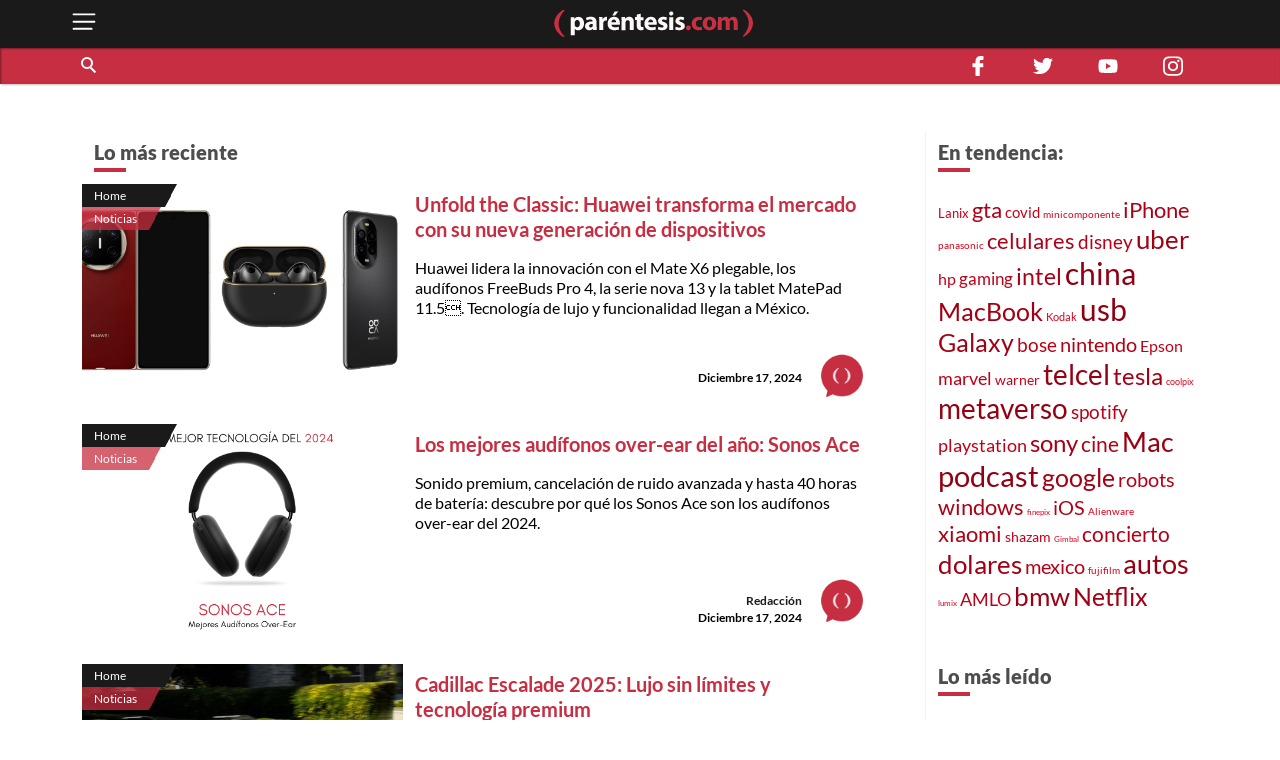

--- FILE ---
content_type: text/html; charset=utf-8
request_url: https://parentesis.com/noticias/page/198/
body_size: 36494
content:
<!DOCTYPE html>
<html lang="es">
<head>
  <meta charset="UTF-8">
  <meta http-equiv="X-UA-Compatible" content="ie=edge">
  <title>Noticias de tecnología, gadgets, móviles, electrónica y aplicaciones | .: Paréntesis :.</title>
  <meta name="description" content="Publicaciones de noticias sobre tecnología, software, hardware y videojuegos. Novedades en electrónica de consumo y tendencias tecnológicas en México." />
  <meta name="keywords" content="información, noticias, tecnología, actualidad, tendencias, novedades, móviles, gadgets, software, seguridad, lanzamiento, presentación" />
  <meta name="viewport" content="width=device-width, initial-scale=1, shrink-to-fit=no">
  <meta http-equiv="content-type" content="text/html; charset=utf-8" />
  
  <!-- AMP -->
  
  <!-- END AMP -->
  <meta property="fb:pages" content="159509453662" />
  <meta property="og:title" content="Noticias de tecnología, gadgets, móviles, electrónica y aplicaciones | .: Paréntesis :." />
  <meta property="og:description" content="Publicaciones de noticias sobre tecnología, software, hardware y videojuegos. Novedades en electrónica de consumo y tendencias tecnológicas en México." />
  <meta property="og:image" content="https://parentesis.com/assets/img/share-fb.jpg" />
  <meta property="og:url" content="https://parentesis.com//noticias/page/198/" />
  <meta name="twitter:card" content="summary_large_image" />
  <meta name="twitter:site" content="@parentesis" />
  <meta name="twitter:creator" content="@parentesis" />
  <meta name="twitter:title" content="Noticias de tecnología, gadgets, móviles, electrónica y aplicaciones | .: Paréntesis :." />
  <meta name="twitter:description" content="Publicaciones de noticias sobre tecnología, software, hardware y videojuegos. Novedades en electrónica de consumo y tendencias tecnológicas en México." />
  <meta name="twitter:image" content="https://parentesis.com/assets/img/share-fb.jpg" />
  <!-- FAVICON -->
  <link rel="icon" type="image/png" href="https://parentesis.com/assets/img/favicon-16x16.png?v=0.1" sizes="16x16">
  <link rel="icon" type="image/png" href="https://parentesis.com/assets/img/favicon-32x32.png?v=0.1" sizes="32x32">
  <link rel="icon" type="image/png" href="https://parentesis.com/assets/img/favicon-96x96.png?v=0.1" sizes="96x96">
  <link rel="shortcut icon" type="image/x-icon" href="https://parentesis.com/assets/img/favicon.ico?v=0.1">
  <!-- END FAVICON -->
  <link rel="preload" as="style" href="https://parentesis.com/assets/css/fonts.min.css" onload="this.onload=null; this.rel='stylesheet'" />
  <link rel="preload" as="style" href="https://parentesis.com/assets/css/parentesis.0.2.min.css?v=0.1.2" onload="this.onload=null; this.rel='stylesheet'" />
  <!-- fonts -->
  <link rel="preload" as="font" href="https://parentesis.com/assets/fonts/Lato-Black.woff2" crossorigin="anonymous" />
  <link rel="preload" as="font" href="https://parentesis.com/assets/fonts/Lato-Bold.woff2" crossorigin="anonymous" />
  <link rel="preload" as="font" href="https://parentesis.com/assets/fonts/Lato-Regular.woff2" crossorigin="anonymous" />
  <link rel="preload" as="font" href="https://parentesis.com/assets/fonts/Lato-Light.woff2" crossorigin="anonymous" />
  <!-- fonts -->
  <noscript>
    <link rel="stylesheet" href="https://parentesis.com/assets/css/fonts.min.css" />
    <link rel="stylesheet" href="https://parentesis.com/assets/css/parentesis.0.1.min.css?v=0.1.2" />
  </noscript>
  <link rel="stylesheet" href="https://parentesis.com/assets/css/animate.min.css">
  <script type="text/javascript">
    window.GA_ID = 'G-6J1FEKE1B';
    window.isMobile = '';
  </script>
  <script type="text/javascript" src="https://parentesis.com/assets/js/jquery-3.6.0.min.js"></script>
  <script type="text/javascript" src="https://parentesis.com/assets/js/pushbar.min.js "></script>
  <!-- Google Tag Manager -->
  <script>(function(w,d,s,l,i){w[l]=w[l]||[];w[l].push({'gtm.start':
    new Date().getTime(),event:'gtm.js'});var f=d.getElementsByTagName(s)[0],
    j=d.createElement(s),dl=l!='dataLayer'?'&l='+l:'';j.async=true;j.src=
    'https://www.googletagmanager.com/gtm.js?id='+i+dl;f.parentNode.insertBefore(j,f);
    })(window,document,'script','dataLayer','GTM-MMQZ9VB');</script>
  <!-- End Google Tag Manager -->
  <meta name="google-adsense-account" content="ca-pub-1133241589178401">  
  <script type="text/javascript" src="//script.crazyegg.com/pages/scripts/0079/8182.js" async="async"></script>
</head>
<body class="categories">
  <!-- Google Tag Manager (noscript) -->
    <noscript><iframe src="https://www.googletagmanager.com/ns.html?id=GTM-MMQZ9VB"
    height="0" width="0" style="display:none;visibility:hidden"></iframe></noscript>
  <!-- End Google Tag Manager (noscript) -->
  <!--MENU-->
  <nav id="main_menu" data-pushbar-id="left-menu" class="main_menu pushmenu from_left">
  <div class="main_menu_header">
    <div class="main_menu_head">
      <img src="/assets/img/controls/i-menu-w.svg" alt="menu" width="20" height="20">
      <span>Menú</span>
    </div>
    <div class="main_menu_close">
      <button data-pushbar-close="left-menu" class="close_button push_right" aria-label="close menu button"><img src="https://parentesis.com/assets/img/controls/close.svg" alt="close menu" width="20" height="20" /></button>
    </div>
  </div>
  <!-- #menu-tab-noticias : flexslider | css | js | font -->
  <div class="main_menu_wrapper">
    <div id="main_menu_nav" class="main_menu_nav">
      <div class="tabs_menu_tablist tab_menu_noticias">
        <ul class="tablist_btn" role="tablist">
          <li class="tablist_item" id="tab_menu_noticias" role="tab" aria-controls="tab_menu_noticias_tabpanel" aria-selected="false">
            <svg enable-background="new 0 0 100 100" version="1.1" viewBox="0 0 100 100" xml:space="preserve" xmlns="http://www.w3.org/2000/svg"><path class="st1" d="m92.4 92.4c0 4.2 3.4 7.6 7.6 7.6h-99.6v-100h84.3c4.2 0 7.6 3.4 7.6 7.6l0.1 84.8z"/></svg>
            <a href="/noticias/" class="tablist_item_btn"><img data-src="/assets/img/gridmenu/noticias.svg" alt="noticias" width="52" height="52"><span>NOTICIAS</span></a>
          </li>
          <li class="tablist_item" id="tab_menu_resenas" role="tab" aria-controls="tab_menu_tutoriales_tabpanel" aria-selected="false">
            <svg enable-background="new 0 0 100 100" version="1.1" viewBox="0 0 100 100" xml:space="preserve" xmlns="http://www.w3.org/2000/svg"><path class="st1" d="m100 100h-99.6c4.2 0 7.6-3.4 7.6-7.6v-84.8c0-4.2 3.4-7.6 7.6-7.6h84.4v100z"/></svg>
            <a href="/resenas/" class="tablist_item_btn"><img data-src="/assets/img/gridmenu/review.svg" alt="resenas" width="52" height="52"><span>RESEÑAS</span></a>
          </li>
          <li class="tablist_item" id="tab_menu_tutoriales" role="tab" aria-controls="tab_menu_resenas_tabpanel" aria-selected="false">
            <svg enable-background="new 0 0 100 100" version="1.1" viewBox="0 0 100 100" xml:space="preserve" xmlns="http://www.w3.org/2000/svg"><path class="st1" d="m100 100h-99.6c4.2 0 7.6-3.4 7.6-7.6v-84.8c0-4.2 3.4-7.6 7.6-7.6h84.4v100z"/></svg>
            <a href="/tutoriales/" class="tablist_item_btn"><img data-src="/assets/img/gridmenu/tutorials.svg" alt="tutoriales" width="52" height="52"><span>TUTORIALES</span></a>
          </li>
        </ul>
        <ul id="" class="tabs_menu_tablist_go">
          <li class="tab_menu_item_go tab_menu_noticias">
            <p>Categorías</p>
          </li>
          <li class="tab_menu_item_go tab_menu_resenas">
            <p>Categorías</p>
          </li>
          <li class="tab_menu_item_go tab_menu_tutoriales">
            <p>Categorías</p>
          </li>
        </ul>
      </div>
      <div class="tab_menu">
        <div id="tab_menu_noticias_tabpanel" class="tab_menu_tabpanel " role="tabpanel" aria-labelledby="tab_menu_noticias" aria-hidden="false" tabindex="0" >
          <ul>
            <li class="tab_menu_item"><a href="/noticias/bocinas-y-pantallas/">Bocinas y Pantallas</a></li>
            <li class="tab_menu_item"><a href="/noticias/apps/">Apps</a></li>
            <li class="tab_menu_item"><a href="/noticias/computadoras-y-tablets/">Computadoras y Tablets</a></li>
            <li class="tab_menu_item"><a href="/noticias/educacion/">Educación</a></li>
            <li class="tab_menu_item"><a href="/noticias/emprendimiento-y-negocios/">Emprendimiento Y Negocios</a></li>
            <li class="tab_menu_item"><a href="/noticias/entretenimiento/">Entretenimiento</a></li>
            <li class="tab_menu_item"><a href="/noticias/eventos/">Eventos</a></li>
            <li class="tab_menu_item"><a href="/noticias/gadgets/">Gadgets</a></li>
            <li class="tab_menu_item"><a href="/noticias/hogar-conectado/">Hogar Conectado</a></li>
            <li class="tab_menu_item"><a href="/noticias/informacion/">Información</a></li>
            <li class="tab_menu_item"><a href="/noticias/internet/">Internet</a></li>
            <li class="tab_menu_item"><a href="/noticias/innovacion/">Innovación</a></li>
            <li class="tab_menu_item"><a href="/noticias/mas-redes/">Más redes</a></li>
            <li class="tab_menu_item"><a href="/noticias/movilidad/">Movilidad</a></li>
            <li class="tab_menu_item"><a href="/noticias/opinion/">Opinión</a></li>
            <li class="tab_menu_item"><a href="/noticias/redes-sociales/">Redes Sociales</a></li>
            <li class="tab_menu_item"><a href="/noticias/seguridad/">Seguridad</a></li>
            <li class="tab_menu_item"><a href="/noticias/smartphones/">Smartphones</a></li>
            <li class="tab_menu_item"><a href="/noticias/software/">Software</a></li>
            <li class="tab_menu_item"><a href="/noticias/streaming/">Streaming</a></li>
            <li class="tab_menu_item"><a href="/noticias/videojuegos/">Videojuegos</a></li>
            <li class="tab_menu_item"><a href="/noticias/cultura-geek/">Cultura Geek</a></li>
          </ul>
        </div>
        <div id="tab_menu_resenas_tabpanel" class="tab_menu_tabpanel" role="tabpanel" aria-labelledby="tab_menu_resenas" aria-hidden="false" tabindex="0">
          <ul>
            <li class="tab_menu_item"><a href="/resenas/audio/">Audio</a></li>
            <li class="tab_menu_item"><a href="/resenas/apps/">Apps</a></li>
            <li class="tab_menu_item"><a href="/resenas/camaras-y-video/">Cámaras y Video</a></li>
            <li class="tab_menu_item"><a href="/resenas/computadoras-y-tablets/">Computadoras y Tablets</a></li>
            <li class="tab_menu_item"><a href="/resenas/hardware/">Hardware</a></li>
            <li class="tab_menu_item"><a href="/resenas/hogar-conectado/">Hogar Conectado</a></li>
            <li class="tab_menu_item"><a href="/resenas/impresoras/">Impresoras</a></li>
            <li class="tab_menu_item"><a href="/resenas/movilidad/">Movilidad</a></li>
            <li class="tab_menu_item"><a href="/resenas/pantallas/">Pantallas</a></li>
            <li class="tab_menu_item"><a href="/resenas/smartphones/">Smartphones</a></li>
            <li class="tab_menu_item"><a href="/resenas/software/">Software</a></li>
            <li class="tab_menu_item"><a href="/resenas/wereables/">Wereables</a></li>
            <li class="tab_menu_item"><a href="/resenas/videojuegos/">Videojuegos</a></li>

          </ul>
        </div>
        <div id="tab_menu_tutoriales_tabpanel" class="tab_menu_tabpanel" role="tabpanel" aria-labelledby="tab_menu_tutoriales" aria-hidden="false" tabindex="0">
          <ul>
            <li class="tab_menu_item"><a href="/tutoriales/apps/">Apps</a></li>
            <li class="tab_menu_item"><a href="/tutoriales/fotografia/">Fotografía</a></li>
            <li class="tab_menu_item"><a href="/tutoriales/hardware/">Hardware</a></li>
            <li class="tab_menu_item"><a href="/tutoriales/casa-y-trabajo-inteligente/">Casa y Trabajo inteligente</a></li>
            <li class="tab_menu_item"><a href="/tutoriales/movilidad/">Movilidad</a></li>
            <li class="tab_menu_item"><a href="/tutoriales/mac-y-pc/">Mac y PC</a></li>
            <li class="tab_menu_item"><a href="/tutoriales/streaming/">Streaming</a></li>
            <li class="tab_menu_item"><a href="/tutoriales/smartphones/">Smartphones</a></li>
            <li class="tab_menu_item"><a href="/tutoriales/tramites-en-linea/">Trámites en Línea</a></li>
            <li class="tab_menu_item"><a href="/tutoriales/software/">Software</a></li>
            <li class="tab_menu_item"><a href="/tutoriales/videojuegos/">Videojuegos</a></li>
          </ul>
        </div>
      </div>
    </div>
  </div>
  <div class="main_menu_wrapper">
  </div>
  <div class="main_menu_footer stiky-bottom">
    <div class="follow-us fb"><a href="https://www.facebook.com/parentesis" target="_blank" rel="noreferrer noopener"><img src="/assets/img/sm/i-facebook-w.svg" alt="facebook | parentesis.com" width="20" height="20" /></a></div>
    <div class="follow-us tw"><a href="https://twitter.com/intent/follow?source=followbutton&variant=1.0&screen_name=parentesis" target="_blank" rel="noreferrer noopener"><img src="/assets/img/sm/i-twitter-w.svg" alt="twitter | parentesis.com" width="20" height="20" /></a></div>
    <div class="follow-us yt"><a href="https://www.youtube.com/user/Parentesiscom?sub_confirmation=1" target="_blank" rel="noreferrer noopener"><img src="/assets/img/sm/i-youtube-w.svg" alt="youtube | parentesis.com" width="20" height="20" /></a></div>
    <div class="follow-us in"><a href="https://instagram.com/parentesiscom" target="_blank" rel="noreferrer noopener"><img src="/assets/img/sm/i-instagram-w.svg" alt="instagram | parentesis.com" width="20" height="20" /></a></div>
    <div class="follow-us in"><a href="https://www.tiktok.com/@parentesis.com" target="_blank" rel="noreferrer noopener"><img src="/assets/img/sm/i-tiktok-w.svg" alt="tiktok | parentesis.com" width="20" height="20" /></a></div>
  </div>
</nav>

  <!--MENU-->
  <!--HEADER-->
  <!-- Global site tag (gtag.js) - Google Analytics -->
<script async src="https://www.googletagmanager.com/gtag/js?id=G-6J1FEKE1B"></script>
<script>
  window.dataLayer = window.dataLayer || [];
  function gtag(){dataLayer.push(arguments);}
  gtag('js', new Date());
  gtag('config', 'G-6J1FEKE1B');
</script>
<script async src="https://pagead2.googlesyndication.com/pagead/js/adsbygoogle.js?client=ca-pub-1133241589178401"
     crossorigin="anonymous"></script>
<script async src="https://securepubads.g.doubleclick.net/tag/js/gpt.js"></script>
<script>
  window.googletag = window.googletag || {cmd: []};
  googletag_slots = {};
  googletag.cmd.push(function() {
    googletag_slots.masthead_D_1 = googletag.defineSlot('/9303717/20-MASTHEAD-DESKTOP-01', [[728, 90], [1200, 250], [1200, 90], [970, 250], [970, 90], [1220, 250]], 'div-gpt-ad-1598984467456-0').addService(googletag.pubads());
    googletag_slots.masthead_D_2 = googletag.defineSlot('/9303717/20-MASTHEAD-DESKTOP-02', [[1220, 250], [970, 90], [1200, 90], [1200, 250], [970, 250], [728, 90]], 'div-gpt-ad-1598984601671-0').addService(googletag.pubads());
    googletag_slots.boxbanner_D_1 = googletag.defineSlot('/9303717/20-BOXBANNER-DESKTOP-01', [[300, 250], [300, 600]], 'div-gpt-ad-1598983838029-0').addService(googletag.pubads());
    googletag_slots.boxbanner_D_2 = googletag.defineSlot('/9303717/20-BOXBANNER-DESKTOP-02', [[300, 600], [300, 250]], 'div-gpt-ad-1598983946218-0').addService(googletag.pubads());
    googletag_slots.boxbanner_D_3 = googletag.defineSlot('/9303717/20-BOXBANNER-DESKTOP-03', [[300, 600], [300, 250]], 'div-gpt-ad-1598984025567-0').addService(googletag.pubads());
    googletag_slots.boxbanner_M_1 = googletag.defineSlot('/9303717/20-BOXBANNER-MOVIL-01', [[300, 250], [320, 50]], 'div-gpt-ad-1598888886384-0').addService(googletag.pubads());
    googletag_slots.boxbanner_M_2 = googletag.defineSlot('/9303717/20-BOXBANNER-MOVIL-02', [300, 250], 'div-gpt-ad-1598889044159-0').addService(googletag.pubads());
    googletag_slots.boxbanner_M_3 = googletag.defineSlot('/9303717/20-BOXBANNER-MOVIL-03', [300, 250], 'div-gpt-ad-1598889163655-0').addService(googletag.pubads());
    googletag_slots.takeover_M_1 = googletag.defineSlot('/9303717/20-TAKEOVER-MOVIL-01', [300, 400], 'div-gpt-ad-1598889888688-0').addService(googletag.pubads());
    googletag_slots.anchor_M_1 = googletag.defineSlot('/9303717/20-ANCHOR-MOVIL-01', [320, 50], 'div-gpt-ad-1598889549880-0').addService(googletag.pubads());   
    //CUSTOM ADS
    googletag_slots.huawei_boxbanner_M_1 = googletag.defineSlot('/9303717/20-HUAWEI-BOXBANNER-MOVIL-01', [300, 250], 'div-gpt-ad-1603319040166-0').addService(googletag.pubads());
    googletag_slots.huawei_boxbanner_M_2 = googletag.defineSlot('/9303717/20-HUAWEI-BOXBANNER-MOVIL-02', [300, 250], 'div-gpt-ad-1603390143053-0').addService(googletag.pubads());
    googletag_slots.huawei_boxbanner_M_3 = googletag.defineSlot('/9303717/20-HUAWEI-BOXBANNER-MOVIL-03', [300, 250], 'div-gpt-ad-1604678481981-0').addService(googletag.pubads());
    googletag_slots.huawei_boxbanner_M_4 = googletag.defineSlot('/9303717/20-HUAWEI-BOXBANNER-MOVI-04', [300, 250], 'div-gpt-ad-1604968936575-0').addService(googletag.pubads());
    googletag_slots.huawei_boxbanner_M_5 = googletag.defineSlot('/9303717/20-HUAWEI-BOXBANNER-MOVIl-05', [300, 250], 'div-gpt-ad-1605288540111-0').addService(googletag.pubads());
    googletag_slots.huawei_boxbanner_M_6 = googletag.defineSlot('/9303717/20-HUAWEI-BOXBANNER-MOVI-06', [300, 250], 'div-gpt-ad-1606769511914-0').addService(googletag.pubads());
    googletag_slots.huawei_boxbanner_M_7 = googletag.defineSlot('/9303717/Huawei7', [300, 250], 'div-gpt-ad-1608146890904-0').addService(googletag.pubads());    
    googletag_slots.huawei_boxbanner_M_8 = googletag.defineSlot('/9303717/huawei-mate-22', [300, 250], 'div-gpt-ad-1663091801478-0').addService(googletag.pubads());  
    googletag_slots.huawei_boxbanner_M_9 = googletag.defineSlot('/9303717/Huawei-especial', [300, 250], 'div-gpt-ad-1670534064576-0').addService(googletag.pubads());
    googletag_slots.huawei_boxbanner_M_10 = googletag.defineSlot('/9303717/1023', [300, 250], 'div-gpt-ad-1696368589462-0').addService(googletag.pubads());
    //END CUSTOM ADS
    googletag.pubads().enableSingleRequest();
    googletag.pubads().collapseEmptyDivs();
    googletag.pubads().disableInitialLoad();
    googletag.enableServices();
  });
</script><script>
    window.fbAsyncInit = function() {
        FB.init({
            appId            : '1451429171830585',
            autoLogAppEvents : true,
            xfbml            : true,
            version          : 'v3.0'
        });
    };
    (function(d, s, id){
        var js, fjs = d.getElementsByTagName(s)[0];
        if (d.getElementById(id)) {return;}
        js = d.createElement(s); js.id = id;
        js.src = "https://connect.facebook.net/en_US/sdk.js";
        fjs.parentNode.insertBefore(js, fjs);
    }(document, 'script', 'facebook-jssdk'));
</script><header id="pr_main_header" class="main_header">
  <div class="container">
    <button class="btn menu_btn" data-pushbar-target="left-menu" aria-label="open menu button">
      <img src="/assets/img/controls/i-menu-w.svg" alt="open menu" width="28" height="28" >
    </button>
    <a href="/" class="brand-anchor">
      <img src="/assets/img/l-parentesis-experimental.svg" alt="parentesis.com/" class="brand" width="217" height="40">
    </a>
    <button class="btn notifications_btn d-md-none" style="visibility: hidden;">
      <img src="/assets/img/controls/i-notifications-w.svg" alt="notifications" width="28" height="28" >
    </button>
  </div>
  <div class="nav-container">
    <nav class="container d-flex">
      <div id="search-bar" class="search-bar col-12 col-lg-8">
        <div class="search" role="search">
          <input id="pr-main_search" type="text" class="search-box" placeholder="Buscar" role="searchbox"/>
          <label id="pr-main_search_btn" for="pr-main_search" class="main-search-btn" aria-label="Buscar" role="button">
            <span class="search-button">
              <span class="search-icon"></span>
            </span>
          </label>
        </div>
				<nav class="flex-nav">
          <a href="/noticias/">Noticias</a>
					<a href="/resenas/">Reseñas</a>
					<a href="/tutoriales/">Tutoriales</a>
					<!-- <a href="/video/">Video</a> -->
          <a href="/tutoriales/smartphones/">Celulares</a>
          <a href="/tutoriales/movilidad/">Movilidad</a>
          <a href="/noticias/apps/">Apps</a>
          <a href="/noticias/videojuegos/">Videojuegos</a>
          <a href="/noticias/smartphones/samsung/">Samsung</a>
          <a href="/noticias/smartphones/huawei/">Huawei</a>
          <a href="/noticias/smartphones/apple/">Apple</a>
				</nav>
      </div>
      <div class="follo-us-bar d-none d-lg-flex col-3" >
        <a href="https://www.facebook.com/parentesis" class="follow-us fb" target="_blank" rel="noreferrer noopener"><img src="/assets/img/sm/i-facebook-w.svg" alt="facebook | parentesis.com" width="20" height="20"></a>
        <a href="https://twitter.com/intent/follow?source=followbutton&variant=1.0&screen_name=parentesis" class="follow-us tw" target="_blank" rel="noreferrer noopener"><img src="/assets/img/sm/i-twitter-w.svg" alt="twitter | parentesis.com" width="20" height="20"></a>
        <a href="https://www.youtube.com/user/Parentesiscom?sub_confirmation=1" class="follow-us yt" target="_blank" rel="noreferrer noopener"><img src="/assets/img/sm/i-youtube-w.svg" alt="youtube | parentesis.com" width="20" height="20"></a>
        <a href="https://instagram.com/parentesiscom" class="follow-us in" target="_blank" rel="noreferrer noopener"><img src="/assets/img/sm/i-instagram-w.svg" alt="instagram | parentesis.com" width="20" height="20"></a>
      </div>
    </nav>
  </div>
</header>

  <!--HEADER-->
  <!--CONTENT-->
  <script type="text/javascript">
    gtag('event', 'page_view', {
        'page_title' : 'noticias',
        'page_path' : '/noticias/'
    });
</script>
<main id="main_body" class="">
  
  <!-- /9303717/20-MASTHEAD-DESKTOP-01 -->
<div id='div-gpt-ad-1598984467456-0' class="row justify-center">
  <script>
    googletag.cmd.push(function() {
    	googletag.display('div-gpt-ad-1598984467456-0');
    	googletag.pubads().refresh([ googletag_slots.masthead_D_1 ]);
    });
  </script>
</div>
<!-- /9303717/20-MASTHEAD-DESKTOP-01 -->

  <!-- categories tmplate -->
  <nav class="gridmenu container-fluid ">
    <!-- <div class="container section-head container-today-i-search-msg">
      <span class="today-i-search-msg">hoy busco...</span>
    </div> -->

    <!-- clase watch-more se añade para restringir la altura del display -->
    <div class="grid-collapse">
      <div class="container collapse-wrapper grid-row sub-category-menu">
        
      </div>
      <!-- boton mostrar todas las categorias: se imprime solo si se requiere -->
      <button type="button" name="watch-all-categories" class="btn show-all-categories collapse-btn">Ver Todas las Categorias</button>
      <!-- boton mostrar todas las categorias -->
    </div>
  </nav>
  <section class="container section-post-feed">
    <nav class="post-feed col-12 col-lg-9 col-xx-9">
      <div class="section-head container-latest-post-msg col-12">
        <span class="latest-post-msg">Lo más reciente</span>
      </div>

      
      <div class="feed-item index-feed grid-post-link r-post-link-1" style="display:flex">
        <div class="categorization">
          <div class="category">
            <a href="/">
              Home
            </a>
          </div>
          <div class="sub-category">
            <a href="/noticias/">
              Noticias
            </a>
          </div>
        </div>
        <div class="thumbnail">
          <a href="/noticias/Unfold-the-Classic-Huawei-transforma-el-mercado-con-su-nueva-generacin-de-dispositivos">
            <img src="https://edicion.parentesis.com/imagesPosts/20241217180441.png" alt="Unfold the Classic: Huawei transforma el mercado con su nueva generación de dispositivos" class="" />
          </a>
        </div>
        <div class="post-info">
          <h1 class="title">
            <a href="/noticias/Unfold-the-Classic-Huawei-transforma-el-mercado-con-su-nueva-generacin-de-dispositivos">Unfold the Classic: Huawei transforma el mercado con su nueva generación de dispositivos</a>
          </h1>
          <p class="abstract">
            Huawei lidera la innovación con el Mate X6 plegable, los audífonos FreeBuds Pro 4, la serie nova 13 y la tablet MatePad 11.5. Tecnología de lujo y funcionalidad llegan a México.
          </p>

          <div class="data-block">
            <p class="author">
              <a href="/autor/"></a>
            </p>
            <time class="date" style="display: block;" datetime="2024-12-17 20:15:00">
              Diciembre 17, 2024
            </time>
            <a href="/autor/"><img src="/assets/img/placeholder/picon.png" alt="" class="picture" /></a>
          </div>
        </div>
      </div>
      
      <div class="feed-item index-feed grid-post-link r-post-link-1" style="display:flex">
        <div class="categorization">
          <div class="category">
            <a href="/">
              Home
            </a>
          </div>
          <div class="sub-category">
            <a href="/noticias/">
              Noticias
            </a>
          </div>
        </div>
        <div class="thumbnail">
          <a href="/noticias/Los-mejores-audfonos-over-ear-del-ao-Sonos-Ace">
            <img src="https://edicion.parentesis.com/imagesPosts/20241217120226.png" alt="Los mejores audífonos over-ear del año: Sonos Ace" class="" />
          </a>
        </div>
        <div class="post-info">
          <h1 class="title">
            <a href="/noticias/Los-mejores-audfonos-over-ear-del-ao-Sonos-Ace">Los mejores audífonos over-ear del año: Sonos Ace</a>
          </h1>
          <p class="abstract">
            Sonido premium, cancelación de ruido avanzada y hasta 40 horas de batería: descubre por qué los Sonos Ace son los audífonos over-ear del 2024.
          </p>

          <div class="data-block">
            <p class="author">
              <a href="/autor/redacci�n">Redacción</a>
            </p>
            <time class="date" style="display: block;" datetime="2024-12-17 12:00:00">
              Diciembre 17, 2024
            </time>
            <a href="/autor/redacci�n"><img src="/assets/img/placeholder/picon.png" alt="Redacción" class="picture" /></a>
          </div>
        </div>
      </div>
      
      <div class="feed-item index-feed grid-post-link r-post-link-1" style="display:flex">
        <div class="categorization">
          <div class="category">
            <a href="/">
              Home
            </a>
          </div>
          <div class="sub-category">
            <a href="/noticias/">
              Noticias
            </a>
          </div>
        </div>
        <div class="thumbnail">
          <a href="/noticias/Cadillac-Escalade-2025-Lujo-sin-lmites-y-tecnologa-premium">
            <img src="https://edicion.parentesis.com/imagesPosts/20241217115034.jpg" alt="Cadillac Escalade 2025: Lujo sin límites y tecnología premium" class="" />
          </a>
        </div>
        <div class="post-info">
          <h1 class="title">
            <a href="/noticias/Cadillac-Escalade-2025-Lujo-sin-lmites-y-tecnologa-premium">Cadillac Escalade 2025: Lujo sin límites y tecnología premium</a>
          </h1>
          <p class="abstract">
            Con un diseño elegante, un motor V8 de hasta 420 HP y sistema de sonido premium AKG Studio, la Escalade 2025 es el estándar del lujo automotriz en México.
          </p>

          <div class="data-block">
            <p class="author">
              <a href="/autor/redacci�n-par�ntesis">Redacción Paréntesis</a>
            </p>
            <time class="date" style="display: block;" datetime="2024-12-17 12:00:00">
              Diciembre 17, 2024
            </time>
            <a href="/autor/redacci�n-par�ntesis"><img src="/assets/img/placeholder/picon.png" alt="Redacción Paréntesis" class="picture" /></a>
          </div>
        </div>
      </div>
      
      <div class="feed-item index-feed grid-post-link r-post-link-1" style="display:flex">
        <div class="categorization">
          <div class="category">
            <a href="/">
              Home
            </a>
          </div>
          <div class="sub-category">
            <a href="/noticias/">
              Noticias
            </a>
          </div>
        </div>
        <div class="thumbnail">
          <a href="/noticias/Review---Indiana-Jones-y-el-Gran-Crculo-Una-increble-aventura-inmersiva">
            <img src="https://edicion.parentesis.com/imagesPosts/20241213191440.jpg" alt="Review - Indiana Jones y el Gran Círculo: Una increíble aventura inmersiva" class="" />
          </a>
        </div>
        <div class="post-info">
          <h1 class="title">
            <a href="/noticias/Review---Indiana-Jones-y-el-Gran-Crculo-Una-increble-aventura-inmersiva">Review - Indiana Jones y el Gran Círculo: Una increíble aventura inmersiva</a>
          </h1>
          <p class="abstract">
            Bethesda y MachineGames llegan con un juego que refleja un profundo amor y respeto por el universo creado por George Lucas y Steven Spielberg
          </p>

          <div class="data-block">
            <p class="author">
              <a href="/autor/redacci�n">Redacción</a>
            </p>
            <time class="date" style="display: block;" datetime="2024-12-13 18:45:00">
              Diciembre 13, 2024
            </time>
            <a href="/autor/redacci�n"><img src="/assets/img/placeholder/picon.png" alt="Redacción" class="picture" /></a>
          </div>
        </div>
      </div>
      
      <div class="feed-item index-feed grid-post-link r-post-link-1" style="display:flex">
        <div class="categorization">
          <div class="category">
            <a href="/">
              Home
            </a>
          </div>
          <div class="sub-category">
            <a href="/noticias/">
              Noticias
            </a>
          </div>
        </div>
        <div class="thumbnail">
          <a href="/noticias/Review---Call-of-Duty-Black-Ops-6---Un-increble-regreso-a-las-races-de-COD">
            <img src="https://edicion.parentesis.com/imagesPosts/20241210101845.jpg" alt="Review - Call of Duty: Black Ops 6 - Un increíble regreso a las raíces de COD" class="" />
          </a>
        </div>
        <div class="post-info">
          <h1 class="title">
            <a href="/noticias/Review---Call-of-Duty-Black-Ops-6---Un-increble-regreso-a-las-races-de-COD">Review - Call of Duty: Black Ops 6 - Un increíble regreso a las raíces de COD</a>
          </h1>
          <p class="abstract">
            Treyarch, junto con Raven Software, trae el que sin lugar a dudas es el mejor Call of Duty en años
          </p>

          <div class="data-block">
            <p class="author">
              <a href="/autor/redacci�n">Redacción</a>
            </p>
            <time class="date" style="display: block;" datetime="2024-12-10 10:00:00">
              Diciembre 10, 2024
            </time>
            <a href="/autor/redacci�n"><img src="/assets/img/placeholder/picon.png" alt="Redacción" class="picture" /></a>
          </div>
        </div>
      </div>
      
      <div class="feed-item index-feed grid-post-link r-post-link-1" style="display:flex">
        <div class="categorization">
          <div class="category">
            <a href="/">
              Home
            </a>
          </div>
          <div class="sub-category">
            <a href="/noticias/">
              Noticias
            </a>
          </div>
        </div>
        <div class="thumbnail">
          <a href="/noticias/PREVIO-Two-Point-Museum---Reinventndose-una-y-otra-vez">
            <img src="https://edicion.parentesis.com/imagesPosts/20241210021704.jpg" alt="PREVIO: Two Point Museum - Reinventándose una y otra vez" class="" />
          </a>
        </div>
        <div class="post-info">
          <h1 class="title">
            <a href="/noticias/PREVIO-Two-Point-Museum---Reinventndose-una-y-otra-vez">PREVIO: Two Point Museum - Reinventándose una y otra vez</a>
          </h1>
          <p class="abstract">
            Two Point Studios ahora nos lleva a la exploración y personalización de museos
          </p>

          <div class="data-block">
            <p class="author">
              <a href="/autor/staff-par�ntesis">Staff Paréntesis</a>
            </p>
            <time class="date" style="display: block;" datetime="2024-12-10 02:02:00">
              Diciembre 10, 2024
            </time>
            <a href="/autor/staff-par�ntesis"><img src="/assets/img/placeholder/picon.png" alt="Staff Paréntesis" class="picture" /></a>
          </div>
        </div>
      </div>
      

      <!--LOAD MORE-->
      <div class="container-btn-load clearfix">
          <button class="btn load-more-btn" style="display:none;">Cargar Más</button>
          <nav class="paginator" style="display: block" role="navigation" aria-label="Pagination">
    <ul class="paginator-list">
        <li class="paginator-list-item ">
          <a href="/noticias/page/197/" class=" paginator-list-back">&#x276e;</a>
        </li>
        <li class="paginator-list-item ">
          <a href="javascript:void(0)" class="backward">&#8230;</a>
        </li>
        
        <li style="display:none" class="paginator-list-item list-li-btn">
          <a href="/noticias/">1</a>
        </li> 
        <li style="display:none" class="paginator-list-item list-li-btn">
          <a href="/noticias/page/2/">2</a>
        </li> 
        <li style="display:none" class="paginator-list-item list-li-btn">
          <a href="/noticias/page/3/">3</a>
        </li> 
        <li style="display:none" class="paginator-list-item list-li-btn">
          <a href="/noticias/page/4/">4</a>
        </li> 
        <li style="display:none" class="paginator-list-item list-li-btn">
          <a href="/noticias/page/5/">5</a>
        </li> 
        <li style="display:none" class="paginator-list-item list-li-btn">
          <a href="/noticias/page/6/">6</a>
        </li> 
        <li style="display:none" class="paginator-list-item list-li-btn">
          <a href="/noticias/page/7/">7</a>
        </li> 
        <li style="display:none" class="paginator-list-item list-li-btn">
          <a href="/noticias/page/8/">8</a>
        </li> 
        <li style="display:none" class="paginator-list-item list-li-btn">
          <a href="/noticias/page/9/">9</a>
        </li> 
        <li style="display:none" class="paginator-list-item list-li-btn">
          <a href="/noticias/page/10/">10</a>
        </li> 
        <li style="display:none" class="paginator-list-item list-li-btn">
          <a href="/noticias/page/11/">11</a>
        </li> 
        <li style="display:none" class="paginator-list-item list-li-btn">
          <a href="/noticias/page/12/">12</a>
        </li> 
        <li style="display:none" class="paginator-list-item list-li-btn">
          <a href="/noticias/page/13/">13</a>
        </li> 
        <li style="display:none" class="paginator-list-item list-li-btn">
          <a href="/noticias/page/14/">14</a>
        </li> 
        <li style="display:none" class="paginator-list-item list-li-btn">
          <a href="/noticias/page/15/">15</a>
        </li> 
        <li style="display:none" class="paginator-list-item list-li-btn">
          <a href="/noticias/page/16/">16</a>
        </li> 
        <li style="display:none" class="paginator-list-item list-li-btn">
          <a href="/noticias/page/17/">17</a>
        </li> 
        <li style="display:none" class="paginator-list-item list-li-btn">
          <a href="/noticias/page/18/">18</a>
        </li> 
        <li style="display:none" class="paginator-list-item list-li-btn">
          <a href="/noticias/page/19/">19</a>
        </li> 
        <li style="display:none" class="paginator-list-item list-li-btn">
          <a href="/noticias/page/20/">20</a>
        </li> 
        <li style="display:none" class="paginator-list-item list-li-btn">
          <a href="/noticias/page/21/">21</a>
        </li> 
        <li style="display:none" class="paginator-list-item list-li-btn">
          <a href="/noticias/page/22/">22</a>
        </li> 
        <li style="display:none" class="paginator-list-item list-li-btn">
          <a href="/noticias/page/23/">23</a>
        </li> 
        <li style="display:none" class="paginator-list-item list-li-btn">
          <a href="/noticias/page/24/">24</a>
        </li> 
        <li style="display:none" class="paginator-list-item list-li-btn">
          <a href="/noticias/page/25/">25</a>
        </li> 
        <li style="display:none" class="paginator-list-item list-li-btn">
          <a href="/noticias/page/26/">26</a>
        </li> 
        <li style="display:none" class="paginator-list-item list-li-btn">
          <a href="/noticias/page/27/">27</a>
        </li> 
        <li style="display:none" class="paginator-list-item list-li-btn">
          <a href="/noticias/page/28/">28</a>
        </li> 
        <li style="display:none" class="paginator-list-item list-li-btn">
          <a href="/noticias/page/29/">29</a>
        </li> 
        <li style="display:none" class="paginator-list-item list-li-btn">
          <a href="/noticias/page/30/">30</a>
        </li> 
        <li style="display:none" class="paginator-list-item list-li-btn">
          <a href="/noticias/page/31/">31</a>
        </li> 
        <li style="display:none" class="paginator-list-item list-li-btn">
          <a href="/noticias/page/32/">32</a>
        </li> 
        <li style="display:none" class="paginator-list-item list-li-btn">
          <a href="/noticias/page/33/">33</a>
        </li> 
        <li style="display:none" class="paginator-list-item list-li-btn">
          <a href="/noticias/page/34/">34</a>
        </li> 
        <li style="display:none" class="paginator-list-item list-li-btn">
          <a href="/noticias/page/35/">35</a>
        </li> 
        <li style="display:none" class="paginator-list-item list-li-btn">
          <a href="/noticias/page/36/">36</a>
        </li> 
        <li style="display:none" class="paginator-list-item list-li-btn">
          <a href="/noticias/page/37/">37</a>
        </li> 
        <li style="display:none" class="paginator-list-item list-li-btn">
          <a href="/noticias/page/38/">38</a>
        </li> 
        <li style="display:none" class="paginator-list-item list-li-btn">
          <a href="/noticias/page/39/">39</a>
        </li> 
        <li style="display:none" class="paginator-list-item list-li-btn">
          <a href="/noticias/page/40/">40</a>
        </li> 
        <li style="display:none" class="paginator-list-item list-li-btn">
          <a href="/noticias/page/41/">41</a>
        </li> 
        <li style="display:none" class="paginator-list-item list-li-btn">
          <a href="/noticias/page/42/">42</a>
        </li> 
        <li style="display:none" class="paginator-list-item list-li-btn">
          <a href="/noticias/page/43/">43</a>
        </li> 
        <li style="display:none" class="paginator-list-item list-li-btn">
          <a href="/noticias/page/44/">44</a>
        </li> 
        <li style="display:none" class="paginator-list-item list-li-btn">
          <a href="/noticias/page/45/">45</a>
        </li> 
        <li style="display:none" class="paginator-list-item list-li-btn">
          <a href="/noticias/page/46/">46</a>
        </li> 
        <li style="display:none" class="paginator-list-item list-li-btn">
          <a href="/noticias/page/47/">47</a>
        </li> 
        <li style="display:none" class="paginator-list-item list-li-btn">
          <a href="/noticias/page/48/">48</a>
        </li> 
        <li style="display:none" class="paginator-list-item list-li-btn">
          <a href="/noticias/page/49/">49</a>
        </li> 
        <li style="display:none" class="paginator-list-item list-li-btn">
          <a href="/noticias/page/50/">50</a>
        </li> 
        <li style="display:none" class="paginator-list-item list-li-btn">
          <a href="/noticias/page/51/">51</a>
        </li> 
        <li style="display:none" class="paginator-list-item list-li-btn">
          <a href="/noticias/page/52/">52</a>
        </li> 
        <li style="display:none" class="paginator-list-item list-li-btn">
          <a href="/noticias/page/53/">53</a>
        </li> 
        <li style="display:none" class="paginator-list-item list-li-btn">
          <a href="/noticias/page/54/">54</a>
        </li> 
        <li style="display:none" class="paginator-list-item list-li-btn">
          <a href="/noticias/page/55/">55</a>
        </li> 
        <li style="display:none" class="paginator-list-item list-li-btn">
          <a href="/noticias/page/56/">56</a>
        </li> 
        <li style="display:none" class="paginator-list-item list-li-btn">
          <a href="/noticias/page/57/">57</a>
        </li> 
        <li style="display:none" class="paginator-list-item list-li-btn">
          <a href="/noticias/page/58/">58</a>
        </li> 
        <li style="display:none" class="paginator-list-item list-li-btn">
          <a href="/noticias/page/59/">59</a>
        </li> 
        <li style="display:none" class="paginator-list-item list-li-btn">
          <a href="/noticias/page/60/">60</a>
        </li> 
        <li style="display:none" class="paginator-list-item list-li-btn">
          <a href="/noticias/page/61/">61</a>
        </li> 
        <li style="display:none" class="paginator-list-item list-li-btn">
          <a href="/noticias/page/62/">62</a>
        </li> 
        <li style="display:none" class="paginator-list-item list-li-btn">
          <a href="/noticias/page/63/">63</a>
        </li> 
        <li style="display:none" class="paginator-list-item list-li-btn">
          <a href="/noticias/page/64/">64</a>
        </li> 
        <li style="display:none" class="paginator-list-item list-li-btn">
          <a href="/noticias/page/65/">65</a>
        </li> 
        <li style="display:none" class="paginator-list-item list-li-btn">
          <a href="/noticias/page/66/">66</a>
        </li> 
        <li style="display:none" class="paginator-list-item list-li-btn">
          <a href="/noticias/page/67/">67</a>
        </li> 
        <li style="display:none" class="paginator-list-item list-li-btn">
          <a href="/noticias/page/68/">68</a>
        </li> 
        <li style="display:none" class="paginator-list-item list-li-btn">
          <a href="/noticias/page/69/">69</a>
        </li> 
        <li style="display:none" class="paginator-list-item list-li-btn">
          <a href="/noticias/page/70/">70</a>
        </li> 
        <li style="display:none" class="paginator-list-item list-li-btn">
          <a href="/noticias/page/71/">71</a>
        </li> 
        <li style="display:none" class="paginator-list-item list-li-btn">
          <a href="/noticias/page/72/">72</a>
        </li> 
        <li style="display:none" class="paginator-list-item list-li-btn">
          <a href="/noticias/page/73/">73</a>
        </li> 
        <li style="display:none" class="paginator-list-item list-li-btn">
          <a href="/noticias/page/74/">74</a>
        </li> 
        <li style="display:none" class="paginator-list-item list-li-btn">
          <a href="/noticias/page/75/">75</a>
        </li> 
        <li style="display:none" class="paginator-list-item list-li-btn">
          <a href="/noticias/page/76/">76</a>
        </li> 
        <li style="display:none" class="paginator-list-item list-li-btn">
          <a href="/noticias/page/77/">77</a>
        </li> 
        <li style="display:none" class="paginator-list-item list-li-btn">
          <a href="/noticias/page/78/">78</a>
        </li> 
        <li style="display:none" class="paginator-list-item list-li-btn">
          <a href="/noticias/page/79/">79</a>
        </li> 
        <li style="display:none" class="paginator-list-item list-li-btn">
          <a href="/noticias/page/80/">80</a>
        </li> 
        <li style="display:none" class="paginator-list-item list-li-btn">
          <a href="/noticias/page/81/">81</a>
        </li> 
        <li style="display:none" class="paginator-list-item list-li-btn">
          <a href="/noticias/page/82/">82</a>
        </li> 
        <li style="display:none" class="paginator-list-item list-li-btn">
          <a href="/noticias/page/83/">83</a>
        </li> 
        <li style="display:none" class="paginator-list-item list-li-btn">
          <a href="/noticias/page/84/">84</a>
        </li> 
        <li style="display:none" class="paginator-list-item list-li-btn">
          <a href="/noticias/page/85/">85</a>
        </li> 
        <li style="display:none" class="paginator-list-item list-li-btn">
          <a href="/noticias/page/86/">86</a>
        </li> 
        <li style="display:none" class="paginator-list-item list-li-btn">
          <a href="/noticias/page/87/">87</a>
        </li> 
        <li style="display:none" class="paginator-list-item list-li-btn">
          <a href="/noticias/page/88/">88</a>
        </li> 
        <li style="display:none" class="paginator-list-item list-li-btn">
          <a href="/noticias/page/89/">89</a>
        </li> 
        <li style="display:none" class="paginator-list-item list-li-btn">
          <a href="/noticias/page/90/">90</a>
        </li> 
        <li style="display:none" class="paginator-list-item list-li-btn">
          <a href="/noticias/page/91/">91</a>
        </li> 
        <li style="display:none" class="paginator-list-item list-li-btn">
          <a href="/noticias/page/92/">92</a>
        </li> 
        <li style="display:none" class="paginator-list-item list-li-btn">
          <a href="/noticias/page/93/">93</a>
        </li> 
        <li style="display:none" class="paginator-list-item list-li-btn">
          <a href="/noticias/page/94/">94</a>
        </li> 
        <li style="display:none" class="paginator-list-item list-li-btn">
          <a href="/noticias/page/95/">95</a>
        </li> 
        <li style="display:none" class="paginator-list-item list-li-btn">
          <a href="/noticias/page/96/">96</a>
        </li> 
        <li style="display:none" class="paginator-list-item list-li-btn">
          <a href="/noticias/page/97/">97</a>
        </li> 
        <li style="display:none" class="paginator-list-item list-li-btn">
          <a href="/noticias/page/98/">98</a>
        </li> 
        <li style="display:none" class="paginator-list-item list-li-btn">
          <a href="/noticias/page/99/">99</a>
        </li> 
        <li style="display:none" class="paginator-list-item list-li-btn">
          <a href="/noticias/page/100/">100</a>
        </li> 
        <li style="display:none" class="paginator-list-item list-li-btn">
          <a href="/noticias/page/101/">101</a>
        </li> 
        <li style="display:none" class="paginator-list-item list-li-btn">
          <a href="/noticias/page/102/">102</a>
        </li> 
        <li style="display:none" class="paginator-list-item list-li-btn">
          <a href="/noticias/page/103/">103</a>
        </li> 
        <li style="display:none" class="paginator-list-item list-li-btn">
          <a href="/noticias/page/104/">104</a>
        </li> 
        <li style="display:none" class="paginator-list-item list-li-btn">
          <a href="/noticias/page/105/">105</a>
        </li> 
        <li style="display:none" class="paginator-list-item list-li-btn">
          <a href="/noticias/page/106/">106</a>
        </li> 
        <li style="display:none" class="paginator-list-item list-li-btn">
          <a href="/noticias/page/107/">107</a>
        </li> 
        <li style="display:none" class="paginator-list-item list-li-btn">
          <a href="/noticias/page/108/">108</a>
        </li> 
        <li style="display:none" class="paginator-list-item list-li-btn">
          <a href="/noticias/page/109/">109</a>
        </li> 
        <li style="display:none" class="paginator-list-item list-li-btn">
          <a href="/noticias/page/110/">110</a>
        </li> 
        <li style="display:none" class="paginator-list-item list-li-btn">
          <a href="/noticias/page/111/">111</a>
        </li> 
        <li style="display:none" class="paginator-list-item list-li-btn">
          <a href="/noticias/page/112/">112</a>
        </li> 
        <li style="display:none" class="paginator-list-item list-li-btn">
          <a href="/noticias/page/113/">113</a>
        </li> 
        <li style="display:none" class="paginator-list-item list-li-btn">
          <a href="/noticias/page/114/">114</a>
        </li> 
        <li style="display:none" class="paginator-list-item list-li-btn">
          <a href="/noticias/page/115/">115</a>
        </li> 
        <li style="display:none" class="paginator-list-item list-li-btn">
          <a href="/noticias/page/116/">116</a>
        </li> 
        <li style="display:none" class="paginator-list-item list-li-btn">
          <a href="/noticias/page/117/">117</a>
        </li> 
        <li style="display:none" class="paginator-list-item list-li-btn">
          <a href="/noticias/page/118/">118</a>
        </li> 
        <li style="display:none" class="paginator-list-item list-li-btn">
          <a href="/noticias/page/119/">119</a>
        </li> 
        <li style="display:none" class="paginator-list-item list-li-btn">
          <a href="/noticias/page/120/">120</a>
        </li> 
        <li style="display:none" class="paginator-list-item list-li-btn">
          <a href="/noticias/page/121/">121</a>
        </li> 
        <li style="display:none" class="paginator-list-item list-li-btn">
          <a href="/noticias/page/122/">122</a>
        </li> 
        <li style="display:none" class="paginator-list-item list-li-btn">
          <a href="/noticias/page/123/">123</a>
        </li> 
        <li style="display:none" class="paginator-list-item list-li-btn">
          <a href="/noticias/page/124/">124</a>
        </li> 
        <li style="display:none" class="paginator-list-item list-li-btn">
          <a href="/noticias/page/125/">125</a>
        </li> 
        <li style="display:none" class="paginator-list-item list-li-btn">
          <a href="/noticias/page/126/">126</a>
        </li> 
        <li style="display:none" class="paginator-list-item list-li-btn">
          <a href="/noticias/page/127/">127</a>
        </li> 
        <li style="display:none" class="paginator-list-item list-li-btn">
          <a href="/noticias/page/128/">128</a>
        </li> 
        <li style="display:none" class="paginator-list-item list-li-btn">
          <a href="/noticias/page/129/">129</a>
        </li> 
        <li style="display:none" class="paginator-list-item list-li-btn">
          <a href="/noticias/page/130/">130</a>
        </li> 
        <li style="display:none" class="paginator-list-item list-li-btn">
          <a href="/noticias/page/131/">131</a>
        </li> 
        <li style="display:none" class="paginator-list-item list-li-btn">
          <a href="/noticias/page/132/">132</a>
        </li> 
        <li style="display:none" class="paginator-list-item list-li-btn">
          <a href="/noticias/page/133/">133</a>
        </li> 
        <li style="display:none" class="paginator-list-item list-li-btn">
          <a href="/noticias/page/134/">134</a>
        </li> 
        <li style="display:none" class="paginator-list-item list-li-btn">
          <a href="/noticias/page/135/">135</a>
        </li> 
        <li style="display:none" class="paginator-list-item list-li-btn">
          <a href="/noticias/page/136/">136</a>
        </li> 
        <li style="display:none" class="paginator-list-item list-li-btn">
          <a href="/noticias/page/137/">137</a>
        </li> 
        <li style="display:none" class="paginator-list-item list-li-btn">
          <a href="/noticias/page/138/">138</a>
        </li> 
        <li style="display:none" class="paginator-list-item list-li-btn">
          <a href="/noticias/page/139/">139</a>
        </li> 
        <li style="display:none" class="paginator-list-item list-li-btn">
          <a href="/noticias/page/140/">140</a>
        </li> 
        <li style="display:none" class="paginator-list-item list-li-btn">
          <a href="/noticias/page/141/">141</a>
        </li> 
        <li style="display:none" class="paginator-list-item list-li-btn">
          <a href="/noticias/page/142/">142</a>
        </li> 
        <li style="display:none" class="paginator-list-item list-li-btn">
          <a href="/noticias/page/143/">143</a>
        </li> 
        <li style="display:none" class="paginator-list-item list-li-btn">
          <a href="/noticias/page/144/">144</a>
        </li> 
        <li style="display:none" class="paginator-list-item list-li-btn">
          <a href="/noticias/page/145/">145</a>
        </li> 
        <li style="display:none" class="paginator-list-item list-li-btn">
          <a href="/noticias/page/146/">146</a>
        </li> 
        <li style="display:none" class="paginator-list-item list-li-btn">
          <a href="/noticias/page/147/">147</a>
        </li> 
        <li style="display:none" class="paginator-list-item list-li-btn">
          <a href="/noticias/page/148/">148</a>
        </li> 
        <li style="display:none" class="paginator-list-item list-li-btn">
          <a href="/noticias/page/149/">149</a>
        </li> 
        <li style="display:none" class="paginator-list-item list-li-btn">
          <a href="/noticias/page/150/">150</a>
        </li> 
        <li style="display:none" class="paginator-list-item list-li-btn">
          <a href="/noticias/page/151/">151</a>
        </li> 
        <li style="display:none" class="paginator-list-item list-li-btn">
          <a href="/noticias/page/152/">152</a>
        </li> 
        <li style="display:none" class="paginator-list-item list-li-btn">
          <a href="/noticias/page/153/">153</a>
        </li> 
        <li style="display:none" class="paginator-list-item list-li-btn">
          <a href="/noticias/page/154/">154</a>
        </li> 
        <li style="display:none" class="paginator-list-item list-li-btn">
          <a href="/noticias/page/155/">155</a>
        </li> 
        <li style="display:none" class="paginator-list-item list-li-btn">
          <a href="/noticias/page/156/">156</a>
        </li> 
        <li style="display:none" class="paginator-list-item list-li-btn">
          <a href="/noticias/page/157/">157</a>
        </li> 
        <li style="display:none" class="paginator-list-item list-li-btn">
          <a href="/noticias/page/158/">158</a>
        </li> 
        <li style="display:none" class="paginator-list-item list-li-btn">
          <a href="/noticias/page/159/">159</a>
        </li> 
        <li style="display:none" class="paginator-list-item list-li-btn">
          <a href="/noticias/page/160/">160</a>
        </li> 
        <li style="display:none" class="paginator-list-item list-li-btn">
          <a href="/noticias/page/161/">161</a>
        </li> 
        <li style="display:none" class="paginator-list-item list-li-btn">
          <a href="/noticias/page/162/">162</a>
        </li> 
        <li style="display:none" class="paginator-list-item list-li-btn">
          <a href="/noticias/page/163/">163</a>
        </li> 
        <li style="display:none" class="paginator-list-item list-li-btn">
          <a href="/noticias/page/164/">164</a>
        </li> 
        <li style="display:none" class="paginator-list-item list-li-btn">
          <a href="/noticias/page/165/">165</a>
        </li> 
        <li style="display:none" class="paginator-list-item list-li-btn">
          <a href="/noticias/page/166/">166</a>
        </li> 
        <li style="display:none" class="paginator-list-item list-li-btn">
          <a href="/noticias/page/167/">167</a>
        </li> 
        <li style="display:none" class="paginator-list-item list-li-btn">
          <a href="/noticias/page/168/">168</a>
        </li> 
        <li style="display:none" class="paginator-list-item list-li-btn">
          <a href="/noticias/page/169/">169</a>
        </li> 
        <li style="display:none" class="paginator-list-item list-li-btn">
          <a href="/noticias/page/170/">170</a>
        </li> 
        <li style="display:none" class="paginator-list-item list-li-btn">
          <a href="/noticias/page/171/">171</a>
        </li> 
        <li style="display:none" class="paginator-list-item list-li-btn">
          <a href="/noticias/page/172/">172</a>
        </li> 
        <li style="display:none" class="paginator-list-item list-li-btn">
          <a href="/noticias/page/173/">173</a>
        </li> 
        <li style="display:none" class="paginator-list-item list-li-btn">
          <a href="/noticias/page/174/">174</a>
        </li> 
        <li style="display:none" class="paginator-list-item list-li-btn">
          <a href="/noticias/page/175/">175</a>
        </li> 
        <li style="display:none" class="paginator-list-item list-li-btn">
          <a href="/noticias/page/176/">176</a>
        </li> 
        <li style="display:none" class="paginator-list-item list-li-btn">
          <a href="/noticias/page/177/">177</a>
        </li> 
        <li style="display:none" class="paginator-list-item list-li-btn">
          <a href="/noticias/page/178/">178</a>
        </li> 
        <li style="display:none" class="paginator-list-item list-li-btn">
          <a href="/noticias/page/179/">179</a>
        </li> 
        <li style="display:none" class="paginator-list-item list-li-btn">
          <a href="/noticias/page/180/">180</a>
        </li> 
        <li style="display:none" class="paginator-list-item list-li-btn">
          <a href="/noticias/page/181/">181</a>
        </li> 
        <li style="display:none" class="paginator-list-item list-li-btn">
          <a href="/noticias/page/182/">182</a>
        </li> 
        <li style="display:none" class="paginator-list-item list-li-btn">
          <a href="/noticias/page/183/">183</a>
        </li> 
        <li style="display:none" class="paginator-list-item list-li-btn">
          <a href="/noticias/page/184/">184</a>
        </li> 
        <li style="display:none" class="paginator-list-item list-li-btn">
          <a href="/noticias/page/185/">185</a>
        </li> 
        <li style="display:none" class="paginator-list-item list-li-btn">
          <a href="/noticias/page/186/">186</a>
        </li> 
        <li style="display:none" class="paginator-list-item list-li-btn">
          <a href="/noticias/page/187/">187</a>
        </li> 
        <li style="display:none" class="paginator-list-item list-li-btn">
          <a href="/noticias/page/188/">188</a>
        </li> 
        <li style="display:none" class="paginator-list-item list-li-btn">
          <a href="/noticias/page/189/">189</a>
        </li> 
        <li style="display:none" class="paginator-list-item list-li-btn">
          <a href="/noticias/page/190/">190</a>
        </li> 
        <li style="display:none" class="paginator-list-item list-li-btn">
          <a href="/noticias/page/191/">191</a>
        </li> 
        <li style="display:none" class="paginator-list-item list-li-btn">
          <a href="/noticias/page/192/">192</a>
        </li> 
        <li style="display:none" class="paginator-list-item list-li-btn">
          <a href="/noticias/page/193/">193</a>
        </li> 
        <li style="display:none" class="paginator-list-item list-li-btn">
          <a href="/noticias/page/194/">194</a>
        </li> 
        <li style="display:none" class="paginator-list-item list-li-btn">
          <a href="/noticias/page/195/">195</a>
        </li> 
        <li style="display:none" class="paginator-list-item list-li-btn">
          <a href="/noticias/page/196/">196</a>
        </li> 
        <li style="display:inline-block" class="paginator-list-item list-li-btn">
          <a href="/noticias/page/197/">197</a>
        </li> 
        <li style="display:inline-block" class="paginator-list-item list-li-btn">
          <a href="/noticias/page/198/">198</a>
        </li> 
        <li style="display:inline-block" class="paginator-list-item list-li-btn">
          <a href="/noticias/page/199/">199</a>
        </li> 
        <li style="display:none" class="paginator-list-item list-li-btn">
          <a href="/noticias/page/200/">200</a>
        </li> 
        <li style="display:none" class="paginator-list-item list-li-btn">
          <a href="/noticias/page/201/">201</a>
        </li> 
        <li style="display:none" class="paginator-list-item list-li-btn">
          <a href="/noticias/page/202/">202</a>
        </li> 
        <li style="display:none" class="paginator-list-item list-li-btn">
          <a href="/noticias/page/203/">203</a>
        </li> 
        <li style="display:none" class="paginator-list-item list-li-btn">
          <a href="/noticias/page/204/">204</a>
        </li> 
        <li style="display:none" class="paginator-list-item list-li-btn">
          <a href="/noticias/page/205/">205</a>
        </li> 
        <li style="display:none" class="paginator-list-item list-li-btn">
          <a href="/noticias/page/206/">206</a>
        </li> 
        <li style="display:none" class="paginator-list-item list-li-btn">
          <a href="/noticias/page/207/">207</a>
        </li> 
        <li style="display:none" class="paginator-list-item list-li-btn">
          <a href="/noticias/page/208/">208</a>
        </li> 
        <li style="display:none" class="paginator-list-item list-li-btn">
          <a href="/noticias/page/209/">209</a>
        </li> 
        <li style="display:none" class="paginator-list-item list-li-btn">
          <a href="/noticias/page/210/">210</a>
        </li> 
        <li style="display:none" class="paginator-list-item list-li-btn">
          <a href="/noticias/page/211/">211</a>
        </li> 
        <li style="display:none" class="paginator-list-item list-li-btn">
          <a href="/noticias/page/212/">212</a>
        </li> 
        <li style="display:none" class="paginator-list-item list-li-btn">
          <a href="/noticias/page/213/">213</a>
        </li> 
        <li style="display:none" class="paginator-list-item list-li-btn">
          <a href="/noticias/page/214/">214</a>
        </li> 
        <li style="display:none" class="paginator-list-item list-li-btn">
          <a href="/noticias/page/215/">215</a>
        </li> 
        <li style="display:none" class="paginator-list-item list-li-btn">
          <a href="/noticias/page/216/">216</a>
        </li> 
        <li style="display:none" class="paginator-list-item list-li-btn">
          <a href="/noticias/page/217/">217</a>
        </li> 
        <li style="display:none" class="paginator-list-item list-li-btn">
          <a href="/noticias/page/218/">218</a>
        </li> 
        <li style="display:none" class="paginator-list-item list-li-btn">
          <a href="/noticias/page/219/">219</a>
        </li> 
        <li style="display:none" class="paginator-list-item list-li-btn">
          <a href="/noticias/page/220/">220</a>
        </li> 
        <li style="display:none" class="paginator-list-item list-li-btn">
          <a href="/noticias/page/221/">221</a>
        </li> 
        <li style="display:none" class="paginator-list-item list-li-btn">
          <a href="/noticias/page/222/">222</a>
        </li> 
        <li style="display:none" class="paginator-list-item list-li-btn">
          <a href="/noticias/page/223/">223</a>
        </li> 
        <li style="display:none" class="paginator-list-item list-li-btn">
          <a href="/noticias/page/224/">224</a>
        </li> 
        <li style="display:none" class="paginator-list-item list-li-btn">
          <a href="/noticias/page/225/">225</a>
        </li> 
        <li style="display:none" class="paginator-list-item list-li-btn">
          <a href="/noticias/page/226/">226</a>
        </li> 
        <li style="display:none" class="paginator-list-item list-li-btn">
          <a href="/noticias/page/227/">227</a>
        </li> 
        <li style="display:none" class="paginator-list-item list-li-btn">
          <a href="/noticias/page/228/">228</a>
        </li> 
        <li style="display:none" class="paginator-list-item list-li-btn">
          <a href="/noticias/page/229/">229</a>
        </li> 
        <li style="display:none" class="paginator-list-item list-li-btn">
          <a href="/noticias/page/230/">230</a>
        </li> 
        <li style="display:none" class="paginator-list-item list-li-btn">
          <a href="/noticias/page/231/">231</a>
        </li> 
        <li style="display:none" class="paginator-list-item list-li-btn">
          <a href="/noticias/page/232/">232</a>
        </li> 
        <li style="display:none" class="paginator-list-item list-li-btn">
          <a href="/noticias/page/233/">233</a>
        </li> 
        <li style="display:none" class="paginator-list-item list-li-btn">
          <a href="/noticias/page/234/">234</a>
        </li> 
        <li style="display:none" class="paginator-list-item list-li-btn">
          <a href="/noticias/page/235/">235</a>
        </li> 
        <li style="display:none" class="paginator-list-item list-li-btn">
          <a href="/noticias/page/236/">236</a>
        </li> 
        <li style="display:none" class="paginator-list-item list-li-btn">
          <a href="/noticias/page/237/">237</a>
        </li> 
        <li style="display:none" class="paginator-list-item list-li-btn">
          <a href="/noticias/page/238/">238</a>
        </li> 
        <li style="display:none" class="paginator-list-item list-li-btn">
          <a href="/noticias/page/239/">239</a>
        </li> 
        <li style="display:none" class="paginator-list-item list-li-btn">
          <a href="/noticias/page/240/">240</a>
        </li> 
        <li style="display:none" class="paginator-list-item list-li-btn">
          <a href="/noticias/page/241/">241</a>
        </li> 
        <li style="display:none" class="paginator-list-item list-li-btn">
          <a href="/noticias/page/242/">242</a>
        </li> 
        <li style="display:none" class="paginator-list-item list-li-btn">
          <a href="/noticias/page/243/">243</a>
        </li> 
        <li style="display:none" class="paginator-list-item list-li-btn">
          <a href="/noticias/page/244/">244</a>
        </li> 
        <li style="display:none" class="paginator-list-item list-li-btn">
          <a href="/noticias/page/245/">245</a>
        </li> 
        <li style="display:none" class="paginator-list-item list-li-btn">
          <a href="/noticias/page/246/">246</a>
        </li> 
        <li style="display:none" class="paginator-list-item list-li-btn">
          <a href="/noticias/page/247/">247</a>
        </li> 
        <li style="display:none" class="paginator-list-item list-li-btn">
          <a href="/noticias/page/248/">248</a>
        </li> 
        <li style="display:none" class="paginator-list-item list-li-btn">
          <a href="/noticias/page/249/">249</a>
        </li> 
        <li style="display:none" class="paginator-list-item list-li-btn">
          <a href="/noticias/page/250/">250</a>
        </li> 
        <li style="display:none" class="paginator-list-item list-li-btn">
          <a href="/noticias/page/251/">251</a>
        </li> 
        <li style="display:none" class="paginator-list-item list-li-btn">
          <a href="/noticias/page/252/">252</a>
        </li> 
        <li style="display:none" class="paginator-list-item list-li-btn">
          <a href="/noticias/page/253/">253</a>
        </li> 
        <li style="display:none" class="paginator-list-item list-li-btn">
          <a href="/noticias/page/254/">254</a>
        </li> 
        <li style="display:none" class="paginator-list-item list-li-btn">
          <a href="/noticias/page/255/">255</a>
        </li> 
        <li style="display:none" class="paginator-list-item list-li-btn">
          <a href="/noticias/page/256/">256</a>
        </li> 
        <li style="display:none" class="paginator-list-item list-li-btn">
          <a href="/noticias/page/257/">257</a>
        </li> 
        <li style="display:none" class="paginator-list-item list-li-btn">
          <a href="/noticias/page/258/">258</a>
        </li> 
        <li style="display:none" class="paginator-list-item list-li-btn">
          <a href="/noticias/page/259/">259</a>
        </li> 
        <li style="display:none" class="paginator-list-item list-li-btn">
          <a href="/noticias/page/260/">260</a>
        </li> 
        <li style="display:none" class="paginator-list-item list-li-btn">
          <a href="/noticias/page/261/">261</a>
        </li> 
        <li style="display:none" class="paginator-list-item list-li-btn">
          <a href="/noticias/page/262/">262</a>
        </li> 
        <li style="display:none" class="paginator-list-item list-li-btn">
          <a href="/noticias/page/263/">263</a>
        </li> 
        <li style="display:none" class="paginator-list-item list-li-btn">
          <a href="/noticias/page/264/">264</a>
        </li> 
        <li style="display:none" class="paginator-list-item list-li-btn">
          <a href="/noticias/page/265/">265</a>
        </li> 
        <li style="display:none" class="paginator-list-item list-li-btn">
          <a href="/noticias/page/266/">266</a>
        </li> 
        <li style="display:none" class="paginator-list-item list-li-btn">
          <a href="/noticias/page/267/">267</a>
        </li> 
        <li style="display:none" class="paginator-list-item list-li-btn">
          <a href="/noticias/page/268/">268</a>
        </li> 
        <li style="display:none" class="paginator-list-item list-li-btn">
          <a href="/noticias/page/269/">269</a>
        </li> 
        <li style="display:none" class="paginator-list-item list-li-btn">
          <a href="/noticias/page/270/">270</a>
        </li> 
        <li style="display:none" class="paginator-list-item list-li-btn">
          <a href="/noticias/page/271/">271</a>
        </li> 
        <li style="display:none" class="paginator-list-item list-li-btn">
          <a href="/noticias/page/272/">272</a>
        </li> 
        <li style="display:none" class="paginator-list-item list-li-btn">
          <a href="/noticias/page/273/">273</a>
        </li> 
        <li style="display:none" class="paginator-list-item list-li-btn">
          <a href="/noticias/page/274/">274</a>
        </li> 
        <li style="display:none" class="paginator-list-item list-li-btn">
          <a href="/noticias/page/275/">275</a>
        </li> 
        <li style="display:none" class="paginator-list-item list-li-btn">
          <a href="/noticias/page/276/">276</a>
        </li> 
        <li style="display:none" class="paginator-list-item list-li-btn">
          <a href="/noticias/page/277/">277</a>
        </li> 
        <li style="display:none" class="paginator-list-item list-li-btn">
          <a href="/noticias/page/278/">278</a>
        </li> 
        <li style="display:none" class="paginator-list-item list-li-btn">
          <a href="/noticias/page/279/">279</a>
        </li> 
        <li style="display:none" class="paginator-list-item list-li-btn">
          <a href="/noticias/page/280/">280</a>
        </li> 
        <li style="display:none" class="paginator-list-item list-li-btn">
          <a href="/noticias/page/281/">281</a>
        </li> 
        <li style="display:none" class="paginator-list-item list-li-btn">
          <a href="/noticias/page/282/">282</a>
        </li> 
        <li style="display:none" class="paginator-list-item list-li-btn">
          <a href="/noticias/page/283/">283</a>
        </li> 
        <li style="display:none" class="paginator-list-item list-li-btn">
          <a href="/noticias/page/284/">284</a>
        </li> 
        <li style="display:none" class="paginator-list-item list-li-btn">
          <a href="/noticias/page/285/">285</a>
        </li> 
        <li style="display:none" class="paginator-list-item list-li-btn">
          <a href="/noticias/page/286/">286</a>
        </li> 
        <li style="display:none" class="paginator-list-item list-li-btn">
          <a href="/noticias/page/287/">287</a>
        </li> 
        <li style="display:none" class="paginator-list-item list-li-btn">
          <a href="/noticias/page/288/">288</a>
        </li> 
        <li style="display:none" class="paginator-list-item list-li-btn">
          <a href="/noticias/page/289/">289</a>
        </li> 
        <li style="display:none" class="paginator-list-item list-li-btn">
          <a href="/noticias/page/290/">290</a>
        </li> 
        <li style="display:none" class="paginator-list-item list-li-btn">
          <a href="/noticias/page/291/">291</a>
        </li> 
        <li style="display:none" class="paginator-list-item list-li-btn">
          <a href="/noticias/page/292/">292</a>
        </li> 
        <li style="display:none" class="paginator-list-item list-li-btn">
          <a href="/noticias/page/293/">293</a>
        </li> 
        <li style="display:none" class="paginator-list-item list-li-btn">
          <a href="/noticias/page/294/">294</a>
        </li> 
        <li style="display:none" class="paginator-list-item list-li-btn">
          <a href="/noticias/page/295/">295</a>
        </li> 
        <li style="display:none" class="paginator-list-item list-li-btn">
          <a href="/noticias/page/296/">296</a>
        </li> 
        <li style="display:none" class="paginator-list-item list-li-btn">
          <a href="/noticias/page/297/">297</a>
        </li> 
        <li style="display:none" class="paginator-list-item list-li-btn">
          <a href="/noticias/page/298/">298</a>
        </li> 
        <li style="display:none" class="paginator-list-item list-li-btn">
          <a href="/noticias/page/299/">299</a>
        </li> 
        <li style="display:none" class="paginator-list-item list-li-btn">
          <a href="/noticias/page/300/">300</a>
        </li> 
        <li style="display:none" class="paginator-list-item list-li-btn">
          <a href="/noticias/page/301/">301</a>
        </li> 
        <li style="display:none" class="paginator-list-item list-li-btn">
          <a href="/noticias/page/302/">302</a>
        </li> 
        <li style="display:none" class="paginator-list-item list-li-btn">
          <a href="/noticias/page/303/">303</a>
        </li> 
        <li style="display:none" class="paginator-list-item list-li-btn">
          <a href="/noticias/page/304/">304</a>
        </li> 
        <li style="display:none" class="paginator-list-item list-li-btn">
          <a href="/noticias/page/305/">305</a>
        </li> 
        <li style="display:none" class="paginator-list-item list-li-btn">
          <a href="/noticias/page/306/">306</a>
        </li> 
        <li style="display:none" class="paginator-list-item list-li-btn">
          <a href="/noticias/page/307/">307</a>
        </li> 
        <li style="display:none" class="paginator-list-item list-li-btn">
          <a href="/noticias/page/308/">308</a>
        </li> 
        <li style="display:none" class="paginator-list-item list-li-btn">
          <a href="/noticias/page/309/">309</a>
        </li> 
        <li style="display:none" class="paginator-list-item list-li-btn">
          <a href="/noticias/page/310/">310</a>
        </li> 
        <li style="display:none" class="paginator-list-item list-li-btn">
          <a href="/noticias/page/311/">311</a>
        </li> 
        <li style="display:none" class="paginator-list-item list-li-btn">
          <a href="/noticias/page/312/">312</a>
        </li> 
        <li style="display:none" class="paginator-list-item list-li-btn">
          <a href="/noticias/page/313/">313</a>
        </li> 
        <li style="display:none" class="paginator-list-item list-li-btn">
          <a href="/noticias/page/314/">314</a>
        </li> 
        <li style="display:none" class="paginator-list-item list-li-btn">
          <a href="/noticias/page/315/">315</a>
        </li> 
        <li style="display:none" class="paginator-list-item list-li-btn">
          <a href="/noticias/page/316/">316</a>
        </li> 
        <li style="display:none" class="paginator-list-item list-li-btn">
          <a href="/noticias/page/317/">317</a>
        </li> 
        <li style="display:none" class="paginator-list-item list-li-btn">
          <a href="/noticias/page/318/">318</a>
        </li> 
        <li style="display:none" class="paginator-list-item list-li-btn">
          <a href="/noticias/page/319/">319</a>
        </li> 
        <li style="display:none" class="paginator-list-item list-li-btn">
          <a href="/noticias/page/320/">320</a>
        </li> 
        <li style="display:none" class="paginator-list-item list-li-btn">
          <a href="/noticias/page/321/">321</a>
        </li> 
        <li style="display:none" class="paginator-list-item list-li-btn">
          <a href="/noticias/page/322/">322</a>
        </li> 
        <li style="display:none" class="paginator-list-item list-li-btn">
          <a href="/noticias/page/323/">323</a>
        </li> 
        <li style="display:none" class="paginator-list-item list-li-btn">
          <a href="/noticias/page/324/">324</a>
        </li> 
        <li style="display:none" class="paginator-list-item list-li-btn">
          <a href="/noticias/page/325/">325</a>
        </li> 
        <li style="display:none" class="paginator-list-item list-li-btn">
          <a href="/noticias/page/326/">326</a>
        </li> 
        <li style="display:none" class="paginator-list-item list-li-btn">
          <a href="/noticias/page/327/">327</a>
        </li> 
        <li style="display:none" class="paginator-list-item list-li-btn">
          <a href="/noticias/page/328/">328</a>
        </li> 
        <li style="display:none" class="paginator-list-item list-li-btn">
          <a href="/noticias/page/329/">329</a>
        </li> 
        <li style="display:none" class="paginator-list-item list-li-btn">
          <a href="/noticias/page/330/">330</a>
        </li> 
        <li style="display:none" class="paginator-list-item list-li-btn">
          <a href="/noticias/page/331/">331</a>
        </li> 
        <li style="display:none" class="paginator-list-item list-li-btn">
          <a href="/noticias/page/332/">332</a>
        </li> 
        <li style="display:none" class="paginator-list-item list-li-btn">
          <a href="/noticias/page/333/">333</a>
        </li> 
        <li style="display:none" class="paginator-list-item list-li-btn">
          <a href="/noticias/page/334/">334</a>
        </li> 
        <li style="display:none" class="paginator-list-item list-li-btn">
          <a href="/noticias/page/335/">335</a>
        </li> 
        <li style="display:none" class="paginator-list-item list-li-btn">
          <a href="/noticias/page/336/">336</a>
        </li> 
        <li style="display:none" class="paginator-list-item list-li-btn">
          <a href="/noticias/page/337/">337</a>
        </li> 
        <li style="display:none" class="paginator-list-item list-li-btn">
          <a href="/noticias/page/338/">338</a>
        </li> 
        <li style="display:none" class="paginator-list-item list-li-btn">
          <a href="/noticias/page/339/">339</a>
        </li> 
        <li style="display:none" class="paginator-list-item list-li-btn">
          <a href="/noticias/page/340/">340</a>
        </li> 
        <li style="display:none" class="paginator-list-item list-li-btn">
          <a href="/noticias/page/341/">341</a>
        </li> 
        <li style="display:none" class="paginator-list-item list-li-btn">
          <a href="/noticias/page/342/">342</a>
        </li> 
        <li style="display:none" class="paginator-list-item list-li-btn">
          <a href="/noticias/page/343/">343</a>
        </li> 
        <li style="display:none" class="paginator-list-item list-li-btn">
          <a href="/noticias/page/344/">344</a>
        </li> 
        <li style="display:none" class="paginator-list-item list-li-btn">
          <a href="/noticias/page/345/">345</a>
        </li> 
        <li style="display:none" class="paginator-list-item list-li-btn">
          <a href="/noticias/page/346/">346</a>
        </li> 
        <li style="display:none" class="paginator-list-item list-li-btn">
          <a href="/noticias/page/347/">347</a>
        </li> 
        <li style="display:none" class="paginator-list-item list-li-btn">
          <a href="/noticias/page/348/">348</a>
        </li> 
        <li style="display:none" class="paginator-list-item list-li-btn">
          <a href="/noticias/page/349/">349</a>
        </li> 
        <li style="display:none" class="paginator-list-item list-li-btn">
          <a href="/noticias/page/350/">350</a>
        </li> 
        <li style="display:none" class="paginator-list-item list-li-btn">
          <a href="/noticias/page/351/">351</a>
        </li> 
        <li style="display:none" class="paginator-list-item list-li-btn">
          <a href="/noticias/page/352/">352</a>
        </li> 
        <li style="display:none" class="paginator-list-item list-li-btn">
          <a href="/noticias/page/353/">353</a>
        </li> 
        <li style="display:none" class="paginator-list-item list-li-btn">
          <a href="/noticias/page/354/">354</a>
        </li> 
        <li style="display:none" class="paginator-list-item list-li-btn">
          <a href="/noticias/page/355/">355</a>
        </li> 
        <li style="display:none" class="paginator-list-item list-li-btn">
          <a href="/noticias/page/356/">356</a>
        </li> 
        <li style="display:none" class="paginator-list-item list-li-btn">
          <a href="/noticias/page/357/">357</a>
        </li> 
        <li style="display:none" class="paginator-list-item list-li-btn">
          <a href="/noticias/page/358/">358</a>
        </li> 
        <li style="display:none" class="paginator-list-item list-li-btn">
          <a href="/noticias/page/359/">359</a>
        </li> 
        <li style="display:none" class="paginator-list-item list-li-btn">
          <a href="/noticias/page/360/">360</a>
        </li> 
        <li style="display:none" class="paginator-list-item list-li-btn">
          <a href="/noticias/page/361/">361</a>
        </li> 
        <li style="display:none" class="paginator-list-item list-li-btn">
          <a href="/noticias/page/362/">362</a>
        </li> 
        <li style="display:none" class="paginator-list-item list-li-btn">
          <a href="/noticias/page/363/">363</a>
        </li> 
        <li style="display:none" class="paginator-list-item list-li-btn">
          <a href="/noticias/page/364/">364</a>
        </li> 
        <li style="display:none" class="paginator-list-item list-li-btn">
          <a href="/noticias/page/365/">365</a>
        </li> 
        <li style="display:none" class="paginator-list-item list-li-btn">
          <a href="/noticias/page/366/">366</a>
        </li> 
        <li style="display:none" class="paginator-list-item list-li-btn">
          <a href="/noticias/page/367/">367</a>
        </li> 
        <li style="display:none" class="paginator-list-item list-li-btn">
          <a href="/noticias/page/368/">368</a>
        </li> 
        <li style="display:none" class="paginator-list-item list-li-btn">
          <a href="/noticias/page/369/">369</a>
        </li> 
        <li style="display:none" class="paginator-list-item list-li-btn">
          <a href="/noticias/page/370/">370</a>
        </li> 
        <li style="display:none" class="paginator-list-item list-li-btn">
          <a href="/noticias/page/371/">371</a>
        </li> 
        <li style="display:none" class="paginator-list-item list-li-btn">
          <a href="/noticias/page/372/">372</a>
        </li> 
        <li style="display:none" class="paginator-list-item list-li-btn">
          <a href="/noticias/page/373/">373</a>
        </li> 
        <li style="display:none" class="paginator-list-item list-li-btn">
          <a href="/noticias/page/374/">374</a>
        </li> 
        <li style="display:none" class="paginator-list-item list-li-btn">
          <a href="/noticias/page/375/">375</a>
        </li> 
        <li style="display:none" class="paginator-list-item list-li-btn">
          <a href="/noticias/page/376/">376</a>
        </li> 
        <li style="display:none" class="paginator-list-item list-li-btn">
          <a href="/noticias/page/377/">377</a>
        </li> 
        <li style="display:none" class="paginator-list-item list-li-btn">
          <a href="/noticias/page/378/">378</a>
        </li> 
        <li style="display:none" class="paginator-list-item list-li-btn">
          <a href="/noticias/page/379/">379</a>
        </li> 
        <li style="display:none" class="paginator-list-item list-li-btn">
          <a href="/noticias/page/380/">380</a>
        </li> 
        <li style="display:none" class="paginator-list-item list-li-btn">
          <a href="/noticias/page/381/">381</a>
        </li> 
        <li style="display:none" class="paginator-list-item list-li-btn">
          <a href="/noticias/page/382/">382</a>
        </li> 
        <li style="display:none" class="paginator-list-item list-li-btn">
          <a href="/noticias/page/383/">383</a>
        </li> 
        <li style="display:none" class="paginator-list-item list-li-btn">
          <a href="/noticias/page/384/">384</a>
        </li> 
        <li style="display:none" class="paginator-list-item list-li-btn">
          <a href="/noticias/page/385/">385</a>
        </li> 
        <li style="display:none" class="paginator-list-item list-li-btn">
          <a href="/noticias/page/386/">386</a>
        </li> 
        <li style="display:none" class="paginator-list-item list-li-btn">
          <a href="/noticias/page/387/">387</a>
        </li> 
        <li style="display:none" class="paginator-list-item list-li-btn">
          <a href="/noticias/page/388/">388</a>
        </li> 
        <li style="display:none" class="paginator-list-item list-li-btn">
          <a href="/noticias/page/389/">389</a>
        </li> 
        <li style="display:none" class="paginator-list-item list-li-btn">
          <a href="/noticias/page/390/">390</a>
        </li> 
        <li style="display:none" class="paginator-list-item list-li-btn">
          <a href="/noticias/page/391/">391</a>
        </li> 
        <li style="display:none" class="paginator-list-item list-li-btn">
          <a href="/noticias/page/392/">392</a>
        </li> 
        <li style="display:none" class="paginator-list-item list-li-btn">
          <a href="/noticias/page/393/">393</a>
        </li> 
        <li style="display:none" class="paginator-list-item list-li-btn">
          <a href="/noticias/page/394/">394</a>
        </li> 
        <li style="display:none" class="paginator-list-item list-li-btn">
          <a href="/noticias/page/395/">395</a>
        </li> 
        <li style="display:none" class="paginator-list-item list-li-btn">
          <a href="/noticias/page/396/">396</a>
        </li> 
        <li style="display:none" class="paginator-list-item list-li-btn">
          <a href="/noticias/page/397/">397</a>
        </li> 
        <li style="display:none" class="paginator-list-item list-li-btn">
          <a href="/noticias/page/398/">398</a>
        </li> 
        <li style="display:none" class="paginator-list-item list-li-btn">
          <a href="/noticias/page/399/">399</a>
        </li> 
        <li style="display:none" class="paginator-list-item list-li-btn">
          <a href="/noticias/page/400/">400</a>
        </li> 
        <li style="display:none" class="paginator-list-item list-li-btn">
          <a href="/noticias/page/401/">401</a>
        </li> 
        <li style="display:none" class="paginator-list-item list-li-btn">
          <a href="/noticias/page/402/">402</a>
        </li> 
        <li style="display:none" class="paginator-list-item list-li-btn">
          <a href="/noticias/page/403/">403</a>
        </li> 
        <li style="display:none" class="paginator-list-item list-li-btn">
          <a href="/noticias/page/404/">404</a>
        </li> 
        <li style="display:none" class="paginator-list-item list-li-btn">
          <a href="/noticias/page/405/">405</a>
        </li> 
        <li style="display:none" class="paginator-list-item list-li-btn">
          <a href="/noticias/page/406/">406</a>
        </li> 
        <li style="display:none" class="paginator-list-item list-li-btn">
          <a href="/noticias/page/407/">407</a>
        </li> 
        <li style="display:none" class="paginator-list-item list-li-btn">
          <a href="/noticias/page/408/">408</a>
        </li> 
        <li style="display:none" class="paginator-list-item list-li-btn">
          <a href="/noticias/page/409/">409</a>
        </li> 
        <li style="display:none" class="paginator-list-item list-li-btn">
          <a href="/noticias/page/410/">410</a>
        </li> 
        <li style="display:none" class="paginator-list-item list-li-btn">
          <a href="/noticias/page/411/">411</a>
        </li> 
        <li style="display:none" class="paginator-list-item list-li-btn">
          <a href="/noticias/page/412/">412</a>
        </li> 
        <li style="display:none" class="paginator-list-item list-li-btn">
          <a href="/noticias/page/413/">413</a>
        </li> 
        <li style="display:none" class="paginator-list-item list-li-btn">
          <a href="/noticias/page/414/">414</a>
        </li> 
        <li style="display:none" class="paginator-list-item list-li-btn">
          <a href="/noticias/page/415/">415</a>
        </li> 
        <li style="display:none" class="paginator-list-item list-li-btn">
          <a href="/noticias/page/416/">416</a>
        </li> 
        <li style="display:none" class="paginator-list-item list-li-btn">
          <a href="/noticias/page/417/">417</a>
        </li> 
        <li style="display:none" class="paginator-list-item list-li-btn">
          <a href="/noticias/page/418/">418</a>
        </li> 
        <li style="display:none" class="paginator-list-item list-li-btn">
          <a href="/noticias/page/419/">419</a>
        </li> 
        <li style="display:none" class="paginator-list-item list-li-btn">
          <a href="/noticias/page/420/">420</a>
        </li> 
        <li style="display:none" class="paginator-list-item list-li-btn">
          <a href="/noticias/page/421/">421</a>
        </li> 
        <li style="display:none" class="paginator-list-item list-li-btn">
          <a href="/noticias/page/422/">422</a>
        </li> 
        <li style="display:none" class="paginator-list-item list-li-btn">
          <a href="/noticias/page/423/">423</a>
        </li> 
        <li style="display:none" class="paginator-list-item list-li-btn">
          <a href="/noticias/page/424/">424</a>
        </li> 
        <li style="display:none" class="paginator-list-item list-li-btn">
          <a href="/noticias/page/425/">425</a>
        </li> 
        <li style="display:none" class="paginator-list-item list-li-btn">
          <a href="/noticias/page/426/">426</a>
        </li> 
        <li style="display:none" class="paginator-list-item list-li-btn">
          <a href="/noticias/page/427/">427</a>
        </li> 
        <li style="display:none" class="paginator-list-item list-li-btn">
          <a href="/noticias/page/428/">428</a>
        </li> 
        <li style="display:none" class="paginator-list-item list-li-btn">
          <a href="/noticias/page/429/">429</a>
        </li> 
        <li style="display:none" class="paginator-list-item list-li-btn">
          <a href="/noticias/page/430/">430</a>
        </li> 
        <li style="display:none" class="paginator-list-item list-li-btn">
          <a href="/noticias/page/431/">431</a>
        </li> 
        <li style="display:none" class="paginator-list-item list-li-btn">
          <a href="/noticias/page/432/">432</a>
        </li> 
        <li style="display:none" class="paginator-list-item list-li-btn">
          <a href="/noticias/page/433/">433</a>
        </li> 
        <li style="display:none" class="paginator-list-item list-li-btn">
          <a href="/noticias/page/434/">434</a>
        </li> 
        <li style="display:none" class="paginator-list-item list-li-btn">
          <a href="/noticias/page/435/">435</a>
        </li> 
        <li style="display:none" class="paginator-list-item list-li-btn">
          <a href="/noticias/page/436/">436</a>
        </li> 
        <li style="display:none" class="paginator-list-item list-li-btn">
          <a href="/noticias/page/437/">437</a>
        </li> 
        <li style="display:none" class="paginator-list-item list-li-btn">
          <a href="/noticias/page/438/">438</a>
        </li> 
        <li style="display:none" class="paginator-list-item list-li-btn">
          <a href="/noticias/page/439/">439</a>
        </li> 
        <li style="display:none" class="paginator-list-item list-li-btn">
          <a href="/noticias/page/440/">440</a>
        </li> 
        <li style="display:none" class="paginator-list-item list-li-btn">
          <a href="/noticias/page/441/">441</a>
        </li> 
        <li style="display:none" class="paginator-list-item list-li-btn">
          <a href="/noticias/page/442/">442</a>
        </li> 
        <li style="display:none" class="paginator-list-item list-li-btn">
          <a href="/noticias/page/443/">443</a>
        </li> 
        <li style="display:none" class="paginator-list-item list-li-btn">
          <a href="/noticias/page/444/">444</a>
        </li> 
        <li style="display:none" class="paginator-list-item list-li-btn">
          <a href="/noticias/page/445/">445</a>
        </li> 
        <li style="display:none" class="paginator-list-item list-li-btn">
          <a href="/noticias/page/446/">446</a>
        </li> 
        <li style="display:none" class="paginator-list-item list-li-btn">
          <a href="/noticias/page/447/">447</a>
        </li> 
        <li style="display:none" class="paginator-list-item list-li-btn">
          <a href="/noticias/page/448/">448</a>
        </li> 
        <li style="display:none" class="paginator-list-item list-li-btn">
          <a href="/noticias/page/449/">449</a>
        </li> 
        <li style="display:none" class="paginator-list-item list-li-btn">
          <a href="/noticias/page/450/">450</a>
        </li> 
        <li style="display:none" class="paginator-list-item list-li-btn">
          <a href="/noticias/page/451/">451</a>
        </li> 
        <li style="display:none" class="paginator-list-item list-li-btn">
          <a href="/noticias/page/452/">452</a>
        </li> 
        <li style="display:none" class="paginator-list-item list-li-btn">
          <a href="/noticias/page/453/">453</a>
        </li> 
        <li style="display:none" class="paginator-list-item list-li-btn">
          <a href="/noticias/page/454/">454</a>
        </li> 
        <li style="display:none" class="paginator-list-item list-li-btn">
          <a href="/noticias/page/455/">455</a>
        </li> 
        <li style="display:none" class="paginator-list-item list-li-btn">
          <a href="/noticias/page/456/">456</a>
        </li> 
        <li style="display:none" class="paginator-list-item list-li-btn">
          <a href="/noticias/page/457/">457</a>
        </li> 
        <li style="display:none" class="paginator-list-item list-li-btn">
          <a href="/noticias/page/458/">458</a>
        </li> 
        <li style="display:none" class="paginator-list-item list-li-btn">
          <a href="/noticias/page/459/">459</a>
        </li> 
        <li style="display:none" class="paginator-list-item list-li-btn">
          <a href="/noticias/page/460/">460</a>
        </li> 
        <li style="display:none" class="paginator-list-item list-li-btn">
          <a href="/noticias/page/461/">461</a>
        </li> 
        <li style="display:none" class="paginator-list-item list-li-btn">
          <a href="/noticias/page/462/">462</a>
        </li> 
        <li style="display:none" class="paginator-list-item list-li-btn">
          <a href="/noticias/page/463/">463</a>
        </li> 
        <li style="display:none" class="paginator-list-item list-li-btn">
          <a href="/noticias/page/464/">464</a>
        </li> 
        <li style="display:none" class="paginator-list-item list-li-btn">
          <a href="/noticias/page/465/">465</a>
        </li> 
        <li style="display:none" class="paginator-list-item list-li-btn">
          <a href="/noticias/page/466/">466</a>
        </li> 
        <li style="display:none" class="paginator-list-item list-li-btn">
          <a href="/noticias/page/467/">467</a>
        </li> 
        <li style="display:none" class="paginator-list-item list-li-btn">
          <a href="/noticias/page/468/">468</a>
        </li> 
        <li style="display:none" class="paginator-list-item list-li-btn">
          <a href="/noticias/page/469/">469</a>
        </li> 
        <li style="display:none" class="paginator-list-item list-li-btn">
          <a href="/noticias/page/470/">470</a>
        </li> 
        <li style="display:none" class="paginator-list-item list-li-btn">
          <a href="/noticias/page/471/">471</a>
        </li> 
        <li style="display:none" class="paginator-list-item list-li-btn">
          <a href="/noticias/page/472/">472</a>
        </li> 
        <li style="display:none" class="paginator-list-item list-li-btn">
          <a href="/noticias/page/473/">473</a>
        </li> 
        <li style="display:none" class="paginator-list-item list-li-btn">
          <a href="/noticias/page/474/">474</a>
        </li> 
        <li style="display:none" class="paginator-list-item list-li-btn">
          <a href="/noticias/page/475/">475</a>
        </li> 
        <li style="display:none" class="paginator-list-item list-li-btn">
          <a href="/noticias/page/476/">476</a>
        </li> 
        <li style="display:none" class="paginator-list-item list-li-btn">
          <a href="/noticias/page/477/">477</a>
        </li> 
        <li style="display:none" class="paginator-list-item list-li-btn">
          <a href="/noticias/page/478/">478</a>
        </li> 
        <li style="display:none" class="paginator-list-item list-li-btn">
          <a href="/noticias/page/479/">479</a>
        </li> 
        <li style="display:none" class="paginator-list-item list-li-btn">
          <a href="/noticias/page/480/">480</a>
        </li> 
        <li style="display:none" class="paginator-list-item list-li-btn">
          <a href="/noticias/page/481/">481</a>
        </li> 
        <li style="display:none" class="paginator-list-item list-li-btn">
          <a href="/noticias/page/482/">482</a>
        </li> 
        <li style="display:none" class="paginator-list-item list-li-btn">
          <a href="/noticias/page/483/">483</a>
        </li> 
        <li style="display:none" class="paginator-list-item list-li-btn">
          <a href="/noticias/page/484/">484</a>
        </li> 
        <li style="display:none" class="paginator-list-item list-li-btn">
          <a href="/noticias/page/485/">485</a>
        </li> 
        <li style="display:none" class="paginator-list-item list-li-btn">
          <a href="/noticias/page/486/">486</a>
        </li> 
        <li style="display:none" class="paginator-list-item list-li-btn">
          <a href="/noticias/page/487/">487</a>
        </li> 
        <li style="display:none" class="paginator-list-item list-li-btn">
          <a href="/noticias/page/488/">488</a>
        </li> 
        <li style="display:none" class="paginator-list-item list-li-btn">
          <a href="/noticias/page/489/">489</a>
        </li> 
        <li style="display:none" class="paginator-list-item list-li-btn">
          <a href="/noticias/page/490/">490</a>
        </li> 
        <li style="display:none" class="paginator-list-item list-li-btn">
          <a href="/noticias/page/491/">491</a>
        </li> 
        <li style="display:none" class="paginator-list-item list-li-btn">
          <a href="/noticias/page/492/">492</a>
        </li> 
        <li style="display:none" class="paginator-list-item list-li-btn">
          <a href="/noticias/page/493/">493</a>
        </li> 
        <li style="display:none" class="paginator-list-item list-li-btn">
          <a href="/noticias/page/494/">494</a>
        </li> 
        <li style="display:none" class="paginator-list-item list-li-btn">
          <a href="/noticias/page/495/">495</a>
        </li> 
        <li style="display:none" class="paginator-list-item list-li-btn">
          <a href="/noticias/page/496/">496</a>
        </li> 
        <li style="display:none" class="paginator-list-item list-li-btn">
          <a href="/noticias/page/497/">497</a>
        </li> 
        <li style="display:none" class="paginator-list-item list-li-btn">
          <a href="/noticias/page/498/">498</a>
        </li> 
        <li style="display:none" class="paginator-list-item list-li-btn">
          <a href="/noticias/page/499/">499</a>
        </li> 
        <li style="display:none" class="paginator-list-item list-li-btn">
          <a href="/noticias/page/500/">500</a>
        </li> 
        <li style="display:none" class="paginator-list-item list-li-btn">
          <a href="/noticias/page/501/">501</a>
        </li> 
        <li style="display:none" class="paginator-list-item list-li-btn">
          <a href="/noticias/page/502/">502</a>
        </li> 
        <li style="display:none" class="paginator-list-item list-li-btn">
          <a href="/noticias/page/503/">503</a>
        </li> 
        <li style="display:none" class="paginator-list-item list-li-btn">
          <a href="/noticias/page/504/">504</a>
        </li> 
        <li style="display:none" class="paginator-list-item list-li-btn">
          <a href="/noticias/page/505/">505</a>
        </li> 
        <li style="display:none" class="paginator-list-item list-li-btn">
          <a href="/noticias/page/506/">506</a>
        </li> 
        <li style="display:none" class="paginator-list-item list-li-btn">
          <a href="/noticias/page/507/">507</a>
        </li> 
        <li style="display:none" class="paginator-list-item list-li-btn">
          <a href="/noticias/page/508/">508</a>
        </li> 
        <li style="display:none" class="paginator-list-item list-li-btn">
          <a href="/noticias/page/509/">509</a>
        </li> 
        <li style="display:none" class="paginator-list-item list-li-btn">
          <a href="/noticias/page/510/">510</a>
        </li> 
        <li style="display:none" class="paginator-list-item list-li-btn">
          <a href="/noticias/page/511/">511</a>
        </li> 
        <li style="display:none" class="paginator-list-item list-li-btn">
          <a href="/noticias/page/512/">512</a>
        </li> 
        <li style="display:none" class="paginator-list-item list-li-btn">
          <a href="/noticias/page/513/">513</a>
        </li> 
        <li style="display:none" class="paginator-list-item list-li-btn">
          <a href="/noticias/page/514/">514</a>
        </li> 
        <li style="display:none" class="paginator-list-item list-li-btn">
          <a href="/noticias/page/515/">515</a>
        </li> 
        <li style="display:none" class="paginator-list-item list-li-btn">
          <a href="/noticias/page/516/">516</a>
        </li> 
        <li style="display:none" class="paginator-list-item list-li-btn">
          <a href="/noticias/page/517/">517</a>
        </li> 
        <li style="display:none" class="paginator-list-item list-li-btn">
          <a href="/noticias/page/518/">518</a>
        </li> 
        <li style="display:none" class="paginator-list-item list-li-btn">
          <a href="/noticias/page/519/">519</a>
        </li> 
        <li style="display:none" class="paginator-list-item list-li-btn">
          <a href="/noticias/page/520/">520</a>
        </li> 
        <li style="display:none" class="paginator-list-item list-li-btn">
          <a href="/noticias/page/521/">521</a>
        </li> 
        <li style="display:none" class="paginator-list-item list-li-btn">
          <a href="/noticias/page/522/">522</a>
        </li> 
        <li style="display:none" class="paginator-list-item list-li-btn">
          <a href="/noticias/page/523/">523</a>
        </li> 
        <li style="display:none" class="paginator-list-item list-li-btn">
          <a href="/noticias/page/524/">524</a>
        </li> 
        <li style="display:none" class="paginator-list-item list-li-btn">
          <a href="/noticias/page/525/">525</a>
        </li> 
        <li style="display:none" class="paginator-list-item list-li-btn">
          <a href="/noticias/page/526/">526</a>
        </li> 
        <li style="display:none" class="paginator-list-item list-li-btn">
          <a href="/noticias/page/527/">527</a>
        </li> 
        <li style="display:none" class="paginator-list-item list-li-btn">
          <a href="/noticias/page/528/">528</a>
        </li> 
        <li style="display:none" class="paginator-list-item list-li-btn">
          <a href="/noticias/page/529/">529</a>
        </li> 
        <li style="display:none" class="paginator-list-item list-li-btn">
          <a href="/noticias/page/530/">530</a>
        </li> 
        <li style="display:none" class="paginator-list-item list-li-btn">
          <a href="/noticias/page/531/">531</a>
        </li> 
        <li style="display:none" class="paginator-list-item list-li-btn">
          <a href="/noticias/page/532/">532</a>
        </li> 
        <li style="display:none" class="paginator-list-item list-li-btn">
          <a href="/noticias/page/533/">533</a>
        </li> 
        <li style="display:none" class="paginator-list-item list-li-btn">
          <a href="/noticias/page/534/">534</a>
        </li> 
        <li style="display:none" class="paginator-list-item list-li-btn">
          <a href="/noticias/page/535/">535</a>
        </li> 
        <li style="display:none" class="paginator-list-item list-li-btn">
          <a href="/noticias/page/536/">536</a>
        </li> 
        <li style="display:none" class="paginator-list-item list-li-btn">
          <a href="/noticias/page/537/">537</a>
        </li> 
        <li style="display:none" class="paginator-list-item list-li-btn">
          <a href="/noticias/page/538/">538</a>
        </li> 
        <li style="display:none" class="paginator-list-item list-li-btn">
          <a href="/noticias/page/539/">539</a>
        </li> 
        <li style="display:none" class="paginator-list-item list-li-btn">
          <a href="/noticias/page/540/">540</a>
        </li> 
        <li style="display:none" class="paginator-list-item list-li-btn">
          <a href="/noticias/page/541/">541</a>
        </li> 
        <li style="display:none" class="paginator-list-item list-li-btn">
          <a href="/noticias/page/542/">542</a>
        </li> 
        <li style="display:none" class="paginator-list-item list-li-btn">
          <a href="/noticias/page/543/">543</a>
        </li> 
        <li style="display:none" class="paginator-list-item list-li-btn">
          <a href="/noticias/page/544/">544</a>
        </li> 
        <li style="display:none" class="paginator-list-item list-li-btn">
          <a href="/noticias/page/545/">545</a>
        </li> 
        <li style="display:none" class="paginator-list-item list-li-btn">
          <a href="/noticias/page/546/">546</a>
        </li> 
        <li style="display:none" class="paginator-list-item list-li-btn">
          <a href="/noticias/page/547/">547</a>
        </li> 
        <li style="display:none" class="paginator-list-item list-li-btn">
          <a href="/noticias/page/548/">548</a>
        </li> 
        <li style="display:none" class="paginator-list-item list-li-btn">
          <a href="/noticias/page/549/">549</a>
        </li> 
        <li style="display:none" class="paginator-list-item list-li-btn">
          <a href="/noticias/page/550/">550</a>
        </li> 
        <li style="display:none" class="paginator-list-item list-li-btn">
          <a href="/noticias/page/551/">551</a>
        </li> 
        <li style="display:none" class="paginator-list-item list-li-btn">
          <a href="/noticias/page/552/">552</a>
        </li> 
        <li style="display:none" class="paginator-list-item list-li-btn">
          <a href="/noticias/page/553/">553</a>
        </li> 
        <li style="display:none" class="paginator-list-item list-li-btn">
          <a href="/noticias/page/554/">554</a>
        </li> 
        <li style="display:none" class="paginator-list-item list-li-btn">
          <a href="/noticias/page/555/">555</a>
        </li> 
        <li style="display:none" class="paginator-list-item list-li-btn">
          <a href="/noticias/page/556/">556</a>
        </li> 
        <li style="display:none" class="paginator-list-item list-li-btn">
          <a href="/noticias/page/557/">557</a>
        </li> 
        <li style="display:none" class="paginator-list-item list-li-btn">
          <a href="/noticias/page/558/">558</a>
        </li> 
        <li style="display:none" class="paginator-list-item list-li-btn">
          <a href="/noticias/page/559/">559</a>
        </li> 
        <li style="display:none" class="paginator-list-item list-li-btn">
          <a href="/noticias/page/560/">560</a>
        </li> 
        <li style="display:none" class="paginator-list-item list-li-btn">
          <a href="/noticias/page/561/">561</a>
        </li> 
        <li style="display:none" class="paginator-list-item list-li-btn">
          <a href="/noticias/page/562/">562</a>
        </li> 
        <li style="display:none" class="paginator-list-item list-li-btn">
          <a href="/noticias/page/563/">563</a>
        </li> 
        <li style="display:none" class="paginator-list-item list-li-btn">
          <a href="/noticias/page/564/">564</a>
        </li> 
        <li style="display:none" class="paginator-list-item list-li-btn">
          <a href="/noticias/page/565/">565</a>
        </li> 
        <li style="display:none" class="paginator-list-item list-li-btn">
          <a href="/noticias/page/566/">566</a>
        </li> 
        <li style="display:none" class="paginator-list-item list-li-btn">
          <a href="/noticias/page/567/">567</a>
        </li> 
        <li style="display:none" class="paginator-list-item list-li-btn">
          <a href="/noticias/page/568/">568</a>
        </li> 
        <li style="display:none" class="paginator-list-item list-li-btn">
          <a href="/noticias/page/569/">569</a>
        </li> 
        <li style="display:none" class="paginator-list-item list-li-btn">
          <a href="/noticias/page/570/">570</a>
        </li> 
        <li style="display:none" class="paginator-list-item list-li-btn">
          <a href="/noticias/page/571/">571</a>
        </li> 
        <li style="display:none" class="paginator-list-item list-li-btn">
          <a href="/noticias/page/572/">572</a>
        </li> 
        <li style="display:none" class="paginator-list-item list-li-btn">
          <a href="/noticias/page/573/">573</a>
        </li> 
        <li style="display:none" class="paginator-list-item list-li-btn">
          <a href="/noticias/page/574/">574</a>
        </li> 
        <li style="display:none" class="paginator-list-item list-li-btn">
          <a href="/noticias/page/575/">575</a>
        </li> 
        <li style="display:none" class="paginator-list-item list-li-btn">
          <a href="/noticias/page/576/">576</a>
        </li> 
        <li style="display:none" class="paginator-list-item list-li-btn">
          <a href="/noticias/page/577/">577</a>
        </li> 
        <li style="display:none" class="paginator-list-item list-li-btn">
          <a href="/noticias/page/578/">578</a>
        </li> 
        <li style="display:none" class="paginator-list-item list-li-btn">
          <a href="/noticias/page/579/">579</a>
        </li> 
        <li style="display:none" class="paginator-list-item list-li-btn">
          <a href="/noticias/page/580/">580</a>
        </li> 
        <li style="display:none" class="paginator-list-item list-li-btn">
          <a href="/noticias/page/581/">581</a>
        </li> 
        <li style="display:none" class="paginator-list-item list-li-btn">
          <a href="/noticias/page/582/">582</a>
        </li> 
        <li style="display:none" class="paginator-list-item list-li-btn">
          <a href="/noticias/page/583/">583</a>
        </li> 
        <li style="display:none" class="paginator-list-item list-li-btn">
          <a href="/noticias/page/584/">584</a>
        </li> 
        <li style="display:none" class="paginator-list-item list-li-btn">
          <a href="/noticias/page/585/">585</a>
        </li> 
        <li style="display:none" class="paginator-list-item list-li-btn">
          <a href="/noticias/page/586/">586</a>
        </li> 
        <li style="display:none" class="paginator-list-item list-li-btn">
          <a href="/noticias/page/587/">587</a>
        </li> 
        <li style="display:none" class="paginator-list-item list-li-btn">
          <a href="/noticias/page/588/">588</a>
        </li> 
        <li style="display:none" class="paginator-list-item list-li-btn">
          <a href="/noticias/page/589/">589</a>
        </li> 
        <li style="display:none" class="paginator-list-item list-li-btn">
          <a href="/noticias/page/590/">590</a>
        </li> 
        <li style="display:none" class="paginator-list-item list-li-btn">
          <a href="/noticias/page/591/">591</a>
        </li> 
        <li style="display:none" class="paginator-list-item list-li-btn">
          <a href="/noticias/page/592/">592</a>
        </li> 
        <li style="display:none" class="paginator-list-item list-li-btn">
          <a href="/noticias/page/593/">593</a>
        </li> 
        <li style="display:none" class="paginator-list-item list-li-btn">
          <a href="/noticias/page/594/">594</a>
        </li> 
        <li style="display:none" class="paginator-list-item list-li-btn">
          <a href="/noticias/page/595/">595</a>
        </li> 
        <li style="display:none" class="paginator-list-item list-li-btn">
          <a href="/noticias/page/596/">596</a>
        </li> 
        <li style="display:none" class="paginator-list-item list-li-btn">
          <a href="/noticias/page/597/">597</a>
        </li> 
        <li style="display:none" class="paginator-list-item list-li-btn">
          <a href="/noticias/page/598/">598</a>
        </li> 
        <li style="display:none" class="paginator-list-item list-li-btn">
          <a href="/noticias/page/599/">599</a>
        </li> 
        <li style="display:none" class="paginator-list-item list-li-btn">
          <a href="/noticias/page/600/">600</a>
        </li> 
        <li style="display:none" class="paginator-list-item list-li-btn">
          <a href="/noticias/page/601/">601</a>
        </li> 
        <li style="display:none" class="paginator-list-item list-li-btn">
          <a href="/noticias/page/602/">602</a>
        </li> 
        <li style="display:none" class="paginator-list-item list-li-btn">
          <a href="/noticias/page/603/">603</a>
        </li> 
        <li style="display:none" class="paginator-list-item list-li-btn">
          <a href="/noticias/page/604/">604</a>
        </li> 
        <li style="display:none" class="paginator-list-item list-li-btn">
          <a href="/noticias/page/605/">605</a>
        </li> 
        <li style="display:none" class="paginator-list-item list-li-btn">
          <a href="/noticias/page/606/">606</a>
        </li> 
        <li style="display:none" class="paginator-list-item list-li-btn">
          <a href="/noticias/page/607/">607</a>
        </li> 
        <li style="display:none" class="paginator-list-item list-li-btn">
          <a href="/noticias/page/608/">608</a>
        </li> 
        <li style="display:none" class="paginator-list-item list-li-btn">
          <a href="/noticias/page/609/">609</a>
        </li> 
        <li style="display:none" class="paginator-list-item list-li-btn">
          <a href="/noticias/page/610/">610</a>
        </li> 
        <li style="display:none" class="paginator-list-item list-li-btn">
          <a href="/noticias/page/611/">611</a>
        </li> 
        <li style="display:none" class="paginator-list-item list-li-btn">
          <a href="/noticias/page/612/">612</a>
        </li> 
        <li style="display:none" class="paginator-list-item list-li-btn">
          <a href="/noticias/page/613/">613</a>
        </li> 
        <li style="display:none" class="paginator-list-item list-li-btn">
          <a href="/noticias/page/614/">614</a>
        </li> 
        <li style="display:none" class="paginator-list-item list-li-btn">
          <a href="/noticias/page/615/">615</a>
        </li> 
        <li style="display:none" class="paginator-list-item list-li-btn">
          <a href="/noticias/page/616/">616</a>
        </li> 
        <li style="display:none" class="paginator-list-item list-li-btn">
          <a href="/noticias/page/617/">617</a>
        </li> 
        <li style="display:none" class="paginator-list-item list-li-btn">
          <a href="/noticias/page/618/">618</a>
        </li> 
        <li style="display:none" class="paginator-list-item list-li-btn">
          <a href="/noticias/page/619/">619</a>
        </li> 
        <li style="display:none" class="paginator-list-item list-li-btn">
          <a href="/noticias/page/620/">620</a>
        </li> 
        <li style="display:none" class="paginator-list-item list-li-btn">
          <a href="/noticias/page/621/">621</a>
        </li> 
        <li style="display:none" class="paginator-list-item list-li-btn">
          <a href="/noticias/page/622/">622</a>
        </li> 
        <li style="display:none" class="paginator-list-item list-li-btn">
          <a href="/noticias/page/623/">623</a>
        </li> 
        <li style="display:none" class="paginator-list-item list-li-btn">
          <a href="/noticias/page/624/">624</a>
        </li> 
        <li style="display:none" class="paginator-list-item list-li-btn">
          <a href="/noticias/page/625/">625</a>
        </li> 
        <li style="display:none" class="paginator-list-item list-li-btn">
          <a href="/noticias/page/626/">626</a>
        </li> 
        <li style="display:none" class="paginator-list-item list-li-btn">
          <a href="/noticias/page/627/">627</a>
        </li> 
        <li style="display:none" class="paginator-list-item list-li-btn">
          <a href="/noticias/page/628/">628</a>
        </li> 
        <li style="display:none" class="paginator-list-item list-li-btn">
          <a href="/noticias/page/629/">629</a>
        </li> 
        <li style="display:none" class="paginator-list-item list-li-btn">
          <a href="/noticias/page/630/">630</a>
        </li> 
        <li style="display:none" class="paginator-list-item list-li-btn">
          <a href="/noticias/page/631/">631</a>
        </li> 
        <li style="display:none" class="paginator-list-item list-li-btn">
          <a href="/noticias/page/632/">632</a>
        </li> 
        <li style="display:none" class="paginator-list-item list-li-btn">
          <a href="/noticias/page/633/">633</a>
        </li> 
        <li style="display:none" class="paginator-list-item list-li-btn">
          <a href="/noticias/page/634/">634</a>
        </li> 
        <li style="display:none" class="paginator-list-item list-li-btn">
          <a href="/noticias/page/635/">635</a>
        </li> 
        <li style="display:none" class="paginator-list-item list-li-btn">
          <a href="/noticias/page/636/">636</a>
        </li> 
        <li style="display:none" class="paginator-list-item list-li-btn">
          <a href="/noticias/page/637/">637</a>
        </li> 
        <li style="display:none" class="paginator-list-item list-li-btn">
          <a href="/noticias/page/638/">638</a>
        </li> 
        <li style="display:none" class="paginator-list-item list-li-btn">
          <a href="/noticias/page/639/">639</a>
        </li> 
        <li style="display:none" class="paginator-list-item list-li-btn">
          <a href="/noticias/page/640/">640</a>
        </li> 
        <li style="display:none" class="paginator-list-item list-li-btn">
          <a href="/noticias/page/641/">641</a>
        </li> 
        <li style="display:none" class="paginator-list-item list-li-btn">
          <a href="/noticias/page/642/">642</a>
        </li> 
        <li style="display:none" class="paginator-list-item list-li-btn">
          <a href="/noticias/page/643/">643</a>
        </li> 
        <li style="display:none" class="paginator-list-item list-li-btn">
          <a href="/noticias/page/644/">644</a>
        </li> 
        <li style="display:none" class="paginator-list-item list-li-btn">
          <a href="/noticias/page/645/">645</a>
        </li> 
        <li style="display:none" class="paginator-list-item list-li-btn">
          <a href="/noticias/page/646/">646</a>
        </li> 
        <li style="display:none" class="paginator-list-item list-li-btn">
          <a href="/noticias/page/647/">647</a>
        </li> 
        <li style="display:none" class="paginator-list-item list-li-btn">
          <a href="/noticias/page/648/">648</a>
        </li> 
        <li style="display:none" class="paginator-list-item list-li-btn">
          <a href="/noticias/page/649/">649</a>
        </li> 
        <li style="display:none" class="paginator-list-item list-li-btn">
          <a href="/noticias/page/650/">650</a>
        </li> 
        <li style="display:none" class="paginator-list-item list-li-btn">
          <a href="/noticias/page/651/">651</a>
        </li> 
        <li style="display:none" class="paginator-list-item list-li-btn">
          <a href="/noticias/page/652/">652</a>
        </li> 
        <li style="display:none" class="paginator-list-item list-li-btn">
          <a href="/noticias/page/653/">653</a>
        </li> 
        <li style="display:none" class="paginator-list-item list-li-btn">
          <a href="/noticias/page/654/">654</a>
        </li> 
        <li style="display:none" class="paginator-list-item list-li-btn">
          <a href="/noticias/page/655/">655</a>
        </li> 
        <li style="display:none" class="paginator-list-item list-li-btn">
          <a href="/noticias/page/656/">656</a>
        </li> 
        <li style="display:none" class="paginator-list-item list-li-btn">
          <a href="/noticias/page/657/">657</a>
        </li> 
        <li style="display:none" class="paginator-list-item list-li-btn">
          <a href="/noticias/page/658/">658</a>
        </li> 
        <li style="display:none" class="paginator-list-item list-li-btn">
          <a href="/noticias/page/659/">659</a>
        </li> 
        <li style="display:none" class="paginator-list-item list-li-btn">
          <a href="/noticias/page/660/">660</a>
        </li> 
        <li style="display:none" class="paginator-list-item list-li-btn">
          <a href="/noticias/page/661/">661</a>
        </li> 
        <li style="display:none" class="paginator-list-item list-li-btn">
          <a href="/noticias/page/662/">662</a>
        </li> 
        <li style="display:none" class="paginator-list-item list-li-btn">
          <a href="/noticias/page/663/">663</a>
        </li> 
        <li style="display:none" class="paginator-list-item list-li-btn">
          <a href="/noticias/page/664/">664</a>
        </li> 
        <li style="display:none" class="paginator-list-item list-li-btn">
          <a href="/noticias/page/665/">665</a>
        </li> 
        <li style="display:none" class="paginator-list-item list-li-btn">
          <a href="/noticias/page/666/">666</a>
        </li> 
        <li style="display:none" class="paginator-list-item list-li-btn">
          <a href="/noticias/page/667/">667</a>
        </li> 
        <li style="display:none" class="paginator-list-item list-li-btn">
          <a href="/noticias/page/668/">668</a>
        </li> 
        <li style="display:none" class="paginator-list-item list-li-btn">
          <a href="/noticias/page/669/">669</a>
        </li> 
        <li style="display:none" class="paginator-list-item list-li-btn">
          <a href="/noticias/page/670/">670</a>
        </li> 
        <li style="display:none" class="paginator-list-item list-li-btn">
          <a href="/noticias/page/671/">671</a>
        </li> 
        <li style="display:none" class="paginator-list-item list-li-btn">
          <a href="/noticias/page/672/">672</a>
        </li> 
        <li style="display:none" class="paginator-list-item list-li-btn">
          <a href="/noticias/page/673/">673</a>
        </li> 
        <li style="display:none" class="paginator-list-item list-li-btn">
          <a href="/noticias/page/674/">674</a>
        </li> 
        <li style="display:none" class="paginator-list-item list-li-btn">
          <a href="/noticias/page/675/">675</a>
        </li> 
        <li style="display:none" class="paginator-list-item list-li-btn">
          <a href="/noticias/page/676/">676</a>
        </li> 
        <li style="display:none" class="paginator-list-item list-li-btn">
          <a href="/noticias/page/677/">677</a>
        </li> 
        <li style="display:none" class="paginator-list-item list-li-btn">
          <a href="/noticias/page/678/">678</a>
        </li> 
        <li style="display:none" class="paginator-list-item list-li-btn">
          <a href="/noticias/page/679/">679</a>
        </li> 
        <li style="display:none" class="paginator-list-item list-li-btn">
          <a href="/noticias/page/680/">680</a>
        </li> 
        <li style="display:none" class="paginator-list-item list-li-btn">
          <a href="/noticias/page/681/">681</a>
        </li> 
        <li style="display:none" class="paginator-list-item list-li-btn">
          <a href="/noticias/page/682/">682</a>
        </li> 
        <li style="display:none" class="paginator-list-item list-li-btn">
          <a href="/noticias/page/683/">683</a>
        </li> 
        <li style="display:none" class="paginator-list-item list-li-btn">
          <a href="/noticias/page/684/">684</a>
        </li> 
        <li style="display:none" class="paginator-list-item list-li-btn">
          <a href="/noticias/page/685/">685</a>
        </li> 
        <li style="display:none" class="paginator-list-item list-li-btn">
          <a href="/noticias/page/686/">686</a>
        </li> 
        <li style="display:none" class="paginator-list-item list-li-btn">
          <a href="/noticias/page/687/">687</a>
        </li> 
        <li style="display:none" class="paginator-list-item list-li-btn">
          <a href="/noticias/page/688/">688</a>
        </li> 
        <li style="display:none" class="paginator-list-item list-li-btn">
          <a href="/noticias/page/689/">689</a>
        </li> 
        <li style="display:none" class="paginator-list-item list-li-btn">
          <a href="/noticias/page/690/">690</a>
        </li> 
        <li style="display:none" class="paginator-list-item list-li-btn">
          <a href="/noticias/page/691/">691</a>
        </li> 
        <li style="display:none" class="paginator-list-item list-li-btn">
          <a href="/noticias/page/692/">692</a>
        </li> 
        <li style="display:none" class="paginator-list-item list-li-btn">
          <a href="/noticias/page/693/">693</a>
        </li> 
        <li style="display:none" class="paginator-list-item list-li-btn">
          <a href="/noticias/page/694/">694</a>
        </li> 
        <li style="display:none" class="paginator-list-item list-li-btn">
          <a href="/noticias/page/695/">695</a>
        </li> 
        <li style="display:none" class="paginator-list-item list-li-btn">
          <a href="/noticias/page/696/">696</a>
        </li> 
        <li style="display:none" class="paginator-list-item list-li-btn">
          <a href="/noticias/page/697/">697</a>
        </li> 
        <li style="display:none" class="paginator-list-item list-li-btn">
          <a href="/noticias/page/698/">698</a>
        </li> 
        <li style="display:none" class="paginator-list-item list-li-btn">
          <a href="/noticias/page/699/">699</a>
        </li> 
        <li style="display:none" class="paginator-list-item list-li-btn">
          <a href="/noticias/page/700/">700</a>
        </li> 
        <li style="display:none" class="paginator-list-item list-li-btn">
          <a href="/noticias/page/701/">701</a>
        </li> 
        <li style="display:none" class="paginator-list-item list-li-btn">
          <a href="/noticias/page/702/">702</a>
        </li> 
        <li style="display:none" class="paginator-list-item list-li-btn">
          <a href="/noticias/page/703/">703</a>
        </li> 
        <li style="display:none" class="paginator-list-item list-li-btn">
          <a href="/noticias/page/704/">704</a>
        </li> 
        <li style="display:none" class="paginator-list-item list-li-btn">
          <a href="/noticias/page/705/">705</a>
        </li> 
        <li style="display:none" class="paginator-list-item list-li-btn">
          <a href="/noticias/page/706/">706</a>
        </li> 
        <li style="display:none" class="paginator-list-item list-li-btn">
          <a href="/noticias/page/707/">707</a>
        </li> 
        <li style="display:none" class="paginator-list-item list-li-btn">
          <a href="/noticias/page/708/">708</a>
        </li> 
        <li style="display:none" class="paginator-list-item list-li-btn">
          <a href="/noticias/page/709/">709</a>
        </li> 
        <li style="display:none" class="paginator-list-item list-li-btn">
          <a href="/noticias/page/710/">710</a>
        </li> 
        <li style="display:none" class="paginator-list-item list-li-btn">
          <a href="/noticias/page/711/">711</a>
        </li> 
        <li style="display:none" class="paginator-list-item list-li-btn">
          <a href="/noticias/page/712/">712</a>
        </li> 
        <li style="display:none" class="paginator-list-item list-li-btn">
          <a href="/noticias/page/713/">713</a>
        </li> 
        <li style="display:none" class="paginator-list-item list-li-btn">
          <a href="/noticias/page/714/">714</a>
        </li> 
        <li style="display:none" class="paginator-list-item list-li-btn">
          <a href="/noticias/page/715/">715</a>
        </li> 
        <li style="display:none" class="paginator-list-item list-li-btn">
          <a href="/noticias/page/716/">716</a>
        </li> 
        <li style="display:none" class="paginator-list-item list-li-btn">
          <a href="/noticias/page/717/">717</a>
        </li> 
        <li style="display:none" class="paginator-list-item list-li-btn">
          <a href="/noticias/page/718/">718</a>
        </li> 
        <li style="display:none" class="paginator-list-item list-li-btn">
          <a href="/noticias/page/719/">719</a>
        </li> 
        <li style="display:none" class="paginator-list-item list-li-btn">
          <a href="/noticias/page/720/">720</a>
        </li> 
        <li style="display:none" class="paginator-list-item list-li-btn">
          <a href="/noticias/page/721/">721</a>
        </li> 
        <li style="display:none" class="paginator-list-item list-li-btn">
          <a href="/noticias/page/722/">722</a>
        </li> 
        <li style="display:none" class="paginator-list-item list-li-btn">
          <a href="/noticias/page/723/">723</a>
        </li> 
        <li style="display:none" class="paginator-list-item list-li-btn">
          <a href="/noticias/page/724/">724</a>
        </li> 
        <li style="display:none" class="paginator-list-item list-li-btn">
          <a href="/noticias/page/725/">725</a>
        </li> 
        <li style="display:none" class="paginator-list-item list-li-btn">
          <a href="/noticias/page/726/">726</a>
        </li> 
        <li style="display:none" class="paginator-list-item list-li-btn">
          <a href="/noticias/page/727/">727</a>
        </li> 
        <li style="display:none" class="paginator-list-item list-li-btn">
          <a href="/noticias/page/728/">728</a>
        </li> 
        <li style="display:none" class="paginator-list-item list-li-btn">
          <a href="/noticias/page/729/">729</a>
        </li> 
        <li style="display:none" class="paginator-list-item list-li-btn">
          <a href="/noticias/page/730/">730</a>
        </li> 
        <li style="display:none" class="paginator-list-item list-li-btn">
          <a href="/noticias/page/731/">731</a>
        </li> 
        <li style="display:none" class="paginator-list-item list-li-btn">
          <a href="/noticias/page/732/">732</a>
        </li> 
        <li style="display:none" class="paginator-list-item list-li-btn">
          <a href="/noticias/page/733/">733</a>
        </li> 
        <li style="display:none" class="paginator-list-item list-li-btn">
          <a href="/noticias/page/734/">734</a>
        </li> 
        <li style="display:none" class="paginator-list-item list-li-btn">
          <a href="/noticias/page/735/">735</a>
        </li> 
        <li style="display:none" class="paginator-list-item list-li-btn">
          <a href="/noticias/page/736/">736</a>
        </li> 
        <li style="display:none" class="paginator-list-item list-li-btn">
          <a href="/noticias/page/737/">737</a>
        </li> 
        <li style="display:none" class="paginator-list-item list-li-btn">
          <a href="/noticias/page/738/">738</a>
        </li> 
        <li style="display:none" class="paginator-list-item list-li-btn">
          <a href="/noticias/page/739/">739</a>
        </li> 
        <li style="display:none" class="paginator-list-item list-li-btn">
          <a href="/noticias/page/740/">740</a>
        </li> 
        <li style="display:none" class="paginator-list-item list-li-btn">
          <a href="/noticias/page/741/">741</a>
        </li> 
        <li style="display:none" class="paginator-list-item list-li-btn">
          <a href="/noticias/page/742/">742</a>
        </li> 
        <li style="display:none" class="paginator-list-item list-li-btn">
          <a href="/noticias/page/743/">743</a>
        </li> 
        <li style="display:none" class="paginator-list-item list-li-btn">
          <a href="/noticias/page/744/">744</a>
        </li> 
        <li style="display:none" class="paginator-list-item list-li-btn">
          <a href="/noticias/page/745/">745</a>
        </li> 
        <li style="display:none" class="paginator-list-item list-li-btn">
          <a href="/noticias/page/746/">746</a>
        </li> 
        <li style="display:none" class="paginator-list-item list-li-btn">
          <a href="/noticias/page/747/">747</a>
        </li> 
        <li style="display:none" class="paginator-list-item list-li-btn">
          <a href="/noticias/page/748/">748</a>
        </li> 
        <li style="display:none" class="paginator-list-item list-li-btn">
          <a href="/noticias/page/749/">749</a>
        </li> 
        <li style="display:none" class="paginator-list-item list-li-btn">
          <a href="/noticias/page/750/">750</a>
        </li> 
        <li style="display:none" class="paginator-list-item list-li-btn">
          <a href="/noticias/page/751/">751</a>
        </li> 
        <li style="display:none" class="paginator-list-item list-li-btn">
          <a href="/noticias/page/752/">752</a>
        </li> 
        <li style="display:none" class="paginator-list-item list-li-btn">
          <a href="/noticias/page/753/">753</a>
        </li> 
        <li style="display:none" class="paginator-list-item list-li-btn">
          <a href="/noticias/page/754/">754</a>
        </li> 
        <li style="display:none" class="paginator-list-item list-li-btn">
          <a href="/noticias/page/755/">755</a>
        </li> 
        <li style="display:none" class="paginator-list-item list-li-btn">
          <a href="/noticias/page/756/">756</a>
        </li> 
        <li style="display:none" class="paginator-list-item list-li-btn">
          <a href="/noticias/page/757/">757</a>
        </li> 
        <li style="display:none" class="paginator-list-item list-li-btn">
          <a href="/noticias/page/758/">758</a>
        </li> 
        <li style="display:none" class="paginator-list-item list-li-btn">
          <a href="/noticias/page/759/">759</a>
        </li> 
        <li style="display:none" class="paginator-list-item list-li-btn">
          <a href="/noticias/page/760/">760</a>
        </li> 
        <li style="display:none" class="paginator-list-item list-li-btn">
          <a href="/noticias/page/761/">761</a>
        </li> 
        <li style="display:none" class="paginator-list-item list-li-btn">
          <a href="/noticias/page/762/">762</a>
        </li> 
        <li style="display:none" class="paginator-list-item list-li-btn">
          <a href="/noticias/page/763/">763</a>
        </li> 
        <li style="display:none" class="paginator-list-item list-li-btn">
          <a href="/noticias/page/764/">764</a>
        </li> 
        <li style="display:none" class="paginator-list-item list-li-btn">
          <a href="/noticias/page/765/">765</a>
        </li> 
        <li style="display:none" class="paginator-list-item list-li-btn">
          <a href="/noticias/page/766/">766</a>
        </li> 
        <li style="display:none" class="paginator-list-item list-li-btn">
          <a href="/noticias/page/767/">767</a>
        </li> 
        <li style="display:none" class="paginator-list-item list-li-btn">
          <a href="/noticias/page/768/">768</a>
        </li> 
        <li style="display:none" class="paginator-list-item list-li-btn">
          <a href="/noticias/page/769/">769</a>
        </li> 
        <li style="display:none" class="paginator-list-item list-li-btn">
          <a href="/noticias/page/770/">770</a>
        </li> 
        <li style="display:none" class="paginator-list-item list-li-btn">
          <a href="/noticias/page/771/">771</a>
        </li> 
        <li style="display:none" class="paginator-list-item list-li-btn">
          <a href="/noticias/page/772/">772</a>
        </li> 
        <li style="display:none" class="paginator-list-item list-li-btn">
          <a href="/noticias/page/773/">773</a>
        </li> 
        <li style="display:none" class="paginator-list-item list-li-btn">
          <a href="/noticias/page/774/">774</a>
        </li> 
        <li style="display:none" class="paginator-list-item list-li-btn">
          <a href="/noticias/page/775/">775</a>
        </li> 
        <li style="display:none" class="paginator-list-item list-li-btn">
          <a href="/noticias/page/776/">776</a>
        </li> 
        <li style="display:none" class="paginator-list-item list-li-btn">
          <a href="/noticias/page/777/">777</a>
        </li> 
        <li style="display:none" class="paginator-list-item list-li-btn">
          <a href="/noticias/page/778/">778</a>
        </li> 
        <li style="display:none" class="paginator-list-item list-li-btn">
          <a href="/noticias/page/779/">779</a>
        </li> 
        <li style="display:none" class="paginator-list-item list-li-btn">
          <a href="/noticias/page/780/">780</a>
        </li> 
        <li style="display:none" class="paginator-list-item list-li-btn">
          <a href="/noticias/page/781/">781</a>
        </li> 
        <li style="display:none" class="paginator-list-item list-li-btn">
          <a href="/noticias/page/782/">782</a>
        </li> 
        <li style="display:none" class="paginator-list-item list-li-btn">
          <a href="/noticias/page/783/">783</a>
        </li> 
        <li style="display:none" class="paginator-list-item list-li-btn">
          <a href="/noticias/page/784/">784</a>
        </li> 
        <li style="display:none" class="paginator-list-item list-li-btn">
          <a href="/noticias/page/785/">785</a>
        </li> 
        <li style="display:none" class="paginator-list-item list-li-btn">
          <a href="/noticias/page/786/">786</a>
        </li> 
        <li style="display:none" class="paginator-list-item list-li-btn">
          <a href="/noticias/page/787/">787</a>
        </li> 
        <li style="display:none" class="paginator-list-item list-li-btn">
          <a href="/noticias/page/788/">788</a>
        </li> 
        <li style="display:none" class="paginator-list-item list-li-btn">
          <a href="/noticias/page/789/">789</a>
        </li> 
        <li style="display:none" class="paginator-list-item list-li-btn">
          <a href="/noticias/page/790/">790</a>
        </li> 
        <li style="display:none" class="paginator-list-item list-li-btn">
          <a href="/noticias/page/791/">791</a>
        </li> 
        <li style="display:none" class="paginator-list-item list-li-btn">
          <a href="/noticias/page/792/">792</a>
        </li> 
        <li style="display:none" class="paginator-list-item list-li-btn">
          <a href="/noticias/page/793/">793</a>
        </li> 
        <li style="display:none" class="paginator-list-item list-li-btn">
          <a href="/noticias/page/794/">794</a>
        </li> 
        <li style="display:none" class="paginator-list-item list-li-btn">
          <a href="/noticias/page/795/">795</a>
        </li> 
        <li style="display:none" class="paginator-list-item list-li-btn">
          <a href="/noticias/page/796/">796</a>
        </li> 
        <li style="display:none" class="paginator-list-item list-li-btn">
          <a href="/noticias/page/797/">797</a>
        </li> 
        <li style="display:none" class="paginator-list-item list-li-btn">
          <a href="/noticias/page/798/">798</a>
        </li> 
        <li style="display:none" class="paginator-list-item list-li-btn">
          <a href="/noticias/page/799/">799</a>
        </li> 
        <li style="display:none" class="paginator-list-item list-li-btn">
          <a href="/noticias/page/800/">800</a>
        </li> 
        <li style="display:none" class="paginator-list-item list-li-btn">
          <a href="/noticias/page/801/">801</a>
        </li> 
        <li style="display:none" class="paginator-list-item list-li-btn">
          <a href="/noticias/page/802/">802</a>
        </li> 
        <li style="display:none" class="paginator-list-item list-li-btn">
          <a href="/noticias/page/803/">803</a>
        </li> 
        <li style="display:none" class="paginator-list-item list-li-btn">
          <a href="/noticias/page/804/">804</a>
        </li> 
        <li style="display:none" class="paginator-list-item list-li-btn">
          <a href="/noticias/page/805/">805</a>
        </li> 
        <li style="display:none" class="paginator-list-item list-li-btn">
          <a href="/noticias/page/806/">806</a>
        </li> 
        <li style="display:none" class="paginator-list-item list-li-btn">
          <a href="/noticias/page/807/">807</a>
        </li> 
        <li style="display:none" class="paginator-list-item list-li-btn">
          <a href="/noticias/page/808/">808</a>
        </li> 
        <li style="display:none" class="paginator-list-item list-li-btn">
          <a href="/noticias/page/809/">809</a>
        </li> 
        <li style="display:none" class="paginator-list-item list-li-btn">
          <a href="/noticias/page/810/">810</a>
        </li> 
        <li style="display:none" class="paginator-list-item list-li-btn">
          <a href="/noticias/page/811/">811</a>
        </li> 
        <li style="display:none" class="paginator-list-item list-li-btn">
          <a href="/noticias/page/812/">812</a>
        </li> 
        <li style="display:none" class="paginator-list-item list-li-btn">
          <a href="/noticias/page/813/">813</a>
        </li> 
        <li style="display:none" class="paginator-list-item list-li-btn">
          <a href="/noticias/page/814/">814</a>
        </li> 
        <li style="display:none" class="paginator-list-item list-li-btn">
          <a href="/noticias/page/815/">815</a>
        </li> 
        <li style="display:none" class="paginator-list-item list-li-btn">
          <a href="/noticias/page/816/">816</a>
        </li> 
        <li style="display:none" class="paginator-list-item list-li-btn">
          <a href="/noticias/page/817/">817</a>
        </li> 
        <li style="display:none" class="paginator-list-item list-li-btn">
          <a href="/noticias/page/818/">818</a>
        </li> 
        <li style="display:none" class="paginator-list-item list-li-btn">
          <a href="/noticias/page/819/">819</a>
        </li> 
        <li style="display:none" class="paginator-list-item list-li-btn">
          <a href="/noticias/page/820/">820</a>
        </li> 
        <li style="display:none" class="paginator-list-item list-li-btn">
          <a href="/noticias/page/821/">821</a>
        </li> 
        <li style="display:none" class="paginator-list-item list-li-btn">
          <a href="/noticias/page/822/">822</a>
        </li> 
        <li style="display:none" class="paginator-list-item list-li-btn">
          <a href="/noticias/page/823/">823</a>
        </li> 
        <li style="display:none" class="paginator-list-item list-li-btn">
          <a href="/noticias/page/824/">824</a>
        </li> 
        <li style="display:none" class="paginator-list-item list-li-btn">
          <a href="/noticias/page/825/">825</a>
        </li> 
        <li style="display:none" class="paginator-list-item list-li-btn">
          <a href="/noticias/page/826/">826</a>
        </li> 
        <li style="display:none" class="paginator-list-item list-li-btn">
          <a href="/noticias/page/827/">827</a>
        </li> 
        <li style="display:none" class="paginator-list-item list-li-btn">
          <a href="/noticias/page/828/">828</a>
        </li> 
        <li style="display:none" class="paginator-list-item list-li-btn">
          <a href="/noticias/page/829/">829</a>
        </li> 
        <li style="display:none" class="paginator-list-item list-li-btn">
          <a href="/noticias/page/830/">830</a>
        </li> 
        <li style="display:none" class="paginator-list-item list-li-btn">
          <a href="/noticias/page/831/">831</a>
        </li> 
        <li style="display:none" class="paginator-list-item list-li-btn">
          <a href="/noticias/page/832/">832</a>
        </li> 
        <li style="display:none" class="paginator-list-item list-li-btn">
          <a href="/noticias/page/833/">833</a>
        </li> 
        <li style="display:none" class="paginator-list-item list-li-btn">
          <a href="/noticias/page/834/">834</a>
        </li> 
        <li style="display:none" class="paginator-list-item list-li-btn">
          <a href="/noticias/page/835/">835</a>
        </li> 
        <li style="display:none" class="paginator-list-item list-li-btn">
          <a href="/noticias/page/836/">836</a>
        </li> 
        <li style="display:none" class="paginator-list-item list-li-btn">
          <a href="/noticias/page/837/">837</a>
        </li> 
        <li style="display:none" class="paginator-list-item list-li-btn">
          <a href="/noticias/page/838/">838</a>
        </li> 
        <li style="display:none" class="paginator-list-item list-li-btn">
          <a href="/noticias/page/839/">839</a>
        </li> 
        <li style="display:none" class="paginator-list-item list-li-btn">
          <a href="/noticias/page/840/">840</a>
        </li> 
        <li style="display:none" class="paginator-list-item list-li-btn">
          <a href="/noticias/page/841/">841</a>
        </li> 
        <li style="display:none" class="paginator-list-item list-li-btn">
          <a href="/noticias/page/842/">842</a>
        </li> 
        <li style="display:none" class="paginator-list-item list-li-btn">
          <a href="/noticias/page/843/">843</a>
        </li> 
        <li style="display:none" class="paginator-list-item list-li-btn">
          <a href="/noticias/page/844/">844</a>
        </li> 
        <li style="display:none" class="paginator-list-item list-li-btn">
          <a href="/noticias/page/845/">845</a>
        </li> 
        <li style="display:none" class="paginator-list-item list-li-btn">
          <a href="/noticias/page/846/">846</a>
        </li> 
        <li style="display:none" class="paginator-list-item list-li-btn">
          <a href="/noticias/page/847/">847</a>
        </li> 
        <li style="display:none" class="paginator-list-item list-li-btn">
          <a href="/noticias/page/848/">848</a>
        </li> 
        <li style="display:none" class="paginator-list-item list-li-btn">
          <a href="/noticias/page/849/">849</a>
        </li> 
        <li style="display:none" class="paginator-list-item list-li-btn">
          <a href="/noticias/page/850/">850</a>
        </li> 
        <li style="display:none" class="paginator-list-item list-li-btn">
          <a href="/noticias/page/851/">851</a>
        </li> 
        <li style="display:none" class="paginator-list-item list-li-btn">
          <a href="/noticias/page/852/">852</a>
        </li> 
        <li style="display:none" class="paginator-list-item list-li-btn">
          <a href="/noticias/page/853/">853</a>
        </li> 
        <li style="display:none" class="paginator-list-item list-li-btn">
          <a href="/noticias/page/854/">854</a>
        </li> 
        <li style="display:none" class="paginator-list-item list-li-btn">
          <a href="/noticias/page/855/">855</a>
        </li> 
        <li style="display:none" class="paginator-list-item list-li-btn">
          <a href="/noticias/page/856/">856</a>
        </li> 
        <li style="display:none" class="paginator-list-item list-li-btn">
          <a href="/noticias/page/857/">857</a>
        </li> 
        <li style="display:none" class="paginator-list-item list-li-btn">
          <a href="/noticias/page/858/">858</a>
        </li> 
        <li style="display:none" class="paginator-list-item list-li-btn">
          <a href="/noticias/page/859/">859</a>
        </li> 
        <li style="display:none" class="paginator-list-item list-li-btn">
          <a href="/noticias/page/860/">860</a>
        </li> 
        <li style="display:none" class="paginator-list-item list-li-btn">
          <a href="/noticias/page/861/">861</a>
        </li> 
        <li style="display:none" class="paginator-list-item list-li-btn">
          <a href="/noticias/page/862/">862</a>
        </li> 
        <li style="display:none" class="paginator-list-item list-li-btn">
          <a href="/noticias/page/863/">863</a>
        </li> 
        <li style="display:none" class="paginator-list-item list-li-btn">
          <a href="/noticias/page/864/">864</a>
        </li> 
        <li style="display:none" class="paginator-list-item list-li-btn">
          <a href="/noticias/page/865/">865</a>
        </li> 
        <li style="display:none" class="paginator-list-item list-li-btn">
          <a href="/noticias/page/866/">866</a>
        </li> 
        <li style="display:none" class="paginator-list-item list-li-btn">
          <a href="/noticias/page/867/">867</a>
        </li> 
        <li style="display:none" class="paginator-list-item list-li-btn">
          <a href="/noticias/page/868/">868</a>
        </li> 
        <li style="display:none" class="paginator-list-item list-li-btn">
          <a href="/noticias/page/869/">869</a>
        </li> 
        <li style="display:none" class="paginator-list-item list-li-btn">
          <a href="/noticias/page/870/">870</a>
        </li> 
        <li style="display:none" class="paginator-list-item list-li-btn">
          <a href="/noticias/page/871/">871</a>
        </li> 
        <li style="display:none" class="paginator-list-item list-li-btn">
          <a href="/noticias/page/872/">872</a>
        </li> 
        <li style="display:none" class="paginator-list-item list-li-btn">
          <a href="/noticias/page/873/">873</a>
        </li> 
        <li style="display:none" class="paginator-list-item list-li-btn">
          <a href="/noticias/page/874/">874</a>
        </li> 
        <li style="display:none" class="paginator-list-item list-li-btn">
          <a href="/noticias/page/875/">875</a>
        </li> 
        <li style="display:none" class="paginator-list-item list-li-btn">
          <a href="/noticias/page/876/">876</a>
        </li> 
        <li style="display:none" class="paginator-list-item list-li-btn">
          <a href="/noticias/page/877/">877</a>
        </li> 
        <li style="display:none" class="paginator-list-item list-li-btn">
          <a href="/noticias/page/878/">878</a>
        </li> 
        <li style="display:none" class="paginator-list-item list-li-btn">
          <a href="/noticias/page/879/">879</a>
        </li> 
        <li style="display:none" class="paginator-list-item list-li-btn">
          <a href="/noticias/page/880/">880</a>
        </li> 
        <li style="display:none" class="paginator-list-item list-li-btn">
          <a href="/noticias/page/881/">881</a>
        </li> 
        <li style="display:none" class="paginator-list-item list-li-btn">
          <a href="/noticias/page/882/">882</a>
        </li> 
        <li style="display:none" class="paginator-list-item list-li-btn">
          <a href="/noticias/page/883/">883</a>
        </li> 
        <li style="display:none" class="paginator-list-item list-li-btn">
          <a href="/noticias/page/884/">884</a>
        </li> 
        <li style="display:none" class="paginator-list-item list-li-btn">
          <a href="/noticias/page/885/">885</a>
        </li> 
        <li style="display:none" class="paginator-list-item list-li-btn">
          <a href="/noticias/page/886/">886</a>
        </li> 
        <li style="display:none" class="paginator-list-item list-li-btn">
          <a href="/noticias/page/887/">887</a>
        </li> 
        <li style="display:none" class="paginator-list-item list-li-btn">
          <a href="/noticias/page/888/">888</a>
        </li> 
        <li style="display:none" class="paginator-list-item list-li-btn">
          <a href="/noticias/page/889/">889</a>
        </li> 
        <li style="display:none" class="paginator-list-item list-li-btn">
          <a href="/noticias/page/890/">890</a>
        </li> 
        <li style="display:none" class="paginator-list-item list-li-btn">
          <a href="/noticias/page/891/">891</a>
        </li> 
        <li style="display:none" class="paginator-list-item list-li-btn">
          <a href="/noticias/page/892/">892</a>
        </li> 
        <li style="display:none" class="paginator-list-item list-li-btn">
          <a href="/noticias/page/893/">893</a>
        </li> 
        <li style="display:none" class="paginator-list-item list-li-btn">
          <a href="/noticias/page/894/">894</a>
        </li> 
        <li style="display:none" class="paginator-list-item list-li-btn">
          <a href="/noticias/page/895/">895</a>
        </li> 
        <li style="display:none" class="paginator-list-item list-li-btn">
          <a href="/noticias/page/896/">896</a>
        </li> 
        <li style="display:none" class="paginator-list-item list-li-btn">
          <a href="/noticias/page/897/">897</a>
        </li> 
        <li style="display:none" class="paginator-list-item list-li-btn">
          <a href="/noticias/page/898/">898</a>
        </li> 
        <li style="display:none" class="paginator-list-item list-li-btn">
          <a href="/noticias/page/899/">899</a>
        </li> 
        <li style="display:none" class="paginator-list-item list-li-btn">
          <a href="/noticias/page/900/">900</a>
        </li> 
        <li style="display:none" class="paginator-list-item list-li-btn">
          <a href="/noticias/page/901/">901</a>
        </li> 
        <li style="display:none" class="paginator-list-item list-li-btn">
          <a href="/noticias/page/902/">902</a>
        </li> 
        <li style="display:none" class="paginator-list-item list-li-btn">
          <a href="/noticias/page/903/">903</a>
        </li> 
        <li style="display:none" class="paginator-list-item list-li-btn">
          <a href="/noticias/page/904/">904</a>
        </li> 
        <li style="display:none" class="paginator-list-item list-li-btn">
          <a href="/noticias/page/905/">905</a>
        </li> 
        <li style="display:none" class="paginator-list-item list-li-btn">
          <a href="/noticias/page/906/">906</a>
        </li> 
        <li style="display:none" class="paginator-list-item list-li-btn">
          <a href="/noticias/page/907/">907</a>
        </li> 
        <li style="display:none" class="paginator-list-item list-li-btn">
          <a href="/noticias/page/908/">908</a>
        </li> 
        <li style="display:none" class="paginator-list-item list-li-btn">
          <a href="/noticias/page/909/">909</a>
        </li> 
        <li style="display:none" class="paginator-list-item list-li-btn">
          <a href="/noticias/page/910/">910</a>
        </li> 
        <li style="display:none" class="paginator-list-item list-li-btn">
          <a href="/noticias/page/911/">911</a>
        </li> 
        <li style="display:none" class="paginator-list-item list-li-btn">
          <a href="/noticias/page/912/">912</a>
        </li> 
        <li style="display:none" class="paginator-list-item list-li-btn">
          <a href="/noticias/page/913/">913</a>
        </li> 
        <li style="display:none" class="paginator-list-item list-li-btn">
          <a href="/noticias/page/914/">914</a>
        </li> 
        <li style="display:none" class="paginator-list-item list-li-btn">
          <a href="/noticias/page/915/">915</a>
        </li> 
        <li style="display:none" class="paginator-list-item list-li-btn">
          <a href="/noticias/page/916/">916</a>
        </li> 
        <li style="display:none" class="paginator-list-item list-li-btn">
          <a href="/noticias/page/917/">917</a>
        </li> 
        <li style="display:none" class="paginator-list-item list-li-btn">
          <a href="/noticias/page/918/">918</a>
        </li> 
        <li style="display:none" class="paginator-list-item list-li-btn">
          <a href="/noticias/page/919/">919</a>
        </li> 
        <li style="display:none" class="paginator-list-item list-li-btn">
          <a href="/noticias/page/920/">920</a>
        </li> 
        <li style="display:none" class="paginator-list-item list-li-btn">
          <a href="/noticias/page/921/">921</a>
        </li> 
        <li style="display:none" class="paginator-list-item list-li-btn">
          <a href="/noticias/page/922/">922</a>
        </li> 
        <li style="display:none" class="paginator-list-item list-li-btn">
          <a href="/noticias/page/923/">923</a>
        </li> 
        <li style="display:none" class="paginator-list-item list-li-btn">
          <a href="/noticias/page/924/">924</a>
        </li> 
        <li style="display:none" class="paginator-list-item list-li-btn">
          <a href="/noticias/page/925/">925</a>
        </li> 
        <li style="display:none" class="paginator-list-item list-li-btn">
          <a href="/noticias/page/926/">926</a>
        </li> 
        <li style="display:none" class="paginator-list-item list-li-btn">
          <a href="/noticias/page/927/">927</a>
        </li> 
        <li style="display:none" class="paginator-list-item list-li-btn">
          <a href="/noticias/page/928/">928</a>
        </li> 
        <li style="display:none" class="paginator-list-item list-li-btn">
          <a href="/noticias/page/929/">929</a>
        </li> 
        <li style="display:none" class="paginator-list-item list-li-btn">
          <a href="/noticias/page/930/">930</a>
        </li> 
        <li style="display:none" class="paginator-list-item list-li-btn">
          <a href="/noticias/page/931/">931</a>
        </li> 
        <li style="display:none" class="paginator-list-item list-li-btn">
          <a href="/noticias/page/932/">932</a>
        </li> 
        <li style="display:none" class="paginator-list-item list-li-btn">
          <a href="/noticias/page/933/">933</a>
        </li> 
        <li style="display:none" class="paginator-list-item list-li-btn">
          <a href="/noticias/page/934/">934</a>
        </li> 
        <li style="display:none" class="paginator-list-item list-li-btn">
          <a href="/noticias/page/935/">935</a>
        </li> 
        <li style="display:none" class="paginator-list-item list-li-btn">
          <a href="/noticias/page/936/">936</a>
        </li> 
        <li style="display:none" class="paginator-list-item list-li-btn">
          <a href="/noticias/page/937/">937</a>
        </li> 
        <li style="display:none" class="paginator-list-item list-li-btn">
          <a href="/noticias/page/938/">938</a>
        </li> 
        <li style="display:none" class="paginator-list-item list-li-btn">
          <a href="/noticias/page/939/">939</a>
        </li> 
        <li style="display:none" class="paginator-list-item list-li-btn">
          <a href="/noticias/page/940/">940</a>
        </li> 
        <li style="display:none" class="paginator-list-item list-li-btn">
          <a href="/noticias/page/941/">941</a>
        </li> 
        <li style="display:none" class="paginator-list-item list-li-btn">
          <a href="/noticias/page/942/">942</a>
        </li> 
        <li style="display:none" class="paginator-list-item list-li-btn">
          <a href="/noticias/page/943/">943</a>
        </li> 
        <li style="display:none" class="paginator-list-item list-li-btn">
          <a href="/noticias/page/944/">944</a>
        </li> 
        <li style="display:none" class="paginator-list-item list-li-btn">
          <a href="/noticias/page/945/">945</a>
        </li> 
        <li style="display:none" class="paginator-list-item list-li-btn">
          <a href="/noticias/page/946/">946</a>
        </li> 
        <li style="display:none" class="paginator-list-item list-li-btn">
          <a href="/noticias/page/947/">947</a>
        </li> 
        <li style="display:none" class="paginator-list-item list-li-btn">
          <a href="/noticias/page/948/">948</a>
        </li> 
        <li style="display:none" class="paginator-list-item list-li-btn">
          <a href="/noticias/page/949/">949</a>
        </li> 
        <li style="display:none" class="paginator-list-item list-li-btn">
          <a href="/noticias/page/950/">950</a>
        </li> 
        <li style="display:none" class="paginator-list-item list-li-btn">
          <a href="/noticias/page/951/">951</a>
        </li> 
        <li style="display:none" class="paginator-list-item list-li-btn">
          <a href="/noticias/page/952/">952</a>
        </li> 
        <li style="display:none" class="paginator-list-item list-li-btn">
          <a href="/noticias/page/953/">953</a>
        </li> 
        <li style="display:none" class="paginator-list-item list-li-btn">
          <a href="/noticias/page/954/">954</a>
        </li> 
        <li style="display:none" class="paginator-list-item list-li-btn">
          <a href="/noticias/page/955/">955</a>
        </li> 
        <li style="display:none" class="paginator-list-item list-li-btn">
          <a href="/noticias/page/956/">956</a>
        </li> 
        <li style="display:none" class="paginator-list-item list-li-btn">
          <a href="/noticias/page/957/">957</a>
        </li> 
        <li style="display:none" class="paginator-list-item list-li-btn">
          <a href="/noticias/page/958/">958</a>
        </li> 
        <li style="display:none" class="paginator-list-item list-li-btn">
          <a href="/noticias/page/959/">959</a>
        </li> 
        <li style="display:none" class="paginator-list-item list-li-btn">
          <a href="/noticias/page/960/">960</a>
        </li> 
        <li style="display:none" class="paginator-list-item list-li-btn">
          <a href="/noticias/page/961/">961</a>
        </li> 
        <li style="display:none" class="paginator-list-item list-li-btn">
          <a href="/noticias/page/962/">962</a>
        </li> 
        <li style="display:none" class="paginator-list-item list-li-btn">
          <a href="/noticias/page/963/">963</a>
        </li> 
        <li style="display:none" class="paginator-list-item list-li-btn">
          <a href="/noticias/page/964/">964</a>
        </li> 
        <li style="display:none" class="paginator-list-item list-li-btn">
          <a href="/noticias/page/965/">965</a>
        </li> 
        <li style="display:none" class="paginator-list-item list-li-btn">
          <a href="/noticias/page/966/">966</a>
        </li> 
        <li style="display:none" class="paginator-list-item list-li-btn">
          <a href="/noticias/page/967/">967</a>
        </li> 
        <li style="display:none" class="paginator-list-item list-li-btn">
          <a href="/noticias/page/968/">968</a>
        </li> 
        <li style="display:none" class="paginator-list-item list-li-btn">
          <a href="/noticias/page/969/">969</a>
        </li> 
        <li style="display:none" class="paginator-list-item list-li-btn">
          <a href="/noticias/page/970/">970</a>
        </li> 
        <li style="display:none" class="paginator-list-item list-li-btn">
          <a href="/noticias/page/971/">971</a>
        </li> 
        <li style="display:none" class="paginator-list-item list-li-btn">
          <a href="/noticias/page/972/">972</a>
        </li> 
        <li style="display:none" class="paginator-list-item list-li-btn">
          <a href="/noticias/page/973/">973</a>
        </li> 
        <li style="display:none" class="paginator-list-item list-li-btn">
          <a href="/noticias/page/974/">974</a>
        </li> 
        <li style="display:none" class="paginator-list-item list-li-btn">
          <a href="/noticias/page/975/">975</a>
        </li> 
        <li style="display:none" class="paginator-list-item list-li-btn">
          <a href="/noticias/page/976/">976</a>
        </li> 
        <li style="display:none" class="paginator-list-item list-li-btn">
          <a href="/noticias/page/977/">977</a>
        </li> 
        <li style="display:none" class="paginator-list-item list-li-btn">
          <a href="/noticias/page/978/">978</a>
        </li> 
        <li style="display:none" class="paginator-list-item list-li-btn">
          <a href="/noticias/page/979/">979</a>
        </li> 
        <li style="display:none" class="paginator-list-item list-li-btn">
          <a href="/noticias/page/980/">980</a>
        </li> 
        <li style="display:none" class="paginator-list-item list-li-btn">
          <a href="/noticias/page/981/">981</a>
        </li> 
        <li style="display:none" class="paginator-list-item list-li-btn">
          <a href="/noticias/page/982/">982</a>
        </li> 
        <li style="display:none" class="paginator-list-item list-li-btn">
          <a href="/noticias/page/983/">983</a>
        </li> 
        <li style="display:none" class="paginator-list-item list-li-btn">
          <a href="/noticias/page/984/">984</a>
        </li> 
        <li style="display:none" class="paginator-list-item list-li-btn">
          <a href="/noticias/page/985/">985</a>
        </li> 
        <li style="display:none" class="paginator-list-item list-li-btn">
          <a href="/noticias/page/986/">986</a>
        </li> 
        <li style="display:none" class="paginator-list-item list-li-btn">
          <a href="/noticias/page/987/">987</a>
        </li> 
        <li style="display:none" class="paginator-list-item list-li-btn">
          <a href="/noticias/page/988/">988</a>
        </li> 
        <li style="display:none" class="paginator-list-item list-li-btn">
          <a href="/noticias/page/989/">989</a>
        </li> 
        <li style="display:none" class="paginator-list-item list-li-btn">
          <a href="/noticias/page/990/">990</a>
        </li> 
        <li style="display:none" class="paginator-list-item list-li-btn">
          <a href="/noticias/page/991/">991</a>
        </li> 
        <li style="display:none" class="paginator-list-item list-li-btn">
          <a href="/noticias/page/992/">992</a>
        </li> 
        <li style="display:none" class="paginator-list-item list-li-btn">
          <a href="/noticias/page/993/">993</a>
        </li> 
        <li style="display:none" class="paginator-list-item list-li-btn">
          <a href="/noticias/page/994/">994</a>
        </li> 
        <li style="display:none" class="paginator-list-item list-li-btn">
          <a href="/noticias/page/995/">995</a>
        </li> 
        <li style="display:none" class="paginator-list-item list-li-btn">
          <a href="/noticias/page/996/">996</a>
        </li> 
        <li style="display:none" class="paginator-list-item list-li-btn">
          <a href="/noticias/page/997/">997</a>
        </li> 
        <li style="display:none" class="paginator-list-item list-li-btn">
          <a href="/noticias/page/998/">998</a>
        </li> 
        <li style="display:none" class="paginator-list-item list-li-btn">
          <a href="/noticias/page/999/">999</a>
        </li> 
        <li style="display:none" class="paginator-list-item list-li-btn">
          <a href="/noticias/page/1000/">1000</a>
        </li> 
        <li style="display:none" class="paginator-list-item list-li-btn">
          <a href="/noticias/page/1001/">1001</a>
        </li> 
        <li style="display:none" class="paginator-list-item list-li-btn">
          <a href="/noticias/page/1002/">1002</a>
        </li> 
        <li style="display:none" class="paginator-list-item list-li-btn">
          <a href="/noticias/page/1003/">1003</a>
        </li> 
        <li style="display:none" class="paginator-list-item list-li-btn">
          <a href="/noticias/page/1004/">1004</a>
        </li> 
        <li style="display:none" class="paginator-list-item list-li-btn">
          <a href="/noticias/page/1005/">1005</a>
        </li> 
        <li style="display:none" class="paginator-list-item list-li-btn">
          <a href="/noticias/page/1006/">1006</a>
        </li> 
        <li style="display:none" class="paginator-list-item list-li-btn">
          <a href="/noticias/page/1007/">1007</a>
        </li> 
        <li style="display:none" class="paginator-list-item list-li-btn">
          <a href="/noticias/page/1008/">1008</a>
        </li> 
        <li style="display:none" class="paginator-list-item list-li-btn">
          <a href="/noticias/page/1009/">1009</a>
        </li> 
        <li style="display:none" class="paginator-list-item list-li-btn">
          <a href="/noticias/page/1010/">1010</a>
        </li> 
        <li style="display:none" class="paginator-list-item list-li-btn">
          <a href="/noticias/page/1011/">1011</a>
        </li> 
        <li style="display:none" class="paginator-list-item list-li-btn">
          <a href="/noticias/page/1012/">1012</a>
        </li> 
        <li style="display:none" class="paginator-list-item list-li-btn">
          <a href="/noticias/page/1013/">1013</a>
        </li> 
        <li style="display:none" class="paginator-list-item list-li-btn">
          <a href="/noticias/page/1014/">1014</a>
        </li> 
        <li style="display:none" class="paginator-list-item list-li-btn">
          <a href="/noticias/page/1015/">1015</a>
        </li> 
        <li style="display:none" class="paginator-list-item list-li-btn">
          <a href="/noticias/page/1016/">1016</a>
        </li> 
        <li style="display:none" class="paginator-list-item list-li-btn">
          <a href="/noticias/page/1017/">1017</a>
        </li> 
        <li style="display:none" class="paginator-list-item list-li-btn">
          <a href="/noticias/page/1018/">1018</a>
        </li> 
        <li style="display:none" class="paginator-list-item list-li-btn">
          <a href="/noticias/page/1019/">1019</a>
        </li> 
        <li style="display:none" class="paginator-list-item list-li-btn">
          <a href="/noticias/page/1020/">1020</a>
        </li> 
        <li style="display:none" class="paginator-list-item list-li-btn">
          <a href="/noticias/page/1021/">1021</a>
        </li> 
        <li style="display:none" class="paginator-list-item list-li-btn">
          <a href="/noticias/page/1022/">1022</a>
        </li> 
        <li style="display:none" class="paginator-list-item list-li-btn">
          <a href="/noticias/page/1023/">1023</a>
        </li> 
        <li style="display:none" class="paginator-list-item list-li-btn">
          <a href="/noticias/page/1024/">1024</a>
        </li> 
        <li style="display:none" class="paginator-list-item list-li-btn">
          <a href="/noticias/page/1025/">1025</a>
        </li> 
        <li style="display:none" class="paginator-list-item list-li-btn">
          <a href="/noticias/page/1026/">1026</a>
        </li> 
        <li style="display:none" class="paginator-list-item list-li-btn">
          <a href="/noticias/page/1027/">1027</a>
        </li> 
        <li style="display:none" class="paginator-list-item list-li-btn">
          <a href="/noticias/page/1028/">1028</a>
        </li> 
        <li style="display:none" class="paginator-list-item list-li-btn">
          <a href="/noticias/page/1029/">1029</a>
        </li> 
        <li style="display:none" class="paginator-list-item list-li-btn">
          <a href="/noticias/page/1030/">1030</a>
        </li> 
        <li style="display:none" class="paginator-list-item list-li-btn">
          <a href="/noticias/page/1031/">1031</a>
        </li> 
        <li style="display:none" class="paginator-list-item list-li-btn">
          <a href="/noticias/page/1032/">1032</a>
        </li> 
        <li style="display:none" class="paginator-list-item list-li-btn">
          <a href="/noticias/page/1033/">1033</a>
        </li> 
        <li style="display:none" class="paginator-list-item list-li-btn">
          <a href="/noticias/page/1034/">1034</a>
        </li> 
        <li style="display:none" class="paginator-list-item list-li-btn">
          <a href="/noticias/page/1035/">1035</a>
        </li> 
        <li style="display:none" class="paginator-list-item list-li-btn">
          <a href="/noticias/page/1036/">1036</a>
        </li> 
        <li style="display:none" class="paginator-list-item list-li-btn">
          <a href="/noticias/page/1037/">1037</a>
        </li> 
        <li style="display:none" class="paginator-list-item list-li-btn">
          <a href="/noticias/page/1038/">1038</a>
        </li> 
        <li style="display:none" class="paginator-list-item list-li-btn">
          <a href="/noticias/page/1039/">1039</a>
        </li> 
        <li style="display:none" class="paginator-list-item list-li-btn">
          <a href="/noticias/page/1040/">1040</a>
        </li> 
        <li style="display:none" class="paginator-list-item list-li-btn">
          <a href="/noticias/page/1041/">1041</a>
        </li> 
        <li style="display:none" class="paginator-list-item list-li-btn">
          <a href="/noticias/page/1042/">1042</a>
        </li> 
        <li style="display:none" class="paginator-list-item list-li-btn">
          <a href="/noticias/page/1043/">1043</a>
        </li> 
        <li style="display:none" class="paginator-list-item list-li-btn">
          <a href="/noticias/page/1044/">1044</a>
        </li> 
        <li style="display:none" class="paginator-list-item list-li-btn">
          <a href="/noticias/page/1045/">1045</a>
        </li> 
        <li style="display:none" class="paginator-list-item list-li-btn">
          <a href="/noticias/page/1046/">1046</a>
        </li> 
        <li style="display:none" class="paginator-list-item list-li-btn">
          <a href="/noticias/page/1047/">1047</a>
        </li> 
        <li style="display:none" class="paginator-list-item list-li-btn">
          <a href="/noticias/page/1048/">1048</a>
        </li> 
        <li style="display:none" class="paginator-list-item list-li-btn">
          <a href="/noticias/page/1049/">1049</a>
        </li> 
        <li style="display:none" class="paginator-list-item list-li-btn">
          <a href="/noticias/page/1050/">1050</a>
        </li> 
        <li style="display:none" class="paginator-list-item list-li-btn">
          <a href="/noticias/page/1051/">1051</a>
        </li> 
        <li style="display:none" class="paginator-list-item list-li-btn">
          <a href="/noticias/page/1052/">1052</a>
        </li> 
        <li style="display:none" class="paginator-list-item list-li-btn">
          <a href="/noticias/page/1053/">1053</a>
        </li> 
        <li style="display:none" class="paginator-list-item list-li-btn">
          <a href="/noticias/page/1054/">1054</a>
        </li> 
        <li style="display:none" class="paginator-list-item list-li-btn">
          <a href="/noticias/page/1055/">1055</a>
        </li> 
        <li style="display:none" class="paginator-list-item list-li-btn">
          <a href="/noticias/page/1056/">1056</a>
        </li> 
        <li style="display:none" class="paginator-list-item list-li-btn">
          <a href="/noticias/page/1057/">1057</a>
        </li> 
        <li style="display:none" class="paginator-list-item list-li-btn">
          <a href="/noticias/page/1058/">1058</a>
        </li> 
        <li style="display:none" class="paginator-list-item list-li-btn">
          <a href="/noticias/page/1059/">1059</a>
        </li> 
        <li style="display:none" class="paginator-list-item list-li-btn">
          <a href="/noticias/page/1060/">1060</a>
        </li> 
        <li style="display:none" class="paginator-list-item list-li-btn">
          <a href="/noticias/page/1061/">1061</a>
        </li> 
        <li style="display:none" class="paginator-list-item list-li-btn">
          <a href="/noticias/page/1062/">1062</a>
        </li> 
        <li style="display:none" class="paginator-list-item list-li-btn">
          <a href="/noticias/page/1063/">1063</a>
        </li> 
        <li style="display:none" class="paginator-list-item list-li-btn">
          <a href="/noticias/page/1064/">1064</a>
        </li> 
        <li style="display:none" class="paginator-list-item list-li-btn">
          <a href="/noticias/page/1065/">1065</a>
        </li> 
        <li style="display:none" class="paginator-list-item list-li-btn">
          <a href="/noticias/page/1066/">1066</a>
        </li> 
        <li style="display:none" class="paginator-list-item list-li-btn">
          <a href="/noticias/page/1067/">1067</a>
        </li> 
        <li style="display:none" class="paginator-list-item list-li-btn">
          <a href="/noticias/page/1068/">1068</a>
        </li> 
        <li style="display:none" class="paginator-list-item list-li-btn">
          <a href="/noticias/page/1069/">1069</a>
        </li> 
        <li style="display:none" class="paginator-list-item list-li-btn">
          <a href="/noticias/page/1070/">1070</a>
        </li> 
        <li style="display:none" class="paginator-list-item list-li-btn">
          <a href="/noticias/page/1071/">1071</a>
        </li> 
        <li style="display:none" class="paginator-list-item list-li-btn">
          <a href="/noticias/page/1072/">1072</a>
        </li> 
        <li style="display:none" class="paginator-list-item list-li-btn">
          <a href="/noticias/page/1073/">1073</a>
        </li> 
        <li style="display:none" class="paginator-list-item list-li-btn">
          <a href="/noticias/page/1074/">1074</a>
        </li> 
        <li style="display:none" class="paginator-list-item list-li-btn">
          <a href="/noticias/page/1075/">1075</a>
        </li> 
        <li style="display:none" class="paginator-list-item list-li-btn">
          <a href="/noticias/page/1076/">1076</a>
        </li> 
        <li style="display:none" class="paginator-list-item list-li-btn">
          <a href="/noticias/page/1077/">1077</a>
        </li> 
        <li style="display:none" class="paginator-list-item list-li-btn">
          <a href="/noticias/page/1078/">1078</a>
        </li> 
        <li style="display:none" class="paginator-list-item list-li-btn">
          <a href="/noticias/page/1079/">1079</a>
        </li> 
        <li style="display:none" class="paginator-list-item list-li-btn">
          <a href="/noticias/page/1080/">1080</a>
        </li> 
        <li style="display:none" class="paginator-list-item list-li-btn">
          <a href="/noticias/page/1081/">1081</a>
        </li> 
        <li style="display:none" class="paginator-list-item list-li-btn">
          <a href="/noticias/page/1082/">1082</a>
        </li> 
        <li style="display:none" class="paginator-list-item list-li-btn">
          <a href="/noticias/page/1083/">1083</a>
        </li> 
        <li style="display:none" class="paginator-list-item list-li-btn">
          <a href="/noticias/page/1084/">1084</a>
        </li> 
        <li style="display:none" class="paginator-list-item list-li-btn">
          <a href="/noticias/page/1085/">1085</a>
        </li> 
        <li style="display:none" class="paginator-list-item list-li-btn">
          <a href="/noticias/page/1086/">1086</a>
        </li> 
        <li style="display:none" class="paginator-list-item list-li-btn">
          <a href="/noticias/page/1087/">1087</a>
        </li> 
        <li style="display:none" class="paginator-list-item list-li-btn">
          <a href="/noticias/page/1088/">1088</a>
        </li> 
        <li style="display:none" class="paginator-list-item list-li-btn">
          <a href="/noticias/page/1089/">1089</a>
        </li> 
        <li style="display:none" class="paginator-list-item list-li-btn">
          <a href="/noticias/page/1090/">1090</a>
        </li> 
        <li style="display:none" class="paginator-list-item list-li-btn">
          <a href="/noticias/page/1091/">1091</a>
        </li> 
        <li style="display:none" class="paginator-list-item list-li-btn">
          <a href="/noticias/page/1092/">1092</a>
        </li> 
        <li style="display:none" class="paginator-list-item list-li-btn">
          <a href="/noticias/page/1093/">1093</a>
        </li> 
        <li style="display:none" class="paginator-list-item list-li-btn">
          <a href="/noticias/page/1094/">1094</a>
        </li> 
        <li style="display:none" class="paginator-list-item list-li-btn">
          <a href="/noticias/page/1095/">1095</a>
        </li> 
        <li style="display:none" class="paginator-list-item list-li-btn">
          <a href="/noticias/page/1096/">1096</a>
        </li> 
        <li style="display:none" class="paginator-list-item list-li-btn">
          <a href="/noticias/page/1097/">1097</a>
        </li> 
        <li style="display:none" class="paginator-list-item list-li-btn">
          <a href="/noticias/page/1098/">1098</a>
        </li> 
        <li style="display:none" class="paginator-list-item list-li-btn">
          <a href="/noticias/page/1099/">1099</a>
        </li> 
        <li style="display:none" class="paginator-list-item list-li-btn">
          <a href="/noticias/page/1100/">1100</a>
        </li> 
        <li style="display:none" class="paginator-list-item list-li-btn">
          <a href="/noticias/page/1101/">1101</a>
        </li> 
        <li style="display:none" class="paginator-list-item list-li-btn">
          <a href="/noticias/page/1102/">1102</a>
        </li> 
        <li style="display:none" class="paginator-list-item list-li-btn">
          <a href="/noticias/page/1103/">1103</a>
        </li> 
        <li style="display:none" class="paginator-list-item list-li-btn">
          <a href="/noticias/page/1104/">1104</a>
        </li> 
        <li style="display:none" class="paginator-list-item list-li-btn">
          <a href="/noticias/page/1105/">1105</a>
        </li> 
        <li style="display:none" class="paginator-list-item list-li-btn">
          <a href="/noticias/page/1106/">1106</a>
        </li> 
        <li style="display:none" class="paginator-list-item list-li-btn">
          <a href="/noticias/page/1107/">1107</a>
        </li> 
        <li style="display:none" class="paginator-list-item list-li-btn">
          <a href="/noticias/page/1108/">1108</a>
        </li> 
        <li style="display:none" class="paginator-list-item list-li-btn">
          <a href="/noticias/page/1109/">1109</a>
        </li> 
        <li style="display:none" class="paginator-list-item list-li-btn">
          <a href="/noticias/page/1110/">1110</a>
        </li> 
        <li style="display:none" class="paginator-list-item list-li-btn">
          <a href="/noticias/page/1111/">1111</a>
        </li> 
        <li style="display:none" class="paginator-list-item list-li-btn">
          <a href="/noticias/page/1112/">1112</a>
        </li> 
        <li style="display:none" class="paginator-list-item list-li-btn">
          <a href="/noticias/page/1113/">1113</a>
        </li> 
        <li style="display:none" class="paginator-list-item list-li-btn">
          <a href="/noticias/page/1114/">1114</a>
        </li> 
        <li style="display:none" class="paginator-list-item list-li-btn">
          <a href="/noticias/page/1115/">1115</a>
        </li> 
        <li style="display:none" class="paginator-list-item list-li-btn">
          <a href="/noticias/page/1116/">1116</a>
        </li> 
        <li style="display:none" class="paginator-list-item list-li-btn">
          <a href="/noticias/page/1117/">1117</a>
        </li> 
        <li style="display:none" class="paginator-list-item list-li-btn">
          <a href="/noticias/page/1118/">1118</a>
        </li> 
        <li style="display:none" class="paginator-list-item list-li-btn">
          <a href="/noticias/page/1119/">1119</a>
        </li> 
        <li style="display:none" class="paginator-list-item list-li-btn">
          <a href="/noticias/page/1120/">1120</a>
        </li> 
        <li style="display:none" class="paginator-list-item list-li-btn">
          <a href="/noticias/page/1121/">1121</a>
        </li> 
        <li style="display:none" class="paginator-list-item list-li-btn">
          <a href="/noticias/page/1122/">1122</a>
        </li> 
        <li style="display:none" class="paginator-list-item list-li-btn">
          <a href="/noticias/page/1123/">1123</a>
        </li> 
        <li style="display:none" class="paginator-list-item list-li-btn">
          <a href="/noticias/page/1124/">1124</a>
        </li> 
        <li style="display:none" class="paginator-list-item list-li-btn">
          <a href="/noticias/page/1125/">1125</a>
        </li> 
        <li style="display:none" class="paginator-list-item list-li-btn">
          <a href="/noticias/page/1126/">1126</a>
        </li> 
        <li style="display:none" class="paginator-list-item list-li-btn">
          <a href="/noticias/page/1127/">1127</a>
        </li> 
        <li style="display:none" class="paginator-list-item list-li-btn">
          <a href="/noticias/page/1128/">1128</a>
        </li> 
        <li style="display:none" class="paginator-list-item list-li-btn">
          <a href="/noticias/page/1129/">1129</a>
        </li> 
        <li style="display:none" class="paginator-list-item list-li-btn">
          <a href="/noticias/page/1130/">1130</a>
        </li> 
        <li style="display:none" class="paginator-list-item list-li-btn">
          <a href="/noticias/page/1131/">1131</a>
        </li> 
        <li style="display:none" class="paginator-list-item list-li-btn">
          <a href="/noticias/page/1132/">1132</a>
        </li> 
        <li style="display:none" class="paginator-list-item list-li-btn">
          <a href="/noticias/page/1133/">1133</a>
        </li> 
        <li style="display:none" class="paginator-list-item list-li-btn">
          <a href="/noticias/page/1134/">1134</a>
        </li> 
        <li style="display:none" class="paginator-list-item list-li-btn">
          <a href="/noticias/page/1135/">1135</a>
        </li> 
        <li style="display:none" class="paginator-list-item list-li-btn">
          <a href="/noticias/page/1136/">1136</a>
        </li> 
        <li style="display:none" class="paginator-list-item list-li-btn">
          <a href="/noticias/page/1137/">1137</a>
        </li> 
        <li style="display:none" class="paginator-list-item list-li-btn">
          <a href="/noticias/page/1138/">1138</a>
        </li> 
        <li style="display:none" class="paginator-list-item list-li-btn">
          <a href="/noticias/page/1139/">1139</a>
        </li> 
        <li style="display:none" class="paginator-list-item list-li-btn">
          <a href="/noticias/page/1140/">1140</a>
        </li> 
        <li style="display:none" class="paginator-list-item list-li-btn">
          <a href="/noticias/page/1141/">1141</a>
        </li> 
        <li style="display:none" class="paginator-list-item list-li-btn">
          <a href="/noticias/page/1142/">1142</a>
        </li> 
        <li style="display:none" class="paginator-list-item list-li-btn">
          <a href="/noticias/page/1143/">1143</a>
        </li> 
        <li style="display:none" class="paginator-list-item list-li-btn">
          <a href="/noticias/page/1144/">1144</a>
        </li> 
        <li style="display:none" class="paginator-list-item list-li-btn">
          <a href="/noticias/page/1145/">1145</a>
        </li> 
        <li style="display:none" class="paginator-list-item list-li-btn">
          <a href="/noticias/page/1146/">1146</a>
        </li> 
        <li style="display:none" class="paginator-list-item list-li-btn">
          <a href="/noticias/page/1147/">1147</a>
        </li> 
        <li style="display:none" class="paginator-list-item list-li-btn">
          <a href="/noticias/page/1148/">1148</a>
        </li> 
        <li style="display:none" class="paginator-list-item list-li-btn">
          <a href="/noticias/page/1149/">1149</a>
        </li> 
        <li style="display:none" class="paginator-list-item list-li-btn">
          <a href="/noticias/page/1150/">1150</a>
        </li> 
        <li style="display:none" class="paginator-list-item list-li-btn">
          <a href="/noticias/page/1151/">1151</a>
        </li> 
        <li style="display:none" class="paginator-list-item list-li-btn">
          <a href="/noticias/page/1152/">1152</a>
        </li> 
        <li style="display:none" class="paginator-list-item list-li-btn">
          <a href="/noticias/page/1153/">1153</a>
        </li> 
        <li style="display:none" class="paginator-list-item list-li-btn">
          <a href="/noticias/page/1154/">1154</a>
        </li> 
        <li style="display:none" class="paginator-list-item list-li-btn">
          <a href="/noticias/page/1155/">1155</a>
        </li> 
        <li style="display:none" class="paginator-list-item list-li-btn">
          <a href="/noticias/page/1156/">1156</a>
        </li> 
        <li style="display:none" class="paginator-list-item list-li-btn">
          <a href="/noticias/page/1157/">1157</a>
        </li> 
        <li style="display:none" class="paginator-list-item list-li-btn">
          <a href="/noticias/page/1158/">1158</a>
        </li> 
        <li style="display:none" class="paginator-list-item list-li-btn">
          <a href="/noticias/page/1159/">1159</a>
        </li> 
        <li style="display:none" class="paginator-list-item list-li-btn">
          <a href="/noticias/page/1160/">1160</a>
        </li> 
        <li style="display:none" class="paginator-list-item list-li-btn">
          <a href="/noticias/page/1161/">1161</a>
        </li> 
        <li style="display:none" class="paginator-list-item list-li-btn">
          <a href="/noticias/page/1162/">1162</a>
        </li> 
        <li style="display:none" class="paginator-list-item list-li-btn">
          <a href="/noticias/page/1163/">1163</a>
        </li> 
        <li style="display:none" class="paginator-list-item list-li-btn">
          <a href="/noticias/page/1164/">1164</a>
        </li> 
        <li style="display:none" class="paginator-list-item list-li-btn">
          <a href="/noticias/page/1165/">1165</a>
        </li> 
        <li style="display:none" class="paginator-list-item list-li-btn">
          <a href="/noticias/page/1166/">1166</a>
        </li> 
        <li style="display:none" class="paginator-list-item list-li-btn">
          <a href="/noticias/page/1167/">1167</a>
        </li> 
        <li style="display:none" class="paginator-list-item list-li-btn">
          <a href="/noticias/page/1168/">1168</a>
        </li> 
        <li style="display:none" class="paginator-list-item list-li-btn">
          <a href="/noticias/page/1169/">1169</a>
        </li> 
        <li style="display:none" class="paginator-list-item list-li-btn">
          <a href="/noticias/page/1170/">1170</a>
        </li> 
        <li style="display:none" class="paginator-list-item list-li-btn">
          <a href="/noticias/page/1171/">1171</a>
        </li> 
        <li style="display:none" class="paginator-list-item list-li-btn">
          <a href="/noticias/page/1172/">1172</a>
        </li> 
        <li style="display:none" class="paginator-list-item list-li-btn">
          <a href="/noticias/page/1173/">1173</a>
        </li> 
        <li style="display:none" class="paginator-list-item list-li-btn">
          <a href="/noticias/page/1174/">1174</a>
        </li> 
        <li style="display:none" class="paginator-list-item list-li-btn">
          <a href="/noticias/page/1175/">1175</a>
        </li> 
        <li style="display:none" class="paginator-list-item list-li-btn">
          <a href="/noticias/page/1176/">1176</a>
        </li> 
        <li style="display:none" class="paginator-list-item list-li-btn">
          <a href="/noticias/page/1177/">1177</a>
        </li> 
        <li style="display:none" class="paginator-list-item list-li-btn">
          <a href="/noticias/page/1178/">1178</a>
        </li> 
        <li style="display:none" class="paginator-list-item list-li-btn">
          <a href="/noticias/page/1179/">1179</a>
        </li> 
        <li style="display:none" class="paginator-list-item list-li-btn">
          <a href="/noticias/page/1180/">1180</a>
        </li> 
        <li style="display:none" class="paginator-list-item list-li-btn">
          <a href="/noticias/page/1181/">1181</a>
        </li> 
        <li style="display:none" class="paginator-list-item list-li-btn">
          <a href="/noticias/page/1182/">1182</a>
        </li> 
        <li style="display:none" class="paginator-list-item list-li-btn">
          <a href="/noticias/page/1183/">1183</a>
        </li> 
        <li style="display:none" class="paginator-list-item list-li-btn">
          <a href="/noticias/page/1184/">1184</a>
        </li> 
        <li style="display:none" class="paginator-list-item list-li-btn">
          <a href="/noticias/page/1185/">1185</a>
        </li> 
        <li style="display:none" class="paginator-list-item list-li-btn">
          <a href="/noticias/page/1186/">1186</a>
        </li> 
        <li style="display:none" class="paginator-list-item list-li-btn">
          <a href="/noticias/page/1187/">1187</a>
        </li> 
        <li style="display:none" class="paginator-list-item list-li-btn">
          <a href="/noticias/page/1188/">1188</a>
        </li> 
        <li style="display:none" class="paginator-list-item list-li-btn">
          <a href="/noticias/page/1189/">1189</a>
        </li> 
        <li style="display:none" class="paginator-list-item list-li-btn">
          <a href="/noticias/page/1190/">1190</a>
        </li> 
        <li style="display:none" class="paginator-list-item list-li-btn">
          <a href="/noticias/page/1191/">1191</a>
        </li> 
        <li style="display:none" class="paginator-list-item list-li-btn">
          <a href="/noticias/page/1192/">1192</a>
        </li> 
        <li style="display:none" class="paginator-list-item list-li-btn">
          <a href="/noticias/page/1193/">1193</a>
        </li> 
        <li style="display:none" class="paginator-list-item list-li-btn">
          <a href="/noticias/page/1194/">1194</a>
        </li> 
        <li style="display:none" class="paginator-list-item list-li-btn">
          <a href="/noticias/page/1195/">1195</a>
        </li> 
        <li style="display:none" class="paginator-list-item list-li-btn">
          <a href="/noticias/page/1196/">1196</a>
        </li> 
        <li style="display:none" class="paginator-list-item list-li-btn">
          <a href="/noticias/page/1197/">1197</a>
        </li> 
        <li style="display:none" class="paginator-list-item list-li-btn">
          <a href="/noticias/page/1198/">1198</a>
        </li> 
        <li style="display:none" class="paginator-list-item list-li-btn">
          <a href="/noticias/page/1199/">1199</a>
        </li> 
        <li style="display:none" class="paginator-list-item list-li-btn">
          <a href="/noticias/page/1200/">1200</a>
        </li> 
        <li style="display:none" class="paginator-list-item list-li-btn">
          <a href="/noticias/page/1201/">1201</a>
        </li> 
        <li style="display:none" class="paginator-list-item list-li-btn">
          <a href="/noticias/page/1202/">1202</a>
        </li> 
        <li style="display:none" class="paginator-list-item list-li-btn">
          <a href="/noticias/page/1203/">1203</a>
        </li> 
        <li style="display:none" class="paginator-list-item list-li-btn">
          <a href="/noticias/page/1204/">1204</a>
        </li> 
        <li style="display:none" class="paginator-list-item list-li-btn">
          <a href="/noticias/page/1205/">1205</a>
        </li> 
        <li style="display:none" class="paginator-list-item list-li-btn">
          <a href="/noticias/page/1206/">1206</a>
        </li> 
        <li style="display:none" class="paginator-list-item list-li-btn">
          <a href="/noticias/page/1207/">1207</a>
        </li> 
        <li style="display:none" class="paginator-list-item list-li-btn">
          <a href="/noticias/page/1208/">1208</a>
        </li> 
        <li style="display:none" class="paginator-list-item list-li-btn">
          <a href="/noticias/page/1209/">1209</a>
        </li> 
        <li style="display:none" class="paginator-list-item list-li-btn">
          <a href="/noticias/page/1210/">1210</a>
        </li> 
        <li style="display:none" class="paginator-list-item list-li-btn">
          <a href="/noticias/page/1211/">1211</a>
        </li> 
        <li style="display:none" class="paginator-list-item list-li-btn">
          <a href="/noticias/page/1212/">1212</a>
        </li> 
        <li style="display:none" class="paginator-list-item list-li-btn">
          <a href="/noticias/page/1213/">1213</a>
        </li> 
        <li style="display:none" class="paginator-list-item list-li-btn">
          <a href="/noticias/page/1214/">1214</a>
        </li> 
        <li style="display:none" class="paginator-list-item list-li-btn">
          <a href="/noticias/page/1215/">1215</a>
        </li> 
        <li style="display:none" class="paginator-list-item list-li-btn">
          <a href="/noticias/page/1216/">1216</a>
        </li> 
        <li style="display:none" class="paginator-list-item list-li-btn">
          <a href="/noticias/page/1217/">1217</a>
        </li> 
        <li style="display:none" class="paginator-list-item list-li-btn">
          <a href="/noticias/page/1218/">1218</a>
        </li> 
        <li style="display:none" class="paginator-list-item list-li-btn">
          <a href="/noticias/page/1219/">1219</a>
        </li> 
        <li style="display:none" class="paginator-list-item list-li-btn">
          <a href="/noticias/page/1220/">1220</a>
        </li> 
        <li style="display:none" class="paginator-list-item list-li-btn">
          <a href="/noticias/page/1221/">1221</a>
        </li> 
        <li style="display:none" class="paginator-list-item list-li-btn">
          <a href="/noticias/page/1222/">1222</a>
        </li> 
        <li style="display:none" class="paginator-list-item list-li-btn">
          <a href="/noticias/page/1223/">1223</a>
        </li> 
        <li style="display:none" class="paginator-list-item list-li-btn">
          <a href="/noticias/page/1224/">1224</a>
        </li> 
        <li style="display:none" class="paginator-list-item list-li-btn">
          <a href="/noticias/page/1225/">1225</a>
        </li> 
        <li style="display:none" class="paginator-list-item list-li-btn">
          <a href="/noticias/page/1226/">1226</a>
        </li> 
        <li style="display:none" class="paginator-list-item list-li-btn">
          <a href="/noticias/page/1227/">1227</a>
        </li> 
        <li style="display:none" class="paginator-list-item list-li-btn">
          <a href="/noticias/page/1228/">1228</a>
        </li> 
        <li style="display:none" class="paginator-list-item list-li-btn">
          <a href="/noticias/page/1229/">1229</a>
        </li> 
        <li style="display:none" class="paginator-list-item list-li-btn">
          <a href="/noticias/page/1230/">1230</a>
        </li> 
        <li style="display:none" class="paginator-list-item list-li-btn">
          <a href="/noticias/page/1231/">1231</a>
        </li> 
        <li style="display:none" class="paginator-list-item list-li-btn">
          <a href="/noticias/page/1232/">1232</a>
        </li> 
        <li style="display:none" class="paginator-list-item list-li-btn">
          <a href="/noticias/page/1233/">1233</a>
        </li> 
        <li style="display:none" class="paginator-list-item list-li-btn">
          <a href="/noticias/page/1234/">1234</a>
        </li> 
        <li style="display:none" class="paginator-list-item list-li-btn">
          <a href="/noticias/page/1235/">1235</a>
        </li> 
        <li style="display:none" class="paginator-list-item list-li-btn">
          <a href="/noticias/page/1236/">1236</a>
        </li> 
        <li style="display:none" class="paginator-list-item list-li-btn">
          <a href="/noticias/page/1237/">1237</a>
        </li> 
        <li style="display:none" class="paginator-list-item list-li-btn">
          <a href="/noticias/page/1238/">1238</a>
        </li> 
        <li style="display:none" class="paginator-list-item list-li-btn">
          <a href="/noticias/page/1239/">1239</a>
        </li> 
        <li style="display:none" class="paginator-list-item list-li-btn">
          <a href="/noticias/page/1240/">1240</a>
        </li> 
        <li style="display:none" class="paginator-list-item list-li-btn">
          <a href="/noticias/page/1241/">1241</a>
        </li> 
        <li style="display:none" class="paginator-list-item list-li-btn">
          <a href="/noticias/page/1242/">1242</a>
        </li> 
        <li style="display:none" class="paginator-list-item list-li-btn">
          <a href="/noticias/page/1243/">1243</a>
        </li> 
        <li style="display:none" class="paginator-list-item list-li-btn">
          <a href="/noticias/page/1244/">1244</a>
        </li> 
        <li style="display:none" class="paginator-list-item list-li-btn">
          <a href="/noticias/page/1245/">1245</a>
        </li> 
        <li style="display:none" class="paginator-list-item list-li-btn">
          <a href="/noticias/page/1246/">1246</a>
        </li> 
        <li style="display:none" class="paginator-list-item list-li-btn">
          <a href="/noticias/page/1247/">1247</a>
        </li> 
        <li style="display:none" class="paginator-list-item list-li-btn">
          <a href="/noticias/page/1248/">1248</a>
        </li> 
        <li style="display:none" class="paginator-list-item list-li-btn">
          <a href="/noticias/page/1249/">1249</a>
        </li> 
        <li style="display:none" class="paginator-list-item list-li-btn">
          <a href="/noticias/page/1250/">1250</a>
        </li> 
        <li style="display:none" class="paginator-list-item list-li-btn">
          <a href="/noticias/page/1251/">1251</a>
        </li> 
        <li style="display:none" class="paginator-list-item list-li-btn">
          <a href="/noticias/page/1252/">1252</a>
        </li> 
        <li style="display:none" class="paginator-list-item list-li-btn">
          <a href="/noticias/page/1253/">1253</a>
        </li> 
        <li style="display:none" class="paginator-list-item list-li-btn">
          <a href="/noticias/page/1254/">1254</a>
        </li> 
        <li style="display:none" class="paginator-list-item list-li-btn">
          <a href="/noticias/page/1255/">1255</a>
        </li> 
        <li style="display:none" class="paginator-list-item list-li-btn">
          <a href="/noticias/page/1256/">1256</a>
        </li> 
        <li style="display:none" class="paginator-list-item list-li-btn">
          <a href="/noticias/page/1257/">1257</a>
        </li> 
        <li style="display:none" class="paginator-list-item list-li-btn">
          <a href="/noticias/page/1258/">1258</a>
        </li> 
        <li style="display:none" class="paginator-list-item list-li-btn">
          <a href="/noticias/page/1259/">1259</a>
        </li> 
        <li style="display:none" class="paginator-list-item list-li-btn">
          <a href="/noticias/page/1260/">1260</a>
        </li> 
        <li style="display:none" class="paginator-list-item list-li-btn">
          <a href="/noticias/page/1261/">1261</a>
        </li> 
        <li style="display:none" class="paginator-list-item list-li-btn">
          <a href="/noticias/page/1262/">1262</a>
        </li> 
        <li style="display:none" class="paginator-list-item list-li-btn">
          <a href="/noticias/page/1263/">1263</a>
        </li> 
        <li style="display:none" class="paginator-list-item list-li-btn">
          <a href="/noticias/page/1264/">1264</a>
        </li> 
        <li style="display:none" class="paginator-list-item list-li-btn">
          <a href="/noticias/page/1265/">1265</a>
        </li> 
        <li style="display:none" class="paginator-list-item list-li-btn">
          <a href="/noticias/page/1266/">1266</a>
        </li> 
        <li style="display:none" class="paginator-list-item list-li-btn">
          <a href="/noticias/page/1267/">1267</a>
        </li> 
        <li style="display:none" class="paginator-list-item list-li-btn">
          <a href="/noticias/page/1268/">1268</a>
        </li> 
        <li style="display:none" class="paginator-list-item list-li-btn">
          <a href="/noticias/page/1269/">1269</a>
        </li> 
        <li style="display:none" class="paginator-list-item list-li-btn">
          <a href="/noticias/page/1270/">1270</a>
        </li> 
        <li style="display:none" class="paginator-list-item list-li-btn">
          <a href="/noticias/page/1271/">1271</a>
        </li> 
        <li style="display:none" class="paginator-list-item list-li-btn">
          <a href="/noticias/page/1272/">1272</a>
        </li> 
        <li style="display:none" class="paginator-list-item list-li-btn">
          <a href="/noticias/page/1273/">1273</a>
        </li> 
        <li style="display:none" class="paginator-list-item list-li-btn">
          <a href="/noticias/page/1274/">1274</a>
        </li> 
        <li style="display:none" class="paginator-list-item list-li-btn">
          <a href="/noticias/page/1275/">1275</a>
        </li> 
        <li style="display:none" class="paginator-list-item list-li-btn">
          <a href="/noticias/page/1276/">1276</a>
        </li> 
        <li style="display:none" class="paginator-list-item list-li-btn">
          <a href="/noticias/page/1277/">1277</a>
        </li> 
        <li style="display:none" class="paginator-list-item list-li-btn">
          <a href="/noticias/page/1278/">1278</a>
        </li> 
        <li style="display:none" class="paginator-list-item list-li-btn">
          <a href="/noticias/page/1279/">1279</a>
        </li> 
        <li style="display:none" class="paginator-list-item list-li-btn">
          <a href="/noticias/page/1280/">1280</a>
        </li> 
        <li style="display:none" class="paginator-list-item list-li-btn">
          <a href="/noticias/page/1281/">1281</a>
        </li> 
        <li style="display:none" class="paginator-list-item list-li-btn">
          <a href="/noticias/page/1282/">1282</a>
        </li> 
        <li style="display:none" class="paginator-list-item list-li-btn">
          <a href="/noticias/page/1283/">1283</a>
        </li> 
        <li style="display:none" class="paginator-list-item list-li-btn">
          <a href="/noticias/page/1284/">1284</a>
        </li> 
        <li style="display:none" class="paginator-list-item list-li-btn">
          <a href="/noticias/page/1285/">1285</a>
        </li> 
        <li style="display:none" class="paginator-list-item list-li-btn">
          <a href="/noticias/page/1286/">1286</a>
        </li> 
        <li style="display:none" class="paginator-list-item list-li-btn">
          <a href="/noticias/page/1287/">1287</a>
        </li> 
        <li style="display:none" class="paginator-list-item list-li-btn">
          <a href="/noticias/page/1288/">1288</a>
        </li> 
        <li style="display:none" class="paginator-list-item list-li-btn">
          <a href="/noticias/page/1289/">1289</a>
        </li> 
        <li style="display:none" class="paginator-list-item list-li-btn">
          <a href="/noticias/page/1290/">1290</a>
        </li> 
        <li style="display:none" class="paginator-list-item list-li-btn">
          <a href="/noticias/page/1291/">1291</a>
        </li> 
        <li style="display:none" class="paginator-list-item list-li-btn">
          <a href="/noticias/page/1292/">1292</a>
        </li> 
        <li style="display:none" class="paginator-list-item list-li-btn">
          <a href="/noticias/page/1293/">1293</a>
        </li> 
        <li style="display:none" class="paginator-list-item list-li-btn">
          <a href="/noticias/page/1294/">1294</a>
        </li> 
        <li style="display:none" class="paginator-list-item list-li-btn">
          <a href="/noticias/page/1295/">1295</a>
        </li> 
        <li style="display:none" class="paginator-list-item list-li-btn">
          <a href="/noticias/page/1296/">1296</a>
        </li> 
        <li style="display:none" class="paginator-list-item list-li-btn">
          <a href="/noticias/page/1297/">1297</a>
        </li> 
        <li style="display:none" class="paginator-list-item list-li-btn">
          <a href="/noticias/page/1298/">1298</a>
        </li> 
        <li style="display:none" class="paginator-list-item list-li-btn">
          <a href="/noticias/page/1299/">1299</a>
        </li> 
        <li style="display:none" class="paginator-list-item list-li-btn">
          <a href="/noticias/page/1300/">1300</a>
        </li> 
        <li style="display:none" class="paginator-list-item list-li-btn">
          <a href="/noticias/page/1301/">1301</a>
        </li> 
        <li style="display:none" class="paginator-list-item list-li-btn">
          <a href="/noticias/page/1302/">1302</a>
        </li> 
        <li style="display:none" class="paginator-list-item list-li-btn">
          <a href="/noticias/page/1303/">1303</a>
        </li> 
        <li style="display:none" class="paginator-list-item list-li-btn">
          <a href="/noticias/page/1304/">1304</a>
        </li> 
        <li style="display:none" class="paginator-list-item list-li-btn">
          <a href="/noticias/page/1305/">1305</a>
        </li> 
        <li style="display:none" class="paginator-list-item list-li-btn">
          <a href="/noticias/page/1306/">1306</a>
        </li> 
        <li style="display:none" class="paginator-list-item list-li-btn">
          <a href="/noticias/page/1307/">1307</a>
        </li> 
        <li style="display:none" class="paginator-list-item list-li-btn">
          <a href="/noticias/page/1308/">1308</a>
        </li> 
        <li style="display:none" class="paginator-list-item list-li-btn">
          <a href="/noticias/page/1309/">1309</a>
        </li> 
        <li style="display:none" class="paginator-list-item list-li-btn">
          <a href="/noticias/page/1310/">1310</a>
        </li> 
        <li style="display:none" class="paginator-list-item list-li-btn">
          <a href="/noticias/page/1311/">1311</a>
        </li> 
        <li style="display:none" class="paginator-list-item list-li-btn">
          <a href="/noticias/page/1312/">1312</a>
        </li> 
        <li style="display:none" class="paginator-list-item list-li-btn">
          <a href="/noticias/page/1313/">1313</a>
        </li> 
        <li style="display:none" class="paginator-list-item list-li-btn">
          <a href="/noticias/page/1314/">1314</a>
        </li> 
        <li style="display:none" class="paginator-list-item list-li-btn">
          <a href="/noticias/page/1315/">1315</a>
        </li> 
        <li style="display:none" class="paginator-list-item list-li-btn">
          <a href="/noticias/page/1316/">1316</a>
        </li> 
        <li style="display:none" class="paginator-list-item list-li-btn">
          <a href="/noticias/page/1317/">1317</a>
        </li> 
        <li style="display:none" class="paginator-list-item list-li-btn">
          <a href="/noticias/page/1318/">1318</a>
        </li> 
        <li style="display:none" class="paginator-list-item list-li-btn">
          <a href="/noticias/page/1319/">1319</a>
        </li> 
        <li style="display:none" class="paginator-list-item list-li-btn">
          <a href="/noticias/page/1320/">1320</a>
        </li> 
        <li style="display:none" class="paginator-list-item list-li-btn">
          <a href="/noticias/page/1321/">1321</a>
        </li> 
        <li style="display:none" class="paginator-list-item list-li-btn">
          <a href="/noticias/page/1322/">1322</a>
        </li> 
        <li style="display:none" class="paginator-list-item list-li-btn">
          <a href="/noticias/page/1323/">1323</a>
        </li> 
        <li style="display:none" class="paginator-list-item list-li-btn">
          <a href="/noticias/page/1324/">1324</a>
        </li> 
        <li style="display:none" class="paginator-list-item list-li-btn">
          <a href="/noticias/page/1325/">1325</a>
        </li> 
        <li style="display:none" class="paginator-list-item list-li-btn">
          <a href="/noticias/page/1326/">1326</a>
        </li> 
        <li style="display:none" class="paginator-list-item list-li-btn">
          <a href="/noticias/page/1327/">1327</a>
        </li> 
        <li style="display:none" class="paginator-list-item list-li-btn">
          <a href="/noticias/page/1328/">1328</a>
        </li> 
        <li style="display:none" class="paginator-list-item list-li-btn">
          <a href="/noticias/page/1329/">1329</a>
        </li> 
        <li style="display:none" class="paginator-list-item list-li-btn">
          <a href="/noticias/page/1330/">1330</a>
        </li> 
        <li style="display:none" class="paginator-list-item list-li-btn">
          <a href="/noticias/page/1331/">1331</a>
        </li> 
        <li style="display:none" class="paginator-list-item list-li-btn">
          <a href="/noticias/page/1332/">1332</a>
        </li> 
        <li style="display:none" class="paginator-list-item list-li-btn">
          <a href="/noticias/page/1333/">1333</a>
        </li> 
        <li style="display:none" class="paginator-list-item list-li-btn">
          <a href="/noticias/page/1334/">1334</a>
        </li> 
        <li style="display:none" class="paginator-list-item list-li-btn">
          <a href="/noticias/page/1335/">1335</a>
        </li> 
        <li style="display:none" class="paginator-list-item list-li-btn">
          <a href="/noticias/page/1336/">1336</a>
        </li> 
        <li style="display:none" class="paginator-list-item list-li-btn">
          <a href="/noticias/page/1337/">1337</a>
        </li> 
        <li style="display:none" class="paginator-list-item list-li-btn">
          <a href="/noticias/page/1338/">1338</a>
        </li> 
        <li style="display:none" class="paginator-list-item list-li-btn">
          <a href="/noticias/page/1339/">1339</a>
        </li> 
        <li style="display:none" class="paginator-list-item list-li-btn">
          <a href="/noticias/page/1340/">1340</a>
        </li> 
        <li style="display:none" class="paginator-list-item list-li-btn">
          <a href="/noticias/page/1341/">1341</a>
        </li> 
        <li style="display:none" class="paginator-list-item list-li-btn">
          <a href="/noticias/page/1342/">1342</a>
        </li> 
        <li style="display:none" class="paginator-list-item list-li-btn">
          <a href="/noticias/page/1343/">1343</a>
        </li> 
        <li style="display:none" class="paginator-list-item list-li-btn">
          <a href="/noticias/page/1344/">1344</a>
        </li> 
        <li style="display:none" class="paginator-list-item list-li-btn">
          <a href="/noticias/page/1345/">1345</a>
        </li> 
        <li style="display:none" class="paginator-list-item list-li-btn">
          <a href="/noticias/page/1346/">1346</a>
        </li> 
        <li style="display:none" class="paginator-list-item list-li-btn">
          <a href="/noticias/page/1347/">1347</a>
        </li> 
        <li style="display:none" class="paginator-list-item list-li-btn">
          <a href="/noticias/page/1348/">1348</a>
        </li> 
        <li style="display:none" class="paginator-list-item list-li-btn">
          <a href="/noticias/page/1349/">1349</a>
        </li> 
        <li style="display:none" class="paginator-list-item list-li-btn">
          <a href="/noticias/page/1350/">1350</a>
        </li> 
        <li style="display:none" class="paginator-list-item list-li-btn">
          <a href="/noticias/page/1351/">1351</a>
        </li> 
        <li style="display:none" class="paginator-list-item list-li-btn">
          <a href="/noticias/page/1352/">1352</a>
        </li> 
        <li style="display:none" class="paginator-list-item list-li-btn">
          <a href="/noticias/page/1353/">1353</a>
        </li> 
        <li style="display:none" class="paginator-list-item list-li-btn">
          <a href="/noticias/page/1354/">1354</a>
        </li> 
        <li style="display:none" class="paginator-list-item list-li-btn">
          <a href="/noticias/page/1355/">1355</a>
        </li> 
        <li style="display:none" class="paginator-list-item list-li-btn">
          <a href="/noticias/page/1356/">1356</a>
        </li> 
        <li style="display:none" class="paginator-list-item list-li-btn">
          <a href="/noticias/page/1357/">1357</a>
        </li> 
        <li style="display:none" class="paginator-list-item list-li-btn">
          <a href="/noticias/page/1358/">1358</a>
        </li> 
        <li style="display:none" class="paginator-list-item list-li-btn">
          <a href="/noticias/page/1359/">1359</a>
        </li> 
        <li style="display:none" class="paginator-list-item list-li-btn">
          <a href="/noticias/page/1360/">1360</a>
        </li> 
        <li style="display:none" class="paginator-list-item list-li-btn">
          <a href="/noticias/page/1361/">1361</a>
        </li> 
        <li style="display:none" class="paginator-list-item list-li-btn">
          <a href="/noticias/page/1362/">1362</a>
        </li> 
        <li style="display:none" class="paginator-list-item list-li-btn">
          <a href="/noticias/page/1363/">1363</a>
        </li> 
        <li style="display:none" class="paginator-list-item list-li-btn">
          <a href="/noticias/page/1364/">1364</a>
        </li> 
        <li style="display:none" class="paginator-list-item list-li-btn">
          <a href="/noticias/page/1365/">1365</a>
        </li> 
        <li style="display:none" class="paginator-list-item list-li-btn">
          <a href="/noticias/page/1366/">1366</a>
        </li> 
        <li style="display:none" class="paginator-list-item list-li-btn">
          <a href="/noticias/page/1367/">1367</a>
        </li> 
        <li style="display:none" class="paginator-list-item list-li-btn">
          <a href="/noticias/page/1368/">1368</a>
        </li> 
        <li style="display:none" class="paginator-list-item list-li-btn">
          <a href="/noticias/page/1369/">1369</a>
        </li> 
        <li style="display:none" class="paginator-list-item list-li-btn">
          <a href="/noticias/page/1370/">1370</a>
        </li> 
        <li style="display:none" class="paginator-list-item list-li-btn">
          <a href="/noticias/page/1371/">1371</a>
        </li> 
        <li style="display:none" class="paginator-list-item list-li-btn">
          <a href="/noticias/page/1372/">1372</a>
        </li> 
        <li style="display:none" class="paginator-list-item list-li-btn">
          <a href="/noticias/page/1373/">1373</a>
        </li> 
        <li style="display:none" class="paginator-list-item list-li-btn">
          <a href="/noticias/page/1374/">1374</a>
        </li> 
        <li style="display:none" class="paginator-list-item list-li-btn">
          <a href="/noticias/page/1375/">1375</a>
        </li> 
        <li style="display:none" class="paginator-list-item list-li-btn">
          <a href="/noticias/page/1376/">1376</a>
        </li> 
        <li style="display:none" class="paginator-list-item list-li-btn">
          <a href="/noticias/page/1377/">1377</a>
        </li> 
        <li style="display:none" class="paginator-list-item list-li-btn">
          <a href="/noticias/page/1378/">1378</a>
        </li> 
        <li style="display:none" class="paginator-list-item list-li-btn">
          <a href="/noticias/page/1379/">1379</a>
        </li> 
        <li style="display:none" class="paginator-list-item list-li-btn">
          <a href="/noticias/page/1380/">1380</a>
        </li> 
        <li style="display:none" class="paginator-list-item list-li-btn">
          <a href="/noticias/page/1381/">1381</a>
        </li> 
        <li style="display:none" class="paginator-list-item list-li-btn">
          <a href="/noticias/page/1382/">1382</a>
        </li> 
        <li style="display:none" class="paginator-list-item list-li-btn">
          <a href="/noticias/page/1383/">1383</a>
        </li> 
        <li style="display:none" class="paginator-list-item list-li-btn">
          <a href="/noticias/page/1384/">1384</a>
        </li> 
        <li style="display:none" class="paginator-list-item list-li-btn">
          <a href="/noticias/page/1385/">1385</a>
        </li> 
        <li style="display:none" class="paginator-list-item list-li-btn">
          <a href="/noticias/page/1386/">1386</a>
        </li> 
        <li style="display:none" class="paginator-list-item list-li-btn">
          <a href="/noticias/page/1387/">1387</a>
        </li> 
        <li style="display:none" class="paginator-list-item list-li-btn">
          <a href="/noticias/page/1388/">1388</a>
        </li> 
        <li style="display:none" class="paginator-list-item list-li-btn">
          <a href="/noticias/page/1389/">1389</a>
        </li> 
        <li style="display:none" class="paginator-list-item list-li-btn">
          <a href="/noticias/page/1390/">1390</a>
        </li> 
        <li style="display:none" class="paginator-list-item list-li-btn">
          <a href="/noticias/page/1391/">1391</a>
        </li> 
        <li style="display:none" class="paginator-list-item list-li-btn">
          <a href="/noticias/page/1392/">1392</a>
        </li> 
        <li style="display:none" class="paginator-list-item list-li-btn">
          <a href="/noticias/page/1393/">1393</a>
        </li> 
        <li style="display:none" class="paginator-list-item list-li-btn">
          <a href="/noticias/page/1394/">1394</a>
        </li> 
        <li style="display:none" class="paginator-list-item list-li-btn">
          <a href="/noticias/page/1395/">1395</a>
        </li> 
        <li style="display:none" class="paginator-list-item list-li-btn">
          <a href="/noticias/page/1396/">1396</a>
        </li> 
        <li style="display:none" class="paginator-list-item list-li-btn">
          <a href="/noticias/page/1397/">1397</a>
        </li> 
        <li style="display:none" class="paginator-list-item list-li-btn">
          <a href="/noticias/page/1398/">1398</a>
        </li> 
        <li style="display:none" class="paginator-list-item list-li-btn">
          <a href="/noticias/page/1399/">1399</a>
        </li> 
        <li style="display:none" class="paginator-list-item list-li-btn">
          <a href="/noticias/page/1400/">1400</a>
        </li> 
        <li style="display:none" class="paginator-list-item list-li-btn">
          <a href="/noticias/page/1401/">1401</a>
        </li> 
        <li style="display:none" class="paginator-list-item list-li-btn">
          <a href="/noticias/page/1402/">1402</a>
        </li> 
        <li style="display:none" class="paginator-list-item list-li-btn">
          <a href="/noticias/page/1403/">1403</a>
        </li> 
        <li style="display:none" class="paginator-list-item list-li-btn">
          <a href="/noticias/page/1404/">1404</a>
        </li> 
        <li style="display:none" class="paginator-list-item list-li-btn">
          <a href="/noticias/page/1405/">1405</a>
        </li> 
        <li style="display:none" class="paginator-list-item list-li-btn">
          <a href="/noticias/page/1406/">1406</a>
        </li> 
        <li style="display:none" class="paginator-list-item list-li-btn">
          <a href="/noticias/page/1407/">1407</a>
        </li> 
        <li style="display:none" class="paginator-list-item list-li-btn">
          <a href="/noticias/page/1408/">1408</a>
        </li> 
        <li style="display:none" class="paginator-list-item list-li-btn">
          <a href="/noticias/page/1409/">1409</a>
        </li> 
        <li style="display:none" class="paginator-list-item list-li-btn">
          <a href="/noticias/page/1410/">1410</a>
        </li> 
        <li style="display:none" class="paginator-list-item list-li-btn">
          <a href="/noticias/page/1411/">1411</a>
        </li> 
        <li style="display:none" class="paginator-list-item list-li-btn">
          <a href="/noticias/page/1412/">1412</a>
        </li> 
        <li style="display:none" class="paginator-list-item list-li-btn">
          <a href="/noticias/page/1413/">1413</a>
        </li> 
        <li style="display:none" class="paginator-list-item list-li-btn">
          <a href="/noticias/page/1414/">1414</a>
        </li> 
        <li style="display:none" class="paginator-list-item list-li-btn">
          <a href="/noticias/page/1415/">1415</a>
        </li> 
        <li style="display:none" class="paginator-list-item list-li-btn">
          <a href="/noticias/page/1416/">1416</a>
        </li> 
        <li style="display:none" class="paginator-list-item list-li-btn">
          <a href="/noticias/page/1417/">1417</a>
        </li> 
        <li style="display:none" class="paginator-list-item list-li-btn">
          <a href="/noticias/page/1418/">1418</a>
        </li> 
        <li style="display:none" class="paginator-list-item list-li-btn">
          <a href="/noticias/page/1419/">1419</a>
        </li> 
        <li style="display:none" class="paginator-list-item list-li-btn">
          <a href="/noticias/page/1420/">1420</a>
        </li> 
        <li style="display:none" class="paginator-list-item list-li-btn">
          <a href="/noticias/page/1421/">1421</a>
        </li> 
        <li style="display:none" class="paginator-list-item list-li-btn">
          <a href="/noticias/page/1422/">1422</a>
        </li> 
        <li style="display:none" class="paginator-list-item list-li-btn">
          <a href="/noticias/page/1423/">1423</a>
        </li> 
        <li style="display:none" class="paginator-list-item list-li-btn">
          <a href="/noticias/page/1424/">1424</a>
        </li> 
        <li style="display:none" class="paginator-list-item list-li-btn">
          <a href="/noticias/page/1425/">1425</a>
        </li> 
        <li style="display:none" class="paginator-list-item list-li-btn">
          <a href="/noticias/page/1426/">1426</a>
        </li> 
        <li style="display:none" class="paginator-list-item list-li-btn">
          <a href="/noticias/page/1427/">1427</a>
        </li> 
        <li style="display:none" class="paginator-list-item list-li-btn">
          <a href="/noticias/page/1428/">1428</a>
        </li> 
        <li style="display:none" class="paginator-list-item list-li-btn">
          <a href="/noticias/page/1429/">1429</a>
        </li> 
        <li style="display:none" class="paginator-list-item list-li-btn">
          <a href="/noticias/page/1430/">1430</a>
        </li> 
        <li style="display:none" class="paginator-list-item list-li-btn">
          <a href="/noticias/page/1431/">1431</a>
        </li> 
        <li style="display:none" class="paginator-list-item list-li-btn">
          <a href="/noticias/page/1432/">1432</a>
        </li> 
        <li style="display:none" class="paginator-list-item list-li-btn">
          <a href="/noticias/page/1433/">1433</a>
        </li> 
        <li style="display:none" class="paginator-list-item list-li-btn">
          <a href="/noticias/page/1434/">1434</a>
        </li> 
        <li style="display:none" class="paginator-list-item list-li-btn">
          <a href="/noticias/page/1435/">1435</a>
        </li> 
        <li style="display:none" class="paginator-list-item list-li-btn">
          <a href="/noticias/page/1436/">1436</a>
        </li> 
        <li style="display:none" class="paginator-list-item list-li-btn">
          <a href="/noticias/page/1437/">1437</a>
        </li> 
        <li style="display:none" class="paginator-list-item list-li-btn">
          <a href="/noticias/page/1438/">1438</a>
        </li> 
        <li style="display:none" class="paginator-list-item list-li-btn">
          <a href="/noticias/page/1439/">1439</a>
        </li> 
        <li style="display:none" class="paginator-list-item list-li-btn">
          <a href="/noticias/page/1440/">1440</a>
        </li> 
        <li style="display:none" class="paginator-list-item list-li-btn">
          <a href="/noticias/page/1441/">1441</a>
        </li> 
        <li style="display:none" class="paginator-list-item list-li-btn">
          <a href="/noticias/page/1442/">1442</a>
        </li> 
        <li style="display:none" class="paginator-list-item list-li-btn">
          <a href="/noticias/page/1443/">1443</a>
        </li> 
        <li style="display:none" class="paginator-list-item list-li-btn">
          <a href="/noticias/page/1444/">1444</a>
        </li> 
        <li style="display:none" class="paginator-list-item list-li-btn">
          <a href="/noticias/page/1445/">1445</a>
        </li> 
        <li style="display:none" class="paginator-list-item list-li-btn">
          <a href="/noticias/page/1446/">1446</a>
        </li> 
        <li style="display:none" class="paginator-list-item list-li-btn">
          <a href="/noticias/page/1447/">1447</a>
        </li> 
        <li style="display:none" class="paginator-list-item list-li-btn">
          <a href="/noticias/page/1448/">1448</a>
        </li> 
        <li style="display:none" class="paginator-list-item list-li-btn">
          <a href="/noticias/page/1449/">1449</a>
        </li> 
        <li style="display:none" class="paginator-list-item list-li-btn">
          <a href="/noticias/page/1450/">1450</a>
        </li> 
        <li style="display:none" class="paginator-list-item list-li-btn">
          <a href="/noticias/page/1451/">1451</a>
        </li> 
        <li style="display:none" class="paginator-list-item list-li-btn">
          <a href="/noticias/page/1452/">1452</a>
        </li> 
        <li style="display:none" class="paginator-list-item list-li-btn">
          <a href="/noticias/page/1453/">1453</a>
        </li> 
        <li style="display:none" class="paginator-list-item list-li-btn">
          <a href="/noticias/page/1454/">1454</a>
        </li> 
        <li style="display:none" class="paginator-list-item list-li-btn">
          <a href="/noticias/page/1455/">1455</a>
        </li> 
        <li style="display:none" class="paginator-list-item list-li-btn">
          <a href="/noticias/page/1456/">1456</a>
        </li> 
        <li style="display:none" class="paginator-list-item list-li-btn">
          <a href="/noticias/page/1457/">1457</a>
        </li> 
        <li style="display:none" class="paginator-list-item list-li-btn">
          <a href="/noticias/page/1458/">1458</a>
        </li> 
        <li style="display:none" class="paginator-list-item list-li-btn">
          <a href="/noticias/page/1459/">1459</a>
        </li> 
        <li style="display:none" class="paginator-list-item list-li-btn">
          <a href="/noticias/page/1460/">1460</a>
        </li> 
        <li style="display:none" class="paginator-list-item list-li-btn">
          <a href="/noticias/page/1461/">1461</a>
        </li> 
        <li style="display:none" class="paginator-list-item list-li-btn">
          <a href="/noticias/page/1462/">1462</a>
        </li> 
        <li style="display:none" class="paginator-list-item list-li-btn">
          <a href="/noticias/page/1463/">1463</a>
        </li> 
        <li style="display:none" class="paginator-list-item list-li-btn">
          <a href="/noticias/page/1464/">1464</a>
        </li> 
        <li style="display:none" class="paginator-list-item list-li-btn">
          <a href="/noticias/page/1465/">1465</a>
        </li> 
        <li style="display:none" class="paginator-list-item list-li-btn">
          <a href="/noticias/page/1466/">1466</a>
        </li> 
        <li style="display:none" class="paginator-list-item list-li-btn">
          <a href="/noticias/page/1467/">1467</a>
        </li> 
        <li style="display:none" class="paginator-list-item list-li-btn">
          <a href="/noticias/page/1468/">1468</a>
        </li> 
        <li style="display:none" class="paginator-list-item list-li-btn">
          <a href="/noticias/page/1469/">1469</a>
        </li> 
        <li style="display:none" class="paginator-list-item list-li-btn">
          <a href="/noticias/page/1470/">1470</a>
        </li> 
        <li style="display:none" class="paginator-list-item list-li-btn">
          <a href="/noticias/page/1471/">1471</a>
        </li> 
        <li style="display:none" class="paginator-list-item list-li-btn">
          <a href="/noticias/page/1472/">1472</a>
        </li> 
        <li style="display:none" class="paginator-list-item list-li-btn">
          <a href="/noticias/page/1473/">1473</a>
        </li> 
        <li style="display:none" class="paginator-list-item list-li-btn">
          <a href="/noticias/page/1474/">1474</a>
        </li> 
        <li style="display:none" class="paginator-list-item list-li-btn">
          <a href="/noticias/page/1475/">1475</a>
        </li> 
        <li style="display:none" class="paginator-list-item list-li-btn">
          <a href="/noticias/page/1476/">1476</a>
        </li> 
        <li style="display:none" class="paginator-list-item list-li-btn">
          <a href="/noticias/page/1477/">1477</a>
        </li> 
        <li style="display:none" class="paginator-list-item list-li-btn">
          <a href="/noticias/page/1478/">1478</a>
        </li> 
        <li style="display:none" class="paginator-list-item list-li-btn">
          <a href="/noticias/page/1479/">1479</a>
        </li> 
        <li style="display:none" class="paginator-list-item list-li-btn">
          <a href="/noticias/page/1480/">1480</a>
        </li> 
        <li style="display:none" class="paginator-list-item list-li-btn">
          <a href="/noticias/page/1481/">1481</a>
        </li> 
        <li style="display:none" class="paginator-list-item list-li-btn">
          <a href="/noticias/page/1482/">1482</a>
        </li> 
        <li style="display:none" class="paginator-list-item list-li-btn">
          <a href="/noticias/page/1483/">1483</a>
        </li> 
        <li style="display:none" class="paginator-list-item list-li-btn">
          <a href="/noticias/page/1484/">1484</a>
        </li> 
        <li style="display:none" class="paginator-list-item list-li-btn">
          <a href="/noticias/page/1485/">1485</a>
        </li> 
        <li style="display:none" class="paginator-list-item list-li-btn">
          <a href="/noticias/page/1486/">1486</a>
        </li> 
        <li style="display:none" class="paginator-list-item list-li-btn">
          <a href="/noticias/page/1487/">1487</a>
        </li> 
        <li style="display:none" class="paginator-list-item list-li-btn">
          <a href="/noticias/page/1488/">1488</a>
        </li> 
        <li style="display:none" class="paginator-list-item list-li-btn">
          <a href="/noticias/page/1489/">1489</a>
        </li> 
        <li style="display:none" class="paginator-list-item list-li-btn">
          <a href="/noticias/page/1490/">1490</a>
        </li> 
        <li style="display:none" class="paginator-list-item list-li-btn">
          <a href="/noticias/page/1491/">1491</a>
        </li> 
        <li style="display:none" class="paginator-list-item list-li-btn">
          <a href="/noticias/page/1492/">1492</a>
        </li> 
        <li style="display:none" class="paginator-list-item list-li-btn">
          <a href="/noticias/page/1493/">1493</a>
        </li> 
        <li style="display:none" class="paginator-list-item list-li-btn">
          <a href="/noticias/page/1494/">1494</a>
        </li> 
        <li style="display:none" class="paginator-list-item list-li-btn">
          <a href="/noticias/page/1495/">1495</a>
        </li> 
        <li style="display:none" class="paginator-list-item list-li-btn">
          <a href="/noticias/page/1496/">1496</a>
        </li> 
        <li style="display:none" class="paginator-list-item list-li-btn">
          <a href="/noticias/page/1497/">1497</a>
        </li> 
        <li style="display:none" class="paginator-list-item list-li-btn">
          <a href="/noticias/page/1498/">1498</a>
        </li> 
        <li style="display:none" class="paginator-list-item list-li-btn">
          <a href="/noticias/page/1499/">1499</a>
        </li> 
        <li style="display:none" class="paginator-list-item list-li-btn">
          <a href="/noticias/page/1500/">1500</a>
        </li> 
        <li style="display:none" class="paginator-list-item list-li-btn">
          <a href="/noticias/page/1501/">1501</a>
        </li> 
        <li style="display:none" class="paginator-list-item list-li-btn">
          <a href="/noticias/page/1502/">1502</a>
        </li> 
        <li style="display:none" class="paginator-list-item list-li-btn">
          <a href="/noticias/page/1503/">1503</a>
        </li> 
        <li style="display:none" class="paginator-list-item list-li-btn">
          <a href="/noticias/page/1504/">1504</a>
        </li> 
        <li style="display:none" class="paginator-list-item list-li-btn">
          <a href="/noticias/page/1505/">1505</a>
        </li> 
        <li style="display:none" class="paginator-list-item list-li-btn">
          <a href="/noticias/page/1506/">1506</a>
        </li> 
        <li style="display:none" class="paginator-list-item list-li-btn">
          <a href="/noticias/page/1507/">1507</a>
        </li> 
        <li style="display:none" class="paginator-list-item list-li-btn">
          <a href="/noticias/page/1508/">1508</a>
        </li> 
        <li style="display:none" class="paginator-list-item list-li-btn">
          <a href="/noticias/page/1509/">1509</a>
        </li> 
        <li style="display:none" class="paginator-list-item list-li-btn">
          <a href="/noticias/page/1510/">1510</a>
        </li> 
        <li style="display:none" class="paginator-list-item list-li-btn">
          <a href="/noticias/page/1511/">1511</a>
        </li> 
        <li style="display:none" class="paginator-list-item list-li-btn">
          <a href="/noticias/page/1512/">1512</a>
        </li> 
        <li style="display:none" class="paginator-list-item list-li-btn">
          <a href="/noticias/page/1513/">1513</a>
        </li> 
        <li style="display:none" class="paginator-list-item list-li-btn">
          <a href="/noticias/page/1514/">1514</a>
        </li> 
        <li style="display:none" class="paginator-list-item list-li-btn">
          <a href="/noticias/page/1515/">1515</a>
        </li> 
        <li style="display:none" class="paginator-list-item list-li-btn">
          <a href="/noticias/page/1516/">1516</a>
        </li> 
        <li style="display:none" class="paginator-list-item list-li-btn">
          <a href="/noticias/page/1517/">1517</a>
        </li> 
        <li style="display:none" class="paginator-list-item list-li-btn">
          <a href="/noticias/page/1518/">1518</a>
        </li> 
        <li style="display:none" class="paginator-list-item list-li-btn">
          <a href="/noticias/page/1519/">1519</a>
        </li> 
        <li style="display:none" class="paginator-list-item list-li-btn">
          <a href="/noticias/page/1520/">1520</a>
        </li> 
        <li style="display:none" class="paginator-list-item list-li-btn">
          <a href="/noticias/page/1521/">1521</a>
        </li> 
        <li style="display:none" class="paginator-list-item list-li-btn">
          <a href="/noticias/page/1522/">1522</a>
        </li> 
        <li style="display:none" class="paginator-list-item list-li-btn">
          <a href="/noticias/page/1523/">1523</a>
        </li> 
        <li style="display:none" class="paginator-list-item list-li-btn">
          <a href="/noticias/page/1524/">1524</a>
        </li> 
        <li style="display:none" class="paginator-list-item list-li-btn">
          <a href="/noticias/page/1525/">1525</a>
        </li> 
        <li style="display:none" class="paginator-list-item list-li-btn">
          <a href="/noticias/page/1526/">1526</a>
        </li> 
        <li style="display:none" class="paginator-list-item list-li-btn">
          <a href="/noticias/page/1527/">1527</a>
        </li> 
        <li style="display:none" class="paginator-list-item list-li-btn">
          <a href="/noticias/page/1528/">1528</a>
        </li> 
        <li style="display:none" class="paginator-list-item list-li-btn">
          <a href="/noticias/page/1529/">1529</a>
        </li> 
        <li style="display:none" class="paginator-list-item list-li-btn">
          <a href="/noticias/page/1530/">1530</a>
        </li> 
        <li style="display:none" class="paginator-list-item list-li-btn">
          <a href="/noticias/page/1531/">1531</a>
        </li> 
        <li style="display:none" class="paginator-list-item list-li-btn">
          <a href="/noticias/page/1532/">1532</a>
        </li> 
        <li style="display:none" class="paginator-list-item list-li-btn">
          <a href="/noticias/page/1533/">1533</a>
        </li> 
        <li style="display:none" class="paginator-list-item list-li-btn">
          <a href="/noticias/page/1534/">1534</a>
        </li> 
        <li style="display:none" class="paginator-list-item list-li-btn">
          <a href="/noticias/page/1535/">1535</a>
        </li> 
        <li style="display:none" class="paginator-list-item list-li-btn">
          <a href="/noticias/page/1536/">1536</a>
        </li> 
        <li style="display:none" class="paginator-list-item list-li-btn">
          <a href="/noticias/page/1537/">1537</a>
        </li> 
        <li style="display:none" class="paginator-list-item list-li-btn">
          <a href="/noticias/page/1538/">1538</a>
        </li> 
        <li style="display:none" class="paginator-list-item list-li-btn">
          <a href="/noticias/page/1539/">1539</a>
        </li> 
        <li style="display:none" class="paginator-list-item list-li-btn">
          <a href="/noticias/page/1540/">1540</a>
        </li> 
        <li style="display:none" class="paginator-list-item list-li-btn">
          <a href="/noticias/page/1541/">1541</a>
        </li> 
        <li style="display:none" class="paginator-list-item list-li-btn">
          <a href="/noticias/page/1542/">1542</a>
        </li> 
        <li style="display:none" class="paginator-list-item list-li-btn">
          <a href="/noticias/page/1543/">1543</a>
        </li> 
        <li style="display:none" class="paginator-list-item list-li-btn">
          <a href="/noticias/page/1544/">1544</a>
        </li> 
        <li style="display:none" class="paginator-list-item list-li-btn">
          <a href="/noticias/page/1545/">1545</a>
        </li> 
        <li style="display:none" class="paginator-list-item list-li-btn">
          <a href="/noticias/page/1546/">1546</a>
        </li> 
        <li style="display:none" class="paginator-list-item list-li-btn">
          <a href="/noticias/page/1547/">1547</a>
        </li> 
        <li style="display:none" class="paginator-list-item list-li-btn">
          <a href="/noticias/page/1548/">1548</a>
        </li> 
        <li style="display:none" class="paginator-list-item list-li-btn">
          <a href="/noticias/page/1549/">1549</a>
        </li> 
        <li style="display:none" class="paginator-list-item list-li-btn">
          <a href="/noticias/page/1550/">1550</a>
        </li> 
        <li style="display:none" class="paginator-list-item list-li-btn">
          <a href="/noticias/page/1551/">1551</a>
        </li> 
        <li style="display:none" class="paginator-list-item list-li-btn">
          <a href="/noticias/page/1552/">1552</a>
        </li> 
        <li style="display:none" class="paginator-list-item list-li-btn">
          <a href="/noticias/page/1553/">1553</a>
        </li> 
        <li style="display:none" class="paginator-list-item list-li-btn">
          <a href="/noticias/page/1554/">1554</a>
        </li> 
        <li style="display:none" class="paginator-list-item list-li-btn">
          <a href="/noticias/page/1555/">1555</a>
        </li> 
        <li style="display:none" class="paginator-list-item list-li-btn">
          <a href="/noticias/page/1556/">1556</a>
        </li> 
        <li style="display:none" class="paginator-list-item list-li-btn">
          <a href="/noticias/page/1557/">1557</a>
        </li> 
        <li style="display:none" class="paginator-list-item list-li-btn">
          <a href="/noticias/page/1558/">1558</a>
        </li> 
        <li style="display:none" class="paginator-list-item list-li-btn">
          <a href="/noticias/page/1559/">1559</a>
        </li> 
        <li style="display:none" class="paginator-list-item list-li-btn">
          <a href="/noticias/page/1560/">1560</a>
        </li> 
        <li style="display:none" class="paginator-list-item list-li-btn">
          <a href="/noticias/page/1561/">1561</a>
        </li> 
        <li style="display:none" class="paginator-list-item list-li-btn">
          <a href="/noticias/page/1562/">1562</a>
        </li> 
        <li style="display:none" class="paginator-list-item list-li-btn">
          <a href="/noticias/page/1563/">1563</a>
        </li> 
        <li style="display:none" class="paginator-list-item list-li-btn">
          <a href="/noticias/page/1564/">1564</a>
        </li> 
        <li style="display:none" class="paginator-list-item list-li-btn">
          <a href="/noticias/page/1565/">1565</a>
        </li> 
        <li style="display:none" class="paginator-list-item list-li-btn">
          <a href="/noticias/page/1566/">1566</a>
        </li> 
        <li style="display:none" class="paginator-list-item list-li-btn">
          <a href="/noticias/page/1567/">1567</a>
        </li> 
        <li style="display:none" class="paginator-list-item list-li-btn">
          <a href="/noticias/page/1568/">1568</a>
        </li> 
        <li style="display:none" class="paginator-list-item list-li-btn">
          <a href="/noticias/page/1569/">1569</a>
        </li> 
        <li style="display:none" class="paginator-list-item list-li-btn">
          <a href="/noticias/page/1570/">1570</a>
        </li> 
        <li style="display:none" class="paginator-list-item list-li-btn">
          <a href="/noticias/page/1571/">1571</a>
        </li> 
        <li style="display:none" class="paginator-list-item list-li-btn">
          <a href="/noticias/page/1572/">1572</a>
        </li> 
        <li style="display:none" class="paginator-list-item list-li-btn">
          <a href="/noticias/page/1573/">1573</a>
        </li> 
        <li style="display:none" class="paginator-list-item list-li-btn">
          <a href="/noticias/page/1574/">1574</a>
        </li> 
        <li style="display:none" class="paginator-list-item list-li-btn">
          <a href="/noticias/page/1575/">1575</a>
        </li> 
        <li style="display:none" class="paginator-list-item list-li-btn">
          <a href="/noticias/page/1576/">1576</a>
        </li> 
        <li style="display:none" class="paginator-list-item list-li-btn">
          <a href="/noticias/page/1577/">1577</a>
        </li> 
        <li style="display:none" class="paginator-list-item list-li-btn">
          <a href="/noticias/page/1578/">1578</a>
        </li> 
        <li style="display:none" class="paginator-list-item list-li-btn">
          <a href="/noticias/page/1579/">1579</a>
        </li> 
        <li style="display:none" class="paginator-list-item list-li-btn">
          <a href="/noticias/page/1580/">1580</a>
        </li> 
        <li style="display:none" class="paginator-list-item list-li-btn">
          <a href="/noticias/page/1581/">1581</a>
        </li> 
        <li style="display:none" class="paginator-list-item list-li-btn">
          <a href="/noticias/page/1582/">1582</a>
        </li> 
        <li style="display:none" class="paginator-list-item list-li-btn">
          <a href="/noticias/page/1583/">1583</a>
        </li> 
        <li style="display:none" class="paginator-list-item list-li-btn">
          <a href="/noticias/page/1584/">1584</a>
        </li> 
        <li style="display:none" class="paginator-list-item list-li-btn">
          <a href="/noticias/page/1585/">1585</a>
        </li> 
        <li style="display:none" class="paginator-list-item list-li-btn">
          <a href="/noticias/page/1586/">1586</a>
        </li> 
        <li style="display:none" class="paginator-list-item list-li-btn">
          <a href="/noticias/page/1587/">1587</a>
        </li> 
        <li style="display:none" class="paginator-list-item list-li-btn">
          <a href="/noticias/page/1588/">1588</a>
        </li> 
        <li style="display:none" class="paginator-list-item list-li-btn">
          <a href="/noticias/page/1589/">1589</a>
        </li> 
        <li style="display:none" class="paginator-list-item list-li-btn">
          <a href="/noticias/page/1590/">1590</a>
        </li> 
        <li style="display:none" class="paginator-list-item list-li-btn">
          <a href="/noticias/page/1591/">1591</a>
        </li> 
        <li style="display:none" class="paginator-list-item list-li-btn">
          <a href="/noticias/page/1592/">1592</a>
        </li> 
        <li style="display:none" class="paginator-list-item list-li-btn">
          <a href="/noticias/page/1593/">1593</a>
        </li> 
        <li style="display:none" class="paginator-list-item list-li-btn">
          <a href="/noticias/page/1594/">1594</a>
        </li> 
        <li style="display:none" class="paginator-list-item list-li-btn">
          <a href="/noticias/page/1595/">1595</a>
        </li> 
        <li style="display:none" class="paginator-list-item list-li-btn">
          <a href="/noticias/page/1596/">1596</a>
        </li> 
        <li style="display:none" class="paginator-list-item list-li-btn">
          <a href="/noticias/page/1597/">1597</a>
        </li> 
        <li style="display:none" class="paginator-list-item list-li-btn">
          <a href="/noticias/page/1598/">1598</a>
        </li> 
        <li style="display:none" class="paginator-list-item list-li-btn">
          <a href="/noticias/page/1599/">1599</a>
        </li> 
        <li style="display:none" class="paginator-list-item list-li-btn">
          <a href="/noticias/page/1600/">1600</a>
        </li> 
        <li style="display:none" class="paginator-list-item list-li-btn">
          <a href="/noticias/page/1601/">1601</a>
        </li> 
        <li style="display:none" class="paginator-list-item list-li-btn">
          <a href="/noticias/page/1602/">1602</a>
        </li> 
        <li style="display:none" class="paginator-list-item list-li-btn">
          <a href="/noticias/page/1603/">1603</a>
        </li> 
        <li style="display:none" class="paginator-list-item list-li-btn">
          <a href="/noticias/page/1604/">1604</a>
        </li> 
        <li style="display:none" class="paginator-list-item list-li-btn">
          <a href="/noticias/page/1605/">1605</a>
        </li> 
        <li style="display:none" class="paginator-list-item list-li-btn">
          <a href="/noticias/page/1606/">1606</a>
        </li> 
        <li style="display:none" class="paginator-list-item list-li-btn">
          <a href="/noticias/page/1607/">1607</a>
        </li> 
        <li style="display:none" class="paginator-list-item list-li-btn">
          <a href="/noticias/page/1608/">1608</a>
        </li> 
        <li style="display:none" class="paginator-list-item list-li-btn">
          <a href="/noticias/page/1609/">1609</a>
        </li> 
        <li style="display:none" class="paginator-list-item list-li-btn">
          <a href="/noticias/page/1610/">1610</a>
        </li> 
        <li style="display:none" class="paginator-list-item list-li-btn">
          <a href="/noticias/page/1611/">1611</a>
        </li> 
        <li style="display:none" class="paginator-list-item list-li-btn">
          <a href="/noticias/page/1612/">1612</a>
        </li> 
        <li style="display:none" class="paginator-list-item list-li-btn">
          <a href="/noticias/page/1613/">1613</a>
        </li> 
        <li style="display:none" class="paginator-list-item list-li-btn">
          <a href="/noticias/page/1614/">1614</a>
        </li> 
        <li style="display:none" class="paginator-list-item list-li-btn">
          <a href="/noticias/page/1615/">1615</a>
        </li> 
        <li style="display:none" class="paginator-list-item list-li-btn">
          <a href="/noticias/page/1616/">1616</a>
        </li> 
        <li style="display:none" class="paginator-list-item list-li-btn">
          <a href="/noticias/page/1617/">1617</a>
        </li> 
        <li style="display:none" class="paginator-list-item list-li-btn">
          <a href="/noticias/page/1618/">1618</a>
        </li> 
        <li style="display:none" class="paginator-list-item list-li-btn">
          <a href="/noticias/page/1619/">1619</a>
        </li> 
        <li style="display:none" class="paginator-list-item list-li-btn">
          <a href="/noticias/page/1620/">1620</a>
        </li> 
        <li style="display:none" class="paginator-list-item list-li-btn">
          <a href="/noticias/page/1621/">1621</a>
        </li> 
        <li style="display:none" class="paginator-list-item list-li-btn">
          <a href="/noticias/page/1622/">1622</a>
        </li> 
        <li style="display:none" class="paginator-list-item list-li-btn">
          <a href="/noticias/page/1623/">1623</a>
        </li> 
        <li style="display:none" class="paginator-list-item list-li-btn">
          <a href="/noticias/page/1624/">1624</a>
        </li> 
        <li style="display:none" class="paginator-list-item list-li-btn">
          <a href="/noticias/page/1625/">1625</a>
        </li> 
        <li style="display:none" class="paginator-list-item list-li-btn">
          <a href="/noticias/page/1626/">1626</a>
        </li> 
        <li style="display:none" class="paginator-list-item list-li-btn">
          <a href="/noticias/page/1627/">1627</a>
        </li> 
        <li style="display:none" class="paginator-list-item list-li-btn">
          <a href="/noticias/page/1628/">1628</a>
        </li> 
        <li style="display:none" class="paginator-list-item list-li-btn">
          <a href="/noticias/page/1629/">1629</a>
        </li> 
        <li style="display:none" class="paginator-list-item list-li-btn">
          <a href="/noticias/page/1630/">1630</a>
        </li> 
        <li style="display:none" class="paginator-list-item list-li-btn">
          <a href="/noticias/page/1631/">1631</a>
        </li> 
        <li style="display:none" class="paginator-list-item list-li-btn">
          <a href="/noticias/page/1632/">1632</a>
        </li> 
        <li style="display:none" class="paginator-list-item list-li-btn">
          <a href="/noticias/page/1633/">1633</a>
        </li> 
        <li style="display:none" class="paginator-list-item list-li-btn">
          <a href="/noticias/page/1634/">1634</a>
        </li> 
        <li style="display:none" class="paginator-list-item list-li-btn">
          <a href="/noticias/page/1635/">1635</a>
        </li> 
        <li style="display:none" class="paginator-list-item list-li-btn">
          <a href="/noticias/page/1636/">1636</a>
        </li> 
        <li style="display:none" class="paginator-list-item list-li-btn">
          <a href="/noticias/page/1637/">1637</a>
        </li> 
        <li style="display:none" class="paginator-list-item list-li-btn">
          <a href="/noticias/page/1638/">1638</a>
        </li> 
        <li style="display:none" class="paginator-list-item list-li-btn">
          <a href="/noticias/page/1639/">1639</a>
        </li> 
        <li style="display:none" class="paginator-list-item list-li-btn">
          <a href="/noticias/page/1640/">1640</a>
        </li> 
        <li style="display:none" class="paginator-list-item list-li-btn">
          <a href="/noticias/page/1641/">1641</a>
        </li> 
        <li style="display:none" class="paginator-list-item list-li-btn">
          <a href="/noticias/page/1642/">1642</a>
        </li> 
        <li style="display:none" class="paginator-list-item list-li-btn">
          <a href="/noticias/page/1643/">1643</a>
        </li> 
        <li style="display:none" class="paginator-list-item list-li-btn">
          <a href="/noticias/page/1644/">1644</a>
        </li> 
        <li style="display:none" class="paginator-list-item list-li-btn">
          <a href="/noticias/page/1645/">1645</a>
        </li> 
        <li style="display:none" class="paginator-list-item list-li-btn">
          <a href="/noticias/page/1646/">1646</a>
        </li> 
        <li style="display:none" class="paginator-list-item list-li-btn">
          <a href="/noticias/page/1647/">1647</a>
        </li> 
        <li style="display:none" class="paginator-list-item list-li-btn">
          <a href="/noticias/page/1648/">1648</a>
        </li> 
        <li style="display:none" class="paginator-list-item list-li-btn">
          <a href="/noticias/page/1649/">1649</a>
        </li> 
        <li style="display:none" class="paginator-list-item list-li-btn">
          <a href="/noticias/page/1650/">1650</a>
        </li> 
        <li style="display:none" class="paginator-list-item list-li-btn">
          <a href="/noticias/page/1651/">1651</a>
        </li> 
        <li style="display:none" class="paginator-list-item list-li-btn">
          <a href="/noticias/page/1652/">1652</a>
        </li> 
        <li style="display:none" class="paginator-list-item list-li-btn">
          <a href="/noticias/page/1653/">1653</a>
        </li> 
        <li style="display:none" class="paginator-list-item list-li-btn">
          <a href="/noticias/page/1654/">1654</a>
        </li> 
        <li style="display:none" class="paginator-list-item list-li-btn">
          <a href="/noticias/page/1655/">1655</a>
        </li> 
        <li style="display:none" class="paginator-list-item list-li-btn">
          <a href="/noticias/page/1656/">1656</a>
        </li> 
        <li style="display:none" class="paginator-list-item list-li-btn">
          <a href="/noticias/page/1657/">1657</a>
        </li> 
        <li style="display:none" class="paginator-list-item list-li-btn">
          <a href="/noticias/page/1658/">1658</a>
        </li> 
        <li style="display:none" class="paginator-list-item list-li-btn">
          <a href="/noticias/page/1659/">1659</a>
        </li> 
        <li style="display:none" class="paginator-list-item list-li-btn">
          <a href="/noticias/page/1660/">1660</a>
        </li> 
        <li style="display:none" class="paginator-list-item list-li-btn">
          <a href="/noticias/page/1661/">1661</a>
        </li> 
        <li style="display:none" class="paginator-list-item list-li-btn">
          <a href="/noticias/page/1662/">1662</a>
        </li> 
        <li style="display:none" class="paginator-list-item list-li-btn">
          <a href="/noticias/page/1663/">1663</a>
        </li> 
        <li style="display:none" class="paginator-list-item list-li-btn">
          <a href="/noticias/page/1664/">1664</a>
        </li> 
        <li style="display:none" class="paginator-list-item list-li-btn">
          <a href="/noticias/page/1665/">1665</a>
        </li> 
        <li style="display:none" class="paginator-list-item list-li-btn">
          <a href="/noticias/page/1666/">1666</a>
        </li> 
        <li style="display:none" class="paginator-list-item list-li-btn">
          <a href="/noticias/page/1667/">1667</a>
        </li> 
        <li style="display:none" class="paginator-list-item list-li-btn">
          <a href="/noticias/page/1668/">1668</a>
        </li> 
        <li style="display:none" class="paginator-list-item list-li-btn">
          <a href="/noticias/page/1669/">1669</a>
        </li> 
        <li style="display:none" class="paginator-list-item list-li-btn">
          <a href="/noticias/page/1670/">1670</a>
        </li> 
        <li style="display:none" class="paginator-list-item list-li-btn">
          <a href="/noticias/page/1671/">1671</a>
        </li> 
        <li style="display:none" class="paginator-list-item list-li-btn">
          <a href="/noticias/page/1672/">1672</a>
        </li> 
        <li style="display:none" class="paginator-list-item list-li-btn">
          <a href="/noticias/page/1673/">1673</a>
        </li> 
        <li style="display:none" class="paginator-list-item list-li-btn">
          <a href="/noticias/page/1674/">1674</a>
        </li> 
        <li style="display:none" class="paginator-list-item list-li-btn">
          <a href="/noticias/page/1675/">1675</a>
        </li> 
        <li style="display:none" class="paginator-list-item list-li-btn">
          <a href="/noticias/page/1676/">1676</a>
        </li> 
        <li style="display:none" class="paginator-list-item list-li-btn">
          <a href="/noticias/page/1677/">1677</a>
        </li> 
        <li style="display:none" class="paginator-list-item list-li-btn">
          <a href="/noticias/page/1678/">1678</a>
        </li> 
        <li style="display:none" class="paginator-list-item list-li-btn">
          <a href="/noticias/page/1679/">1679</a>
        </li> 
        <li style="display:none" class="paginator-list-item list-li-btn">
          <a href="/noticias/page/1680/">1680</a>
        </li> 
        <li style="display:none" class="paginator-list-item list-li-btn">
          <a href="/noticias/page/1681/">1681</a>
        </li> 
        <li style="display:none" class="paginator-list-item list-li-btn">
          <a href="/noticias/page/1682/">1682</a>
        </li> 
        <li style="display:none" class="paginator-list-item list-li-btn">
          <a href="/noticias/page/1683/">1683</a>
        </li> 
        <li style="display:none" class="paginator-list-item list-li-btn">
          <a href="/noticias/page/1684/">1684</a>
        </li> 
        <li style="display:none" class="paginator-list-item list-li-btn">
          <a href="/noticias/page/1685/">1685</a>
        </li> 
        <li style="display:none" class="paginator-list-item list-li-btn">
          <a href="/noticias/page/1686/">1686</a>
        </li> 
        <li style="display:none" class="paginator-list-item list-li-btn">
          <a href="/noticias/page/1687/">1687</a>
        </li> 
        <li style="display:none" class="paginator-list-item list-li-btn">
          <a href="/noticias/page/1688/">1688</a>
        </li> 
        <li style="display:none" class="paginator-list-item list-li-btn">
          <a href="/noticias/page/1689/">1689</a>
        </li> 
        <li style="display:none" class="paginator-list-item list-li-btn">
          <a href="/noticias/page/1690/">1690</a>
        </li> 
        <li style="display:none" class="paginator-list-item list-li-btn">
          <a href="/noticias/page/1691/">1691</a>
        </li> 
        <li style="display:none" class="paginator-list-item list-li-btn">
          <a href="/noticias/page/1692/">1692</a>
        </li> 
        <li style="display:none" class="paginator-list-item list-li-btn">
          <a href="/noticias/page/1693/">1693</a>
        </li> 
        <li style="display:none" class="paginator-list-item list-li-btn">
          <a href="/noticias/page/1694/">1694</a>
        </li> 
        <li style="display:none" class="paginator-list-item list-li-btn">
          <a href="/noticias/page/1695/">1695</a>
        </li> 
        <li style="display:none" class="paginator-list-item list-li-btn">
          <a href="/noticias/page/1696/">1696</a>
        </li> 
        <li style="display:none" class="paginator-list-item list-li-btn">
          <a href="/noticias/page/1697/">1697</a>
        </li> 
        <li style="display:none" class="paginator-list-item list-li-btn">
          <a href="/noticias/page/1698/">1698</a>
        </li> 
        <li style="display:none" class="paginator-list-item list-li-btn">
          <a href="/noticias/page/1699/">1699</a>
        </li> 
        <li style="display:none" class="paginator-list-item list-li-btn">
          <a href="/noticias/page/1700/">1700</a>
        </li> 
        <li style="display:none" class="paginator-list-item list-li-btn">
          <a href="/noticias/page/1701/">1701</a>
        </li> 
        <li style="display:none" class="paginator-list-item list-li-btn">
          <a href="/noticias/page/1702/">1702</a>
        </li> 
        <li style="display:none" class="paginator-list-item list-li-btn">
          <a href="/noticias/page/1703/">1703</a>
        </li> 
        <li style="display:none" class="paginator-list-item list-li-btn">
          <a href="/noticias/page/1704/">1704</a>
        </li> 
        <li style="display:none" class="paginator-list-item list-li-btn">
          <a href="/noticias/page/1705/">1705</a>
        </li> 
        <li style="display:none" class="paginator-list-item list-li-btn">
          <a href="/noticias/page/1706/">1706</a>
        </li> 
        <li style="display:none" class="paginator-list-item list-li-btn">
          <a href="/noticias/page/1707/">1707</a>
        </li> 
        <li style="display:none" class="paginator-list-item list-li-btn">
          <a href="/noticias/page/1708/">1708</a>
        </li> 
        <li style="display:none" class="paginator-list-item list-li-btn">
          <a href="/noticias/page/1709/">1709</a>
        </li> 
        <li style="display:none" class="paginator-list-item list-li-btn">
          <a href="/noticias/page/1710/">1710</a>
        </li> 
        <li style="display:none" class="paginator-list-item list-li-btn">
          <a href="/noticias/page/1711/">1711</a>
        </li> 
        <li style="display:none" class="paginator-list-item list-li-btn">
          <a href="/noticias/page/1712/">1712</a>
        </li> 
        <li style="display:none" class="paginator-list-item list-li-btn">
          <a href="/noticias/page/1713/">1713</a>
        </li> 
        <li style="display:none" class="paginator-list-item list-li-btn">
          <a href="/noticias/page/1714/">1714</a>
        </li> 
        <li style="display:none" class="paginator-list-item list-li-btn">
          <a href="/noticias/page/1715/">1715</a>
        </li> 
        <li style="display:none" class="paginator-list-item list-li-btn">
          <a href="/noticias/page/1716/">1716</a>
        </li> 
        <li style="display:none" class="paginator-list-item list-li-btn">
          <a href="/noticias/page/1717/">1717</a>
        </li> 
        <li style="display:none" class="paginator-list-item list-li-btn">
          <a href="/noticias/page/1718/">1718</a>
        </li> 
        <li style="display:none" class="paginator-list-item list-li-btn">
          <a href="/noticias/page/1719/">1719</a>
        </li> 
        <li style="display:none" class="paginator-list-item list-li-btn">
          <a href="/noticias/page/1720/">1720</a>
        </li> 
        <li style="display:none" class="paginator-list-item list-li-btn">
          <a href="/noticias/page/1721/">1721</a>
        </li> 
        <li style="display:none" class="paginator-list-item list-li-btn">
          <a href="/noticias/page/1722/">1722</a>
        </li> 
        <li style="display:none" class="paginator-list-item list-li-btn">
          <a href="/noticias/page/1723/">1723</a>
        </li> 
        <li style="display:none" class="paginator-list-item list-li-btn">
          <a href="/noticias/page/1724/">1724</a>
        </li> 
        <li style="display:none" class="paginator-list-item list-li-btn">
          <a href="/noticias/page/1725/">1725</a>
        </li> 
        <li style="display:none" class="paginator-list-item list-li-btn">
          <a href="/noticias/page/1726/">1726</a>
        </li> 
        <li style="display:none" class="paginator-list-item list-li-btn">
          <a href="/noticias/page/1727/">1727</a>
        </li> 
        <li style="display:none" class="paginator-list-item list-li-btn">
          <a href="/noticias/page/1728/">1728</a>
        </li> 
        <li style="display:none" class="paginator-list-item list-li-btn">
          <a href="/noticias/page/1729/">1729</a>
        </li> 
        <li style="display:none" class="paginator-list-item list-li-btn">
          <a href="/noticias/page/1730/">1730</a>
        </li> 
        <li style="display:none" class="paginator-list-item list-li-btn">
          <a href="/noticias/page/1731/">1731</a>
        </li> 
        <li style="display:none" class="paginator-list-item list-li-btn">
          <a href="/noticias/page/1732/">1732</a>
        </li> 
        <li style="display:none" class="paginator-list-item list-li-btn">
          <a href="/noticias/page/1733/">1733</a>
        </li> 
        <li style="display:none" class="paginator-list-item list-li-btn">
          <a href="/noticias/page/1734/">1734</a>
        </li> 
        <li style="display:none" class="paginator-list-item list-li-btn">
          <a href="/noticias/page/1735/">1735</a>
        </li> 
        <li style="display:none" class="paginator-list-item list-li-btn">
          <a href="/noticias/page/1736/">1736</a>
        </li> 
        <li style="display:none" class="paginator-list-item list-li-btn">
          <a href="/noticias/page/1737/">1737</a>
        </li> 
        <li style="display:none" class="paginator-list-item list-li-btn">
          <a href="/noticias/page/1738/">1738</a>
        </li> 
        <li style="display:none" class="paginator-list-item list-li-btn">
          <a href="/noticias/page/1739/">1739</a>
        </li> 
        <li style="display:none" class="paginator-list-item list-li-btn">
          <a href="/noticias/page/1740/">1740</a>
        </li> 
        <li style="display:none" class="paginator-list-item list-li-btn">
          <a href="/noticias/page/1741/">1741</a>
        </li> 
        <li style="display:none" class="paginator-list-item list-li-btn">
          <a href="/noticias/page/1742/">1742</a>
        </li> 
        <li style="display:none" class="paginator-list-item list-li-btn">
          <a href="/noticias/page/1743/">1743</a>
        </li> 
        <li style="display:none" class="paginator-list-item list-li-btn">
          <a href="/noticias/page/1744/">1744</a>
        </li> 
        <li style="display:none" class="paginator-list-item list-li-btn">
          <a href="/noticias/page/1745/">1745</a>
        </li> 
        <li style="display:none" class="paginator-list-item list-li-btn">
          <a href="/noticias/page/1746/">1746</a>
        </li> 
        <li style="display:none" class="paginator-list-item list-li-btn">
          <a href="/noticias/page/1747/">1747</a>
        </li> 
        <li style="display:none" class="paginator-list-item list-li-btn">
          <a href="/noticias/page/1748/">1748</a>
        </li> 
        <li style="display:none" class="paginator-list-item list-li-btn">
          <a href="/noticias/page/1749/">1749</a>
        </li> 
        <li style="display:none" class="paginator-list-item list-li-btn">
          <a href="/noticias/page/1750/">1750</a>
        </li> 
        <li style="display:none" class="paginator-list-item list-li-btn">
          <a href="/noticias/page/1751/">1751</a>
        </li> 
        <li style="display:none" class="paginator-list-item list-li-btn">
          <a href="/noticias/page/1752/">1752</a>
        </li> 
        <li style="display:none" class="paginator-list-item list-li-btn">
          <a href="/noticias/page/1753/">1753</a>
        </li> 
        <li style="display:none" class="paginator-list-item list-li-btn">
          <a href="/noticias/page/1754/">1754</a>
        </li> 
        <li style="display:none" class="paginator-list-item list-li-btn">
          <a href="/noticias/page/1755/">1755</a>
        </li> 
        <li style="display:none" class="paginator-list-item list-li-btn">
          <a href="/noticias/page/1756/">1756</a>
        </li> 
        <li style="display:none" class="paginator-list-item list-li-btn">
          <a href="/noticias/page/1757/">1757</a>
        </li> 
        <li style="display:none" class="paginator-list-item list-li-btn">
          <a href="/noticias/page/1758/">1758</a>
        </li> 
        <li style="display:none" class="paginator-list-item list-li-btn">
          <a href="/noticias/page/1759/">1759</a>
        </li> 
        <li style="display:none" class="paginator-list-item list-li-btn">
          <a href="/noticias/page/1760/">1760</a>
        </li> 
        <li style="display:none" class="paginator-list-item list-li-btn">
          <a href="/noticias/page/1761/">1761</a>
        </li> 
        <li style="display:none" class="paginator-list-item list-li-btn">
          <a href="/noticias/page/1762/">1762</a>
        </li> 
        <li style="display:none" class="paginator-list-item list-li-btn">
          <a href="/noticias/page/1763/">1763</a>
        </li> 
        <li style="display:none" class="paginator-list-item list-li-btn">
          <a href="/noticias/page/1764/">1764</a>
        </li> 
        <li style="display:none" class="paginator-list-item list-li-btn">
          <a href="/noticias/page/1765/">1765</a>
        </li> 
        <li style="display:none" class="paginator-list-item list-li-btn">
          <a href="/noticias/page/1766/">1766</a>
        </li> 
        <li style="display:none" class="paginator-list-item list-li-btn">
          <a href="/noticias/page/1767/">1767</a>
        </li> 
        <li style="display:none" class="paginator-list-item list-li-btn">
          <a href="/noticias/page/1768/">1768</a>
        </li> 
        <li style="display:none" class="paginator-list-item list-li-btn">
          <a href="/noticias/page/1769/">1769</a>
        </li> 
        <li style="display:none" class="paginator-list-item list-li-btn">
          <a href="/noticias/page/1770/">1770</a>
        </li> 
        <li style="display:none" class="paginator-list-item list-li-btn">
          <a href="/noticias/page/1771/">1771</a>
        </li> 
        <li style="display:none" class="paginator-list-item list-li-btn">
          <a href="/noticias/page/1772/">1772</a>
        </li> 
        <li style="display:none" class="paginator-list-item list-li-btn">
          <a href="/noticias/page/1773/">1773</a>
        </li> 
        <li style="display:none" class="paginator-list-item list-li-btn">
          <a href="/noticias/page/1774/">1774</a>
        </li> 
        <li style="display:none" class="paginator-list-item list-li-btn">
          <a href="/noticias/page/1775/">1775</a>
        </li> 
        <li style="display:none" class="paginator-list-item list-li-btn">
          <a href="/noticias/page/1776/">1776</a>
        </li> 
        <li style="display:none" class="paginator-list-item list-li-btn">
          <a href="/noticias/page/1777/">1777</a>
        </li> 
        <li style="display:none" class="paginator-list-item list-li-btn">
          <a href="/noticias/page/1778/">1778</a>
        </li> 
        <li style="display:none" class="paginator-list-item list-li-btn">
          <a href="/noticias/page/1779/">1779</a>
        </li> 
        <li style="display:none" class="paginator-list-item list-li-btn">
          <a href="/noticias/page/1780/">1780</a>
        </li> 
        <li style="display:none" class="paginator-list-item list-li-btn">
          <a href="/noticias/page/1781/">1781</a>
        </li> 
        <li style="display:none" class="paginator-list-item list-li-btn">
          <a href="/noticias/page/1782/">1782</a>
        </li> 
        <li style="display:none" class="paginator-list-item list-li-btn">
          <a href="/noticias/page/1783/">1783</a>
        </li> 
        <li style="display:none" class="paginator-list-item list-li-btn">
          <a href="/noticias/page/1784/">1784</a>
        </li> 
        <li style="display:none" class="paginator-list-item list-li-btn">
          <a href="/noticias/page/1785/">1785</a>
        </li> 
        <li style="display:none" class="paginator-list-item list-li-btn">
          <a href="/noticias/page/1786/">1786</a>
        </li> 
        <li style="display:none" class="paginator-list-item list-li-btn">
          <a href="/noticias/page/1787/">1787</a>
        </li> 
        <li style="display:none" class="paginator-list-item list-li-btn">
          <a href="/noticias/page/1788/">1788</a>
        </li> 
        <li style="display:none" class="paginator-list-item list-li-btn">
          <a href="/noticias/page/1789/">1789</a>
        </li> 
        <li style="display:none" class="paginator-list-item list-li-btn">
          <a href="/noticias/page/1790/">1790</a>
        </li> 
        <li style="display:none" class="paginator-list-item list-li-btn">
          <a href="/noticias/page/1791/">1791</a>
        </li> 
        <li style="display:none" class="paginator-list-item list-li-btn">
          <a href="/noticias/page/1792/">1792</a>
        </li> 
        <li style="display:none" class="paginator-list-item list-li-btn">
          <a href="/noticias/page/1793/">1793</a>
        </li> 
        <li style="display:none" class="paginator-list-item list-li-btn">
          <a href="/noticias/page/1794/">1794</a>
        </li> 
        <li style="display:none" class="paginator-list-item list-li-btn">
          <a href="/noticias/page/1795/">1795</a>
        </li> 
        <li style="display:none" class="paginator-list-item list-li-btn">
          <a href="/noticias/page/1796/">1796</a>
        </li> 
        <li style="display:none" class="paginator-list-item list-li-btn">
          <a href="/noticias/page/1797/">1797</a>
        </li> 
        <li style="display:none" class="paginator-list-item list-li-btn">
          <a href="/noticias/page/1798/">1798</a>
        </li> 
        <li style="display:none" class="paginator-list-item list-li-btn">
          <a href="/noticias/page/1799/">1799</a>
        </li> 
        <li style="display:none" class="paginator-list-item list-li-btn">
          <a href="/noticias/page/1800/">1800</a>
        </li> 
        <li style="display:none" class="paginator-list-item list-li-btn">
          <a href="/noticias/page/1801/">1801</a>
        </li> 
        <li style="display:none" class="paginator-list-item list-li-btn">
          <a href="/noticias/page/1802/">1802</a>
        </li> 
        <li style="display:none" class="paginator-list-item list-li-btn">
          <a href="/noticias/page/1803/">1803</a>
        </li> 
        <li style="display:none" class="paginator-list-item list-li-btn">
          <a href="/noticias/page/1804/">1804</a>
        </li> 
        <li style="display:none" class="paginator-list-item list-li-btn">
          <a href="/noticias/page/1805/">1805</a>
        </li> 
        <li style="display:none" class="paginator-list-item list-li-btn">
          <a href="/noticias/page/1806/">1806</a>
        </li> 
        <li style="display:none" class="paginator-list-item list-li-btn">
          <a href="/noticias/page/1807/">1807</a>
        </li> 
        <li style="display:none" class="paginator-list-item list-li-btn">
          <a href="/noticias/page/1808/">1808</a>
        </li> 
        <li style="display:none" class="paginator-list-item list-li-btn">
          <a href="/noticias/page/1809/">1809</a>
        </li> 
        <li style="display:none" class="paginator-list-item list-li-btn">
          <a href="/noticias/page/1810/">1810</a>
        </li> 
        <li style="display:none" class="paginator-list-item list-li-btn">
          <a href="/noticias/page/1811/">1811</a>
        </li> 
        <li style="display:none" class="paginator-list-item list-li-btn">
          <a href="/noticias/page/1812/">1812</a>
        </li> 
        <li style="display:none" class="paginator-list-item list-li-btn">
          <a href="/noticias/page/1813/">1813</a>
        </li> 
        <li style="display:none" class="paginator-list-item list-li-btn">
          <a href="/noticias/page/1814/">1814</a>
        </li> 
        <li style="display:none" class="paginator-list-item list-li-btn">
          <a href="/noticias/page/1815/">1815</a>
        </li> 
        <li style="display:none" class="paginator-list-item list-li-btn">
          <a href="/noticias/page/1816/">1816</a>
        </li> 
        <li style="display:none" class="paginator-list-item list-li-btn">
          <a href="/noticias/page/1817/">1817</a>
        </li> 
        <li style="display:none" class="paginator-list-item list-li-btn">
          <a href="/noticias/page/1818/">1818</a>
        </li> 
        <li style="display:none" class="paginator-list-item list-li-btn">
          <a href="/noticias/page/1819/">1819</a>
        </li> 
        <li style="display:none" class="paginator-list-item list-li-btn">
          <a href="/noticias/page/1820/">1820</a>
        </li> 
        <li style="display:none" class="paginator-list-item list-li-btn">
          <a href="/noticias/page/1821/">1821</a>
        </li> 
        <li style="display:none" class="paginator-list-item list-li-btn">
          <a href="/noticias/page/1822/">1822</a>
        </li> 
        <li style="display:none" class="paginator-list-item list-li-btn">
          <a href="/noticias/page/1823/">1823</a>
        </li> 
        <li style="display:none" class="paginator-list-item list-li-btn">
          <a href="/noticias/page/1824/">1824</a>
        </li> 
        <li style="display:none" class="paginator-list-item list-li-btn">
          <a href="/noticias/page/1825/">1825</a>
        </li> 
        <li style="display:none" class="paginator-list-item list-li-btn">
          <a href="/noticias/page/1826/">1826</a>
        </li> 
        <li style="display:none" class="paginator-list-item list-li-btn">
          <a href="/noticias/page/1827/">1827</a>
        </li> 
        <li style="display:none" class="paginator-list-item list-li-btn">
          <a href="/noticias/page/1828/">1828</a>
        </li> 
        <li style="display:none" class="paginator-list-item list-li-btn">
          <a href="/noticias/page/1829/">1829</a>
        </li> 
        <li style="display:none" class="paginator-list-item list-li-btn">
          <a href="/noticias/page/1830/">1830</a>
        </li> 
        <li style="display:none" class="paginator-list-item list-li-btn">
          <a href="/noticias/page/1831/">1831</a>
        </li> 
        <li style="display:none" class="paginator-list-item list-li-btn">
          <a href="/noticias/page/1832/">1832</a>
        </li> 
        <li style="display:none" class="paginator-list-item list-li-btn">
          <a href="/noticias/page/1833/">1833</a>
        </li> 
        <li style="display:none" class="paginator-list-item list-li-btn">
          <a href="/noticias/page/1834/">1834</a>
        </li> 
        <li style="display:none" class="paginator-list-item list-li-btn">
          <a href="/noticias/page/1835/">1835</a>
        </li> 
        <li style="display:none" class="paginator-list-item list-li-btn">
          <a href="/noticias/page/1836/">1836</a>
        </li> 
        <li style="display:none" class="paginator-list-item list-li-btn">
          <a href="/noticias/page/1837/">1837</a>
        </li> 
        <li style="display:none" class="paginator-list-item list-li-btn">
          <a href="/noticias/page/1838/">1838</a>
        </li> 
        <li style="display:none" class="paginator-list-item list-li-btn">
          <a href="/noticias/page/1839/">1839</a>
        </li> 
        <li style="display:none" class="paginator-list-item list-li-btn">
          <a href="/noticias/page/1840/">1840</a>
        </li> 
        <li style="display:none" class="paginator-list-item list-li-btn">
          <a href="/noticias/page/1841/">1841</a>
        </li> 
        <li style="display:none" class="paginator-list-item list-li-btn">
          <a href="/noticias/page/1842/">1842</a>
        </li> 
        <li style="display:none" class="paginator-list-item list-li-btn">
          <a href="/noticias/page/1843/">1843</a>
        </li> 
        <li style="display:none" class="paginator-list-item list-li-btn">
          <a href="/noticias/page/1844/">1844</a>
        </li> 
        <li style="display:none" class="paginator-list-item list-li-btn">
          <a href="/noticias/page/1845/">1845</a>
        </li> 
        <li style="display:none" class="paginator-list-item list-li-btn">
          <a href="/noticias/page/1846/">1846</a>
        </li> 
        <li style="display:none" class="paginator-list-item list-li-btn">
          <a href="/noticias/page/1847/">1847</a>
        </li> 
        <li style="display:none" class="paginator-list-item list-li-btn">
          <a href="/noticias/page/1848/">1848</a>
        </li> 
        <li style="display:none" class="paginator-list-item list-li-btn">
          <a href="/noticias/page/1849/">1849</a>
        </li> 
        <li style="display:none" class="paginator-list-item list-li-btn">
          <a href="/noticias/page/1850/">1850</a>
        </li> 
        <li style="display:none" class="paginator-list-item list-li-btn">
          <a href="/noticias/page/1851/">1851</a>
        </li> 
        <li style="display:none" class="paginator-list-item list-li-btn">
          <a href="/noticias/page/1852/">1852</a>
        </li> 
        <li style="display:none" class="paginator-list-item list-li-btn">
          <a href="/noticias/page/1853/">1853</a>
        </li> 
        <li style="display:none" class="paginator-list-item list-li-btn">
          <a href="/noticias/page/1854/">1854</a>
        </li> 
        <li style="display:none" class="paginator-list-item list-li-btn">
          <a href="/noticias/page/1855/">1855</a>
        </li> 
        <li style="display:none" class="paginator-list-item list-li-btn">
          <a href="/noticias/page/1856/">1856</a>
        </li> 
        <li style="display:none" class="paginator-list-item list-li-btn">
          <a href="/noticias/page/1857/">1857</a>
        </li> 
        <li style="display:none" class="paginator-list-item list-li-btn">
          <a href="/noticias/page/1858/">1858</a>
        </li> 
        <li style="display:none" class="paginator-list-item list-li-btn">
          <a href="/noticias/page/1859/">1859</a>
        </li> 
        <li style="display:none" class="paginator-list-item list-li-btn">
          <a href="/noticias/page/1860/">1860</a>
        </li> 
        <li style="display:none" class="paginator-list-item list-li-btn">
          <a href="/noticias/page/1861/">1861</a>
        </li> 
        <li style="display:none" class="paginator-list-item list-li-btn">
          <a href="/noticias/page/1862/">1862</a>
        </li> 
        <li style="display:none" class="paginator-list-item list-li-btn">
          <a href="/noticias/page/1863/">1863</a>
        </li> 
        <li style="display:none" class="paginator-list-item list-li-btn">
          <a href="/noticias/page/1864/">1864</a>
        </li> 
        <li style="display:none" class="paginator-list-item list-li-btn">
          <a href="/noticias/page/1865/">1865</a>
        </li> 
        <li style="display:none" class="paginator-list-item list-li-btn">
          <a href="/noticias/page/1866/">1866</a>
        </li> 
        <li style="display:none" class="paginator-list-item list-li-btn">
          <a href="/noticias/page/1867/">1867</a>
        </li> 
        <li style="display:none" class="paginator-list-item list-li-btn">
          <a href="/noticias/page/1868/">1868</a>
        </li> 
        <li style="display:none" class="paginator-list-item list-li-btn">
          <a href="/noticias/page/1869/">1869</a>
        </li> 
        <li style="display:none" class="paginator-list-item list-li-btn">
          <a href="/noticias/page/1870/">1870</a>
        </li> 
        <li style="display:none" class="paginator-list-item list-li-btn">
          <a href="/noticias/page/1871/">1871</a>
        </li> 
        <li style="display:none" class="paginator-list-item list-li-btn">
          <a href="/noticias/page/1872/">1872</a>
        </li> 
        <li style="display:none" class="paginator-list-item list-li-btn">
          <a href="/noticias/page/1873/">1873</a>
        </li> 
        <li style="display:none" class="paginator-list-item list-li-btn">
          <a href="/noticias/page/1874/">1874</a>
        </li> 
        <li style="display:none" class="paginator-list-item list-li-btn">
          <a href="/noticias/page/1875/">1875</a>
        </li> 
        <li style="display:none" class="paginator-list-item list-li-btn">
          <a href="/noticias/page/1876/">1876</a>
        </li> 
        <li style="display:none" class="paginator-list-item list-li-btn">
          <a href="/noticias/page/1877/">1877</a>
        </li> 
        <li style="display:none" class="paginator-list-item list-li-btn">
          <a href="/noticias/page/1878/">1878</a>
        </li> 
        <li style="display:none" class="paginator-list-item list-li-btn">
          <a href="/noticias/page/1879/">1879</a>
        </li> 
        <li style="display:none" class="paginator-list-item list-li-btn">
          <a href="/noticias/page/1880/">1880</a>
        </li> 
        <li style="display:none" class="paginator-list-item list-li-btn">
          <a href="/noticias/page/1881/">1881</a>
        </li> 
        <li style="display:none" class="paginator-list-item list-li-btn">
          <a href="/noticias/page/1882/">1882</a>
        </li> 
        <li style="display:none" class="paginator-list-item list-li-btn">
          <a href="/noticias/page/1883/">1883</a>
        </li> 
        <li style="display:none" class="paginator-list-item list-li-btn">
          <a href="/noticias/page/1884/">1884</a>
        </li> 
        <li style="display:none" class="paginator-list-item list-li-btn">
          <a href="/noticias/page/1885/">1885</a>
        </li> 
        <li style="display:none" class="paginator-list-item list-li-btn">
          <a href="/noticias/page/1886/">1886</a>
        </li> 
        <li style="display:none" class="paginator-list-item list-li-btn">
          <a href="/noticias/page/1887/">1887</a>
        </li> 
        <li style="display:none" class="paginator-list-item list-li-btn">
          <a href="/noticias/page/1888/">1888</a>
        </li> 
        <li style="display:none" class="paginator-list-item list-li-btn">
          <a href="/noticias/page/1889/">1889</a>
        </li> 
        <li style="display:none" class="paginator-list-item list-li-btn">
          <a href="/noticias/page/1890/">1890</a>
        </li> 
        <li style="display:none" class="paginator-list-item list-li-btn">
          <a href="/noticias/page/1891/">1891</a>
        </li> 
        <li style="display:none" class="paginator-list-item list-li-btn">
          <a href="/noticias/page/1892/">1892</a>
        </li> 
        <li style="display:none" class="paginator-list-item list-li-btn">
          <a href="/noticias/page/1893/">1893</a>
        </li> 
        <li style="display:none" class="paginator-list-item list-li-btn">
          <a href="/noticias/page/1894/">1894</a>
        </li> 
        <li style="display:none" class="paginator-list-item list-li-btn">
          <a href="/noticias/page/1895/">1895</a>
        </li> 
        <li style="display:none" class="paginator-list-item list-li-btn">
          <a href="/noticias/page/1896/">1896</a>
        </li> 
        <li style="display:none" class="paginator-list-item list-li-btn">
          <a href="/noticias/page/1897/">1897</a>
        </li> 
        <li style="display:none" class="paginator-list-item list-li-btn">
          <a href="/noticias/page/1898/">1898</a>
        </li> 
        <li style="display:none" class="paginator-list-item list-li-btn">
          <a href="/noticias/page/1899/">1899</a>
        </li> 
        <li style="display:none" class="paginator-list-item list-li-btn">
          <a href="/noticias/page/1900/">1900</a>
        </li> 
        <li style="display:none" class="paginator-list-item list-li-btn">
          <a href="/noticias/page/1901/">1901</a>
        </li> 
        <li style="display:none" class="paginator-list-item list-li-btn">
          <a href="/noticias/page/1902/">1902</a>
        </li> 
        <li style="display:none" class="paginator-list-item list-li-btn">
          <a href="/noticias/page/1903/">1903</a>
        </li> 
        <li style="display:none" class="paginator-list-item list-li-btn">
          <a href="/noticias/page/1904/">1904</a>
        </li> 
        <li style="display:none" class="paginator-list-item list-li-btn">
          <a href="/noticias/page/1905/">1905</a>
        </li> 
        <li style="display:none" class="paginator-list-item list-li-btn">
          <a href="/noticias/page/1906/">1906</a>
        </li> 
        <li style="display:none" class="paginator-list-item list-li-btn">
          <a href="/noticias/page/1907/">1907</a>
        </li> 
        <li style="display:none" class="paginator-list-item list-li-btn">
          <a href="/noticias/page/1908/">1908</a>
        </li> 
        <li style="display:none" class="paginator-list-item list-li-btn">
          <a href="/noticias/page/1909/">1909</a>
        </li> 
        <li style="display:none" class="paginator-list-item list-li-btn">
          <a href="/noticias/page/1910/">1910</a>
        </li> 
        <li style="display:none" class="paginator-list-item list-li-btn">
          <a href="/noticias/page/1911/">1911</a>
        </li> 
        <li style="display:none" class="paginator-list-item list-li-btn">
          <a href="/noticias/page/1912/">1912</a>
        </li> 
        <li style="display:none" class="paginator-list-item list-li-btn">
          <a href="/noticias/page/1913/">1913</a>
        </li> 
        <li style="display:none" class="paginator-list-item list-li-btn">
          <a href="/noticias/page/1914/">1914</a>
        </li> 
        <li style="display:none" class="paginator-list-item list-li-btn">
          <a href="/noticias/page/1915/">1915</a>
        </li> 
        <li style="display:none" class="paginator-list-item list-li-btn">
          <a href="/noticias/page/1916/">1916</a>
        </li> 
        <li style="display:none" class="paginator-list-item list-li-btn">
          <a href="/noticias/page/1917/">1917</a>
        </li> 
        <li style="display:none" class="paginator-list-item list-li-btn">
          <a href="/noticias/page/1918/">1918</a>
        </li> 
        <li style="display:none" class="paginator-list-item list-li-btn">
          <a href="/noticias/page/1919/">1919</a>
        </li> 
        <li style="display:none" class="paginator-list-item list-li-btn">
          <a href="/noticias/page/1920/">1920</a>
        </li> 
        <li style="display:none" class="paginator-list-item list-li-btn">
          <a href="/noticias/page/1921/">1921</a>
        </li> 
        <li style="display:none" class="paginator-list-item list-li-btn">
          <a href="/noticias/page/1922/">1922</a>
        </li> 
        <li style="display:none" class="paginator-list-item list-li-btn">
          <a href="/noticias/page/1923/">1923</a>
        </li> 
        <li style="display:none" class="paginator-list-item list-li-btn">
          <a href="/noticias/page/1924/">1924</a>
        </li> 
        <li style="display:none" class="paginator-list-item list-li-btn">
          <a href="/noticias/page/1925/">1925</a>
        </li> 
        <li style="display:none" class="paginator-list-item list-li-btn">
          <a href="/noticias/page/1926/">1926</a>
        </li> 
        <li style="display:none" class="paginator-list-item list-li-btn">
          <a href="/noticias/page/1927/">1927</a>
        </li> 
        <li style="display:none" class="paginator-list-item list-li-btn">
          <a href="/noticias/page/1928/">1928</a>
        </li> 
        <li style="display:none" class="paginator-list-item list-li-btn">
          <a href="/noticias/page/1929/">1929</a>
        </li> 
        <li style="display:none" class="paginator-list-item list-li-btn">
          <a href="/noticias/page/1930/">1930</a>
        </li> 
        <li style="display:none" class="paginator-list-item list-li-btn">
          <a href="/noticias/page/1931/">1931</a>
        </li> 
        <li style="display:none" class="paginator-list-item list-li-btn">
          <a href="/noticias/page/1932/">1932</a>
        </li> 
        <li style="display:none" class="paginator-list-item list-li-btn">
          <a href="/noticias/page/1933/">1933</a>
        </li> 
        <li style="display:none" class="paginator-list-item list-li-btn">
          <a href="/noticias/page/1934/">1934</a>
        </li> 
        <li style="display:none" class="paginator-list-item list-li-btn">
          <a href="/noticias/page/1935/">1935</a>
        </li> 
        <li style="display:none" class="paginator-list-item list-li-btn">
          <a href="/noticias/page/1936/">1936</a>
        </li> 
        <li style="display:none" class="paginator-list-item list-li-btn">
          <a href="/noticias/page/1937/">1937</a>
        </li> 
        <li style="display:none" class="paginator-list-item list-li-btn">
          <a href="/noticias/page/1938/">1938</a>
        </li> 
        <li style="display:none" class="paginator-list-item list-li-btn">
          <a href="/noticias/page/1939/">1939</a>
        </li> 
        <li style="display:none" class="paginator-list-item list-li-btn">
          <a href="/noticias/page/1940/">1940</a>
        </li> 
        <li style="display:none" class="paginator-list-item list-li-btn">
          <a href="/noticias/page/1941/">1941</a>
        </li> 
        <li style="display:none" class="paginator-list-item list-li-btn">
          <a href="/noticias/page/1942/">1942</a>
        </li> 
        <li style="display:none" class="paginator-list-item list-li-btn">
          <a href="/noticias/page/1943/">1943</a>
        </li> 
        <li style="display:none" class="paginator-list-item list-li-btn">
          <a href="/noticias/page/1944/">1944</a>
        </li> 
        <li style="display:none" class="paginator-list-item list-li-btn">
          <a href="/noticias/page/1945/">1945</a>
        </li> 
        <li style="display:none" class="paginator-list-item list-li-btn">
          <a href="/noticias/page/1946/">1946</a>
        </li> 
        <li style="display:none" class="paginator-list-item list-li-btn">
          <a href="/noticias/page/1947/">1947</a>
        </li> 
        <li style="display:none" class="paginator-list-item list-li-btn">
          <a href="/noticias/page/1948/">1948</a>
        </li> 
        <li style="display:none" class="paginator-list-item list-li-btn">
          <a href="/noticias/page/1949/">1949</a>
        </li> 
        <li style="display:none" class="paginator-list-item list-li-btn">
          <a href="/noticias/page/1950/">1950</a>
        </li> 
        <li style="display:none" class="paginator-list-item list-li-btn">
          <a href="/noticias/page/1951/">1951</a>
        </li> 
        <li style="display:none" class="paginator-list-item list-li-btn">
          <a href="/noticias/page/1952/">1952</a>
        </li> 
        <li style="display:none" class="paginator-list-item list-li-btn">
          <a href="/noticias/page/1953/">1953</a>
        </li> 
        <li style="display:none" class="paginator-list-item list-li-btn">
          <a href="/noticias/page/1954/">1954</a>
        </li> 
        <li style="display:none" class="paginator-list-item list-li-btn">
          <a href="/noticias/page/1955/">1955</a>
        </li> 
        <li style="display:none" class="paginator-list-item list-li-btn">
          <a href="/noticias/page/1956/">1956</a>
        </li> 
        <li style="display:none" class="paginator-list-item list-li-btn">
          <a href="/noticias/page/1957/">1957</a>
        </li> 
        <li style="display:none" class="paginator-list-item list-li-btn">
          <a href="/noticias/page/1958/">1958</a>
        </li> 
        <li style="display:none" class="paginator-list-item list-li-btn">
          <a href="/noticias/page/1959/">1959</a>
        </li> 
        <li style="display:none" class="paginator-list-item list-li-btn">
          <a href="/noticias/page/1960/">1960</a>
        </li> 
        <li style="display:none" class="paginator-list-item list-li-btn">
          <a href="/noticias/page/1961/">1961</a>
        </li> 
        <li style="display:none" class="paginator-list-item list-li-btn">
          <a href="/noticias/page/1962/">1962</a>
        </li> 
        <li style="display:none" class="paginator-list-item list-li-btn">
          <a href="/noticias/page/1963/">1963</a>
        </li> 
        <li style="display:none" class="paginator-list-item list-li-btn">
          <a href="/noticias/page/1964/">1964</a>
        </li> 
        <li style="display:none" class="paginator-list-item list-li-btn">
          <a href="/noticias/page/1965/">1965</a>
        </li> 
        <li style="display:none" class="paginator-list-item list-li-btn">
          <a href="/noticias/page/1966/">1966</a>
        </li> 
        <li style="display:none" class="paginator-list-item list-li-btn">
          <a href="/noticias/page/1967/">1967</a>
        </li> 
        <li style="display:none" class="paginator-list-item list-li-btn">
          <a href="/noticias/page/1968/">1968</a>
        </li> 
        <li style="display:none" class="paginator-list-item list-li-btn">
          <a href="/noticias/page/1969/">1969</a>
        </li> 
        <li style="display:none" class="paginator-list-item list-li-btn">
          <a href="/noticias/page/1970/">1970</a>
        </li> 
        <li style="display:none" class="paginator-list-item list-li-btn">
          <a href="/noticias/page/1971/">1971</a>
        </li> 
        <li style="display:none" class="paginator-list-item list-li-btn">
          <a href="/noticias/page/1972/">1972</a>
        </li> 
        <li style="display:none" class="paginator-list-item list-li-btn">
          <a href="/noticias/page/1973/">1973</a>
        </li> 
        <li style="display:none" class="paginator-list-item list-li-btn">
          <a href="/noticias/page/1974/">1974</a>
        </li> 
        <li style="display:none" class="paginator-list-item list-li-btn">
          <a href="/noticias/page/1975/">1975</a>
        </li> 
        <li style="display:none" class="paginator-list-item list-li-btn">
          <a href="/noticias/page/1976/">1976</a>
        </li> 
        <li style="display:none" class="paginator-list-item list-li-btn">
          <a href="/noticias/page/1977/">1977</a>
        </li> 
        <li style="display:none" class="paginator-list-item list-li-btn">
          <a href="/noticias/page/1978/">1978</a>
        </li> 
        <li style="display:none" class="paginator-list-item list-li-btn">
          <a href="/noticias/page/1979/">1979</a>
        </li> 
        <li style="display:none" class="paginator-list-item list-li-btn">
          <a href="/noticias/page/1980/">1980</a>
        </li> 
        <li style="display:none" class="paginator-list-item list-li-btn">
          <a href="/noticias/page/1981/">1981</a>
        </li> 
        <li style="display:none" class="paginator-list-item list-li-btn">
          <a href="/noticias/page/1982/">1982</a>
        </li> 
        <li style="display:none" class="paginator-list-item list-li-btn">
          <a href="/noticias/page/1983/">1983</a>
        </li> 
        <li style="display:none" class="paginator-list-item list-li-btn">
          <a href="/noticias/page/1984/">1984</a>
        </li> 
        <li style="display:none" class="paginator-list-item list-li-btn">
          <a href="/noticias/page/1985/">1985</a>
        </li> 
        <li style="display:none" class="paginator-list-item list-li-btn">
          <a href="/noticias/page/1986/">1986</a>
        </li> 
        <li style="display:none" class="paginator-list-item list-li-btn">
          <a href="/noticias/page/1987/">1987</a>
        </li> 
        <li style="display:none" class="paginator-list-item list-li-btn">
          <a href="/noticias/page/1988/">1988</a>
        </li> 
        <li style="display:none" class="paginator-list-item list-li-btn">
          <a href="/noticias/page/1989/">1989</a>
        </li> 
        <li style="display:none" class="paginator-list-item list-li-btn">
          <a href="/noticias/page/1990/">1990</a>
        </li> 
        <li style="display:none" class="paginator-list-item list-li-btn">
          <a href="/noticias/page/1991/">1991</a>
        </li> 
        <li style="display:none" class="paginator-list-item list-li-btn">
          <a href="/noticias/page/1992/">1992</a>
        </li> 
        <li style="display:none" class="paginator-list-item list-li-btn">
          <a href="/noticias/page/1993/">1993</a>
        </li> 
        <li style="display:none" class="paginator-list-item list-li-btn">
          <a href="/noticias/page/1994/">1994</a>
        </li> 
        <li style="display:none" class="paginator-list-item list-li-btn">
          <a href="/noticias/page/1995/">1995</a>
        </li> 
        <li style="display:none" class="paginator-list-item list-li-btn">
          <a href="/noticias/page/1996/">1996</a>
        </li> 
        <li style="display:none" class="paginator-list-item list-li-btn">
          <a href="/noticias/page/1997/">1997</a>
        </li> 
        <li style="display:none" class="paginator-list-item list-li-btn">
          <a href="/noticias/page/1998/">1998</a>
        </li> 
        <li style="display:none" class="paginator-list-item list-li-btn">
          <a href="/noticias/page/1999/">1999</a>
        </li> 
        <li style="display:none" class="paginator-list-item list-li-btn">
          <a href="/noticias/page/2000/">2000</a>
        </li> 
        <li style="display:none" class="paginator-list-item list-li-btn">
          <a href="/noticias/page/2001/">2001</a>
        </li> 
        <li style="display:none" class="paginator-list-item list-li-btn">
          <a href="/noticias/page/2002/">2002</a>
        </li> 
        <li style="display:none" class="paginator-list-item list-li-btn">
          <a href="/noticias/page/2003/">2003</a>
        </li> 
        <li style="display:none" class="paginator-list-item list-li-btn">
          <a href="/noticias/page/2004/">2004</a>
        </li> 
        <li style="display:none" class="paginator-list-item list-li-btn">
          <a href="/noticias/page/2005/">2005</a>
        </li> 
        <li style="display:none" class="paginator-list-item list-li-btn">
          <a href="/noticias/page/2006/">2006</a>
        </li> 
        <li style="display:none" class="paginator-list-item list-li-btn">
          <a href="/noticias/page/2007/">2007</a>
        </li> 
        <li style="display:none" class="paginator-list-item list-li-btn">
          <a href="/noticias/page/2008/">2008</a>
        </li> 
        <li style="display:none" class="paginator-list-item list-li-btn">
          <a href="/noticias/page/2009/">2009</a>
        </li> 
        <li style="display:none" class="paginator-list-item list-li-btn">
          <a href="/noticias/page/2010/">2010</a>
        </li> 
        <li style="display:none" class="paginator-list-item list-li-btn">
          <a href="/noticias/page/2011/">2011</a>
        </li> 
        <li style="display:none" class="paginator-list-item list-li-btn">
          <a href="/noticias/page/2012/">2012</a>
        </li> 
        <li style="display:none" class="paginator-list-item list-li-btn">
          <a href="/noticias/page/2013/">2013</a>
        </li> 
        <li style="display:none" class="paginator-list-item list-li-btn">
          <a href="/noticias/page/2014/">2014</a>
        </li> 
        <li style="display:none" class="paginator-list-item list-li-btn">
          <a href="/noticias/page/2015/">2015</a>
        </li> 
        <li style="display:none" class="paginator-list-item list-li-btn">
          <a href="/noticias/page/2016/">2016</a>
        </li> 
        <li style="display:none" class="paginator-list-item list-li-btn">
          <a href="/noticias/page/2017/">2017</a>
        </li> 
        <li style="display:none" class="paginator-list-item list-li-btn">
          <a href="/noticias/page/2018/">2018</a>
        </li> 
        <li style="display:none" class="paginator-list-item list-li-btn">
          <a href="/noticias/page/2019/">2019</a>
        </li> 
        <li style="display:none" class="paginator-list-item list-li-btn">
          <a href="/noticias/page/2020/">2020</a>
        </li> 
        <li style="display:none" class="paginator-list-item list-li-btn">
          <a href="/noticias/page/2021/">2021</a>
        </li> 
        <li style="display:none" class="paginator-list-item list-li-btn">
          <a href="/noticias/page/2022/">2022</a>
        </li> 
        <li style="display:none" class="paginator-list-item list-li-btn">
          <a href="/noticias/page/2023/">2023</a>
        </li> 
        <li style="display:none" class="paginator-list-item list-li-btn">
          <a href="/noticias/page/2024/">2024</a>
        </li> 
        <li style="display:none" class="paginator-list-item list-li-btn">
          <a href="/noticias/page/2025/">2025</a>
        </li> 
        <li style="display:none" class="paginator-list-item list-li-btn">
          <a href="/noticias/page/2026/">2026</a>
        </li> 
        <li style="display:none" class="paginator-list-item list-li-btn">
          <a href="/noticias/page/2027/">2027</a>
        </li> 
        <li style="display:none" class="paginator-list-item list-li-btn">
          <a href="/noticias/page/2028/">2028</a>
        </li> 
        <li style="display:none" class="paginator-list-item list-li-btn">
          <a href="/noticias/page/2029/">2029</a>
        </li> 
        <li style="display:none" class="paginator-list-item list-li-btn">
          <a href="/noticias/page/2030/">2030</a>
        </li> 
        <li style="display:none" class="paginator-list-item list-li-btn">
          <a href="/noticias/page/2031/">2031</a>
        </li> 
        <li style="display:none" class="paginator-list-item list-li-btn">
          <a href="/noticias/page/2032/">2032</a>
        </li> 
        <li style="display:none" class="paginator-list-item list-li-btn">
          <a href="/noticias/page/2033/">2033</a>
        </li> 
        <li style="display:none" class="paginator-list-item list-li-btn">
          <a href="/noticias/page/2034/">2034</a>
        </li> 
        <li style="display:none" class="paginator-list-item list-li-btn">
          <a href="/noticias/page/2035/">2035</a>
        </li> 
        <li style="display:none" class="paginator-list-item list-li-btn">
          <a href="/noticias/page/2036/">2036</a>
        </li> 
        <li style="display:none" class="paginator-list-item list-li-btn">
          <a href="/noticias/page/2037/">2037</a>
        </li> 
        <li style="display:none" class="paginator-list-item list-li-btn">
          <a href="/noticias/page/2038/">2038</a>
        </li> 
        <li style="display:none" class="paginator-list-item list-li-btn">
          <a href="/noticias/page/2039/">2039</a>
        </li> 
        <li style="display:none" class="paginator-list-item list-li-btn">
          <a href="/noticias/page/2040/">2040</a>
        </li> 
        <li style="display:none" class="paginator-list-item list-li-btn">
          <a href="/noticias/page/2041/">2041</a>
        </li> 
        <li style="display:none" class="paginator-list-item list-li-btn">
          <a href="/noticias/page/2042/">2042</a>
        </li> 
        <li style="display:none" class="paginator-list-item list-li-btn">
          <a href="/noticias/page/2043/">2043</a>
        </li> 
        <li style="display:none" class="paginator-list-item list-li-btn">
          <a href="/noticias/page/2044/">2044</a>
        </li> 
        <li style="display:none" class="paginator-list-item list-li-btn">
          <a href="/noticias/page/2045/">2045</a>
        </li> 
        <li style="display:none" class="paginator-list-item list-li-btn">
          <a href="/noticias/page/2046/">2046</a>
        </li> 
        <li style="display:none" class="paginator-list-item list-li-btn">
          <a href="/noticias/page/2047/">2047</a>
        </li> 
        <li style="display:none" class="paginator-list-item list-li-btn">
          <a href="/noticias/page/2048/">2048</a>
        </li> 
        <li style="display:none" class="paginator-list-item list-li-btn">
          <a href="/noticias/page/2049/">2049</a>
        </li> 
        <li style="display:none" class="paginator-list-item list-li-btn">
          <a href="/noticias/page/2050/">2050</a>
        </li> 
        <li style="display:none" class="paginator-list-item list-li-btn">
          <a href="/noticias/page/2051/">2051</a>
        </li> 
        <li style="display:none" class="paginator-list-item list-li-btn">
          <a href="/noticias/page/2052/">2052</a>
        </li> 
        <li style="display:none" class="paginator-list-item list-li-btn">
          <a href="/noticias/page/2053/">2053</a>
        </li> 
        <li style="display:none" class="paginator-list-item list-li-btn">
          <a href="/noticias/page/2054/">2054</a>
        </li> 
        <li style="display:none" class="paginator-list-item list-li-btn">
          <a href="/noticias/page/2055/">2055</a>
        </li> 
        <li style="display:none" class="paginator-list-item list-li-btn">
          <a href="/noticias/page/2056/">2056</a>
        </li> 
        <li style="display:none" class="paginator-list-item list-li-btn">
          <a href="/noticias/page/2057/">2057</a>
        </li> 
        <li style="display:none" class="paginator-list-item list-li-btn">
          <a href="/noticias/page/2058/">2058</a>
        </li> 
        <li style="display:none" class="paginator-list-item list-li-btn">
          <a href="/noticias/page/2059/">2059</a>
        </li> 
        <li style="display:none" class="paginator-list-item list-li-btn">
          <a href="/noticias/page/2060/">2060</a>
        </li> 
        <li style="display:none" class="paginator-list-item list-li-btn">
          <a href="/noticias/page/2061/">2061</a>
        </li> 
        <li style="display:none" class="paginator-list-item list-li-btn">
          <a href="/noticias/page/2062/">2062</a>
        </li> 
        <li style="display:none" class="paginator-list-item list-li-btn">
          <a href="/noticias/page/2063/">2063</a>
        </li> 
        <li style="display:none" class="paginator-list-item list-li-btn">
          <a href="/noticias/page/2064/">2064</a>
        </li> 
        <li style="display:none" class="paginator-list-item list-li-btn">
          <a href="/noticias/page/2065/">2065</a>
        </li> 
        <li style="display:none" class="paginator-list-item list-li-btn">
          <a href="/noticias/page/2066/">2066</a>
        </li> 
        <li style="display:none" class="paginator-list-item list-li-btn">
          <a href="/noticias/page/2067/">2067</a>
        </li> 
        <li style="display:none" class="paginator-list-item list-li-btn">
          <a href="/noticias/page/2068/">2068</a>
        </li> 
        <li style="display:none" class="paginator-list-item list-li-btn">
          <a href="/noticias/page/2069/">2069</a>
        </li> 
        <li style="display:none" class="paginator-list-item list-li-btn">
          <a href="/noticias/page/2070/">2070</a>
        </li> 
        <li style="display:none" class="paginator-list-item list-li-btn">
          <a href="/noticias/page/2071/">2071</a>
        </li> 
        <li style="display:none" class="paginator-list-item list-li-btn">
          <a href="/noticias/page/2072/">2072</a>
        </li> 
        <li style="display:none" class="paginator-list-item list-li-btn">
          <a href="/noticias/page/2073/">2073</a>
        </li> 
        <li style="display:none" class="paginator-list-item list-li-btn">
          <a href="/noticias/page/2074/">2074</a>
        </li> 
        <li style="display:none" class="paginator-list-item list-li-btn">
          <a href="/noticias/page/2075/">2075</a>
        </li> 
        <li style="display:none" class="paginator-list-item list-li-btn">
          <a href="/noticias/page/2076/">2076</a>
        </li> 
        <li style="display:none" class="paginator-list-item list-li-btn">
          <a href="/noticias/page/2077/">2077</a>
        </li> 
        <li style="display:none" class="paginator-list-item list-li-btn">
          <a href="/noticias/page/2078/">2078</a>
        </li> 
        <li style="display:none" class="paginator-list-item list-li-btn">
          <a href="/noticias/page/2079/">2079</a>
        </li> 
        <li style="display:none" class="paginator-list-item list-li-btn">
          <a href="/noticias/page/2080/">2080</a>
        </li> 
        <li style="display:none" class="paginator-list-item list-li-btn">
          <a href="/noticias/page/2081/">2081</a>
        </li> 
        <li style="display:none" class="paginator-list-item list-li-btn">
          <a href="/noticias/page/2082/">2082</a>
        </li> 
        <li style="display:none" class="paginator-list-item list-li-btn">
          <a href="/noticias/page/2083/">2083</a>
        </li> 
        <li style="display:none" class="paginator-list-item list-li-btn">
          <a href="/noticias/page/2084/">2084</a>
        </li> 
        <li style="display:none" class="paginator-list-item list-li-btn">
          <a href="/noticias/page/2085/">2085</a>
        </li> 
        <li style="display:none" class="paginator-list-item list-li-btn">
          <a href="/noticias/page/2086/">2086</a>
        </li> 
        <li style="display:none" class="paginator-list-item list-li-btn">
          <a href="/noticias/page/2087/">2087</a>
        </li> 
        <li style="display:none" class="paginator-list-item list-li-btn">
          <a href="/noticias/page/2088/">2088</a>
        </li> 
        <li style="display:none" class="paginator-list-item list-li-btn">
          <a href="/noticias/page/2089/">2089</a>
        </li> 
        <li style="display:none" class="paginator-list-item list-li-btn">
          <a href="/noticias/page/2090/">2090</a>
        </li> 
        <li style="display:none" class="paginator-list-item list-li-btn">
          <a href="/noticias/page/2091/">2091</a>
        </li> 
        <li style="display:none" class="paginator-list-item list-li-btn">
          <a href="/noticias/page/2092/">2092</a>
        </li> 
        <li style="display:none" class="paginator-list-item list-li-btn">
          <a href="/noticias/page/2093/">2093</a>
        </li> 
        <li style="display:none" class="paginator-list-item list-li-btn">
          <a href="/noticias/page/2094/">2094</a>
        </li> 
        <li style="display:none" class="paginator-list-item list-li-btn">
          <a href="/noticias/page/2095/">2095</a>
        </li> 
        <li style="display:none" class="paginator-list-item list-li-btn">
          <a href="/noticias/page/2096/">2096</a>
        </li> 
        <li style="display:none" class="paginator-list-item list-li-btn">
          <a href="/noticias/page/2097/">2097</a>
        </li> 
        <li style="display:none" class="paginator-list-item list-li-btn">
          <a href="/noticias/page/2098/">2098</a>
        </li> 
        <li style="display:none" class="paginator-list-item list-li-btn">
          <a href="/noticias/page/2099/">2099</a>
        </li> 
        <li style="display:none" class="paginator-list-item list-li-btn">
          <a href="/noticias/page/2100/">2100</a>
        </li> 
        <li style="display:none" class="paginator-list-item list-li-btn">
          <a href="/noticias/page/2101/">2101</a>
        </li> 
        <li style="display:none" class="paginator-list-item list-li-btn">
          <a href="/noticias/page/2102/">2102</a>
        </li> 
        <li style="display:none" class="paginator-list-item list-li-btn">
          <a href="/noticias/page/2103/">2103</a>
        </li> 
        <li style="display:none" class="paginator-list-item list-li-btn">
          <a href="/noticias/page/2104/">2104</a>
        </li> 
        <li style="display:none" class="paginator-list-item list-li-btn">
          <a href="/noticias/page/2105/">2105</a>
        </li> 
        <li style="display:none" class="paginator-list-item list-li-btn">
          <a href="/noticias/page/2106/">2106</a>
        </li> 
        <li style="display:none" class="paginator-list-item list-li-btn">
          <a href="/noticias/page/2107/">2107</a>
        </li> 
        <li style="display:none" class="paginator-list-item list-li-btn">
          <a href="/noticias/page/2108/">2108</a>
        </li> 
        <li style="display:none" class="paginator-list-item list-li-btn">
          <a href="/noticias/page/2109/">2109</a>
        </li> 
        <li style="display:none" class="paginator-list-item list-li-btn">
          <a href="/noticias/page/2110/">2110</a>
        </li> 
        <li style="display:none" class="paginator-list-item list-li-btn">
          <a href="/noticias/page/2111/">2111</a>
        </li> 
        <li style="display:none" class="paginator-list-item list-li-btn">
          <a href="/noticias/page/2112/">2112</a>
        </li> 
        <li style="display:none" class="paginator-list-item list-li-btn">
          <a href="/noticias/page/2113/">2113</a>
        </li> 
        <li style="display:none" class="paginator-list-item list-li-btn">
          <a href="/noticias/page/2114/">2114</a>
        </li> 
        <li style="display:none" class="paginator-list-item list-li-btn">
          <a href="/noticias/page/2115/">2115</a>
        </li> 
        <li style="display:none" class="paginator-list-item list-li-btn">
          <a href="/noticias/page/2116/">2116</a>
        </li> 
        <li style="display:none" class="paginator-list-item list-li-btn">
          <a href="/noticias/page/2117/">2117</a>
        </li> 
        <li style="display:none" class="paginator-list-item list-li-btn">
          <a href="/noticias/page/2118/">2118</a>
        </li> 
        <li style="display:none" class="paginator-list-item list-li-btn">
          <a href="/noticias/page/2119/">2119</a>
        </li> 
        <li style="display:none" class="paginator-list-item list-li-btn">
          <a href="/noticias/page/2120/">2120</a>
        </li> 
        <li style="display:none" class="paginator-list-item list-li-btn">
          <a href="/noticias/page/2121/">2121</a>
        </li> 
        <li style="display:none" class="paginator-list-item list-li-btn">
          <a href="/noticias/page/2122/">2122</a>
        </li> 
        <li style="display:none" class="paginator-list-item list-li-btn">
          <a href="/noticias/page/2123/">2123</a>
        </li> 
        <li style="display:none" class="paginator-list-item list-li-btn">
          <a href="/noticias/page/2124/">2124</a>
        </li> 
        <li style="display:none" class="paginator-list-item list-li-btn">
          <a href="/noticias/page/2125/">2125</a>
        </li> 
        <li style="display:none" class="paginator-list-item list-li-btn">
          <a href="/noticias/page/2126/">2126</a>
        </li> 
        <li style="display:none" class="paginator-list-item list-li-btn">
          <a href="/noticias/page/2127/">2127</a>
        </li> 
        <li style="display:none" class="paginator-list-item list-li-btn">
          <a href="/noticias/page/2128/">2128</a>
        </li> 
        <li style="display:none" class="paginator-list-item list-li-btn">
          <a href="/noticias/page/2129/">2129</a>
        </li> 
        <li style="display:none" class="paginator-list-item list-li-btn">
          <a href="/noticias/page/2130/">2130</a>
        </li> 
        <li style="display:none" class="paginator-list-item list-li-btn">
          <a href="/noticias/page/2131/">2131</a>
        </li> 
        <li style="display:none" class="paginator-list-item list-li-btn">
          <a href="/noticias/page/2132/">2132</a>
        </li> 
        <li style="display:none" class="paginator-list-item list-li-btn">
          <a href="/noticias/page/2133/">2133</a>
        </li> 
        <li style="display:none" class="paginator-list-item list-li-btn">
          <a href="/noticias/page/2134/">2134</a>
        </li> 
        <li style="display:none" class="paginator-list-item list-li-btn">
          <a href="/noticias/page/2135/">2135</a>
        </li> 
        <li style="display:none" class="paginator-list-item list-li-btn">
          <a href="/noticias/page/2136/">2136</a>
        </li> 
        <li style="display:none" class="paginator-list-item list-li-btn">
          <a href="/noticias/page/2137/">2137</a>
        </li> 
        <li style="display:none" class="paginator-list-item list-li-btn">
          <a href="/noticias/page/2138/">2138</a>
        </li> 
        <li style="display:none" class="paginator-list-item list-li-btn">
          <a href="/noticias/page/2139/">2139</a>
        </li> 
        <li style="display:none" class="paginator-list-item list-li-btn">
          <a href="/noticias/page/2140/">2140</a>
        </li> 
        <li style="display:none" class="paginator-list-item list-li-btn">
          <a href="/noticias/page/2141/">2141</a>
        </li> 
        <li style="display:none" class="paginator-list-item list-li-btn">
          <a href="/noticias/page/2142/">2142</a>
        </li> 
        <li style="display:none" class="paginator-list-item list-li-btn">
          <a href="/noticias/page/2143/">2143</a>
        </li> 
        <li style="display:none" class="paginator-list-item list-li-btn">
          <a href="/noticias/page/2144/">2144</a>
        </li> 
        <li style="display:none" class="paginator-list-item list-li-btn">
          <a href="/noticias/page/2145/">2145</a>
        </li> 
        <li style="display:none" class="paginator-list-item list-li-btn">
          <a href="/noticias/page/2146/">2146</a>
        </li> 
        <li style="display:none" class="paginator-list-item list-li-btn">
          <a href="/noticias/page/2147/">2147</a>
        </li> 
        <li style="display:none" class="paginator-list-item list-li-btn">
          <a href="/noticias/page/2148/">2148</a>
        </li> 
        <li style="display:none" class="paginator-list-item list-li-btn">
          <a href="/noticias/page/2149/">2149</a>
        </li> 
        <li style="display:none" class="paginator-list-item list-li-btn">
          <a href="/noticias/page/2150/">2150</a>
        </li> 
        <li style="display:none" class="paginator-list-item list-li-btn">
          <a href="/noticias/page/2151/">2151</a>
        </li> 
        <li style="display:none" class="paginator-list-item list-li-btn">
          <a href="/noticias/page/2152/">2152</a>
        </li> 
        <li style="display:none" class="paginator-list-item list-li-btn">
          <a href="/noticias/page/2153/">2153</a>
        </li> 
        <li style="display:none" class="paginator-list-item list-li-btn">
          <a href="/noticias/page/2154/">2154</a>
        </li> 
        <li style="display:none" class="paginator-list-item list-li-btn">
          <a href="/noticias/page/2155/">2155</a>
        </li> 
        <li style="display:none" class="paginator-list-item list-li-btn">
          <a href="/noticias/page/2156/">2156</a>
        </li> 
        <li style="display:none" class="paginator-list-item list-li-btn">
          <a href="/noticias/page/2157/">2157</a>
        </li> 
        <li style="display:none" class="paginator-list-item list-li-btn">
          <a href="/noticias/page/2158/">2158</a>
        </li> 
        <li style="display:none" class="paginator-list-item list-li-btn">
          <a href="/noticias/page/2159/">2159</a>
        </li> 
        <li style="display:none" class="paginator-list-item list-li-btn">
          <a href="/noticias/page/2160/">2160</a>
        </li> 
        <li style="display:none" class="paginator-list-item list-li-btn">
          <a href="/noticias/page/2161/">2161</a>
        </li> 
        <li style="display:none" class="paginator-list-item list-li-btn">
          <a href="/noticias/page/2162/">2162</a>
        </li> 
        <li style="display:none" class="paginator-list-item list-li-btn">
          <a href="/noticias/page/2163/">2163</a>
        </li> 
        <li style="display:none" class="paginator-list-item list-li-btn">
          <a href="/noticias/page/2164/">2164</a>
        </li> 
        <li style="display:none" class="paginator-list-item list-li-btn">
          <a href="/noticias/page/2165/">2165</a>
        </li> 
        <li style="display:none" class="paginator-list-item list-li-btn">
          <a href="/noticias/page/2166/">2166</a>
        </li> 
        <li style="display:none" class="paginator-list-item list-li-btn">
          <a href="/noticias/page/2167/">2167</a>
        </li> 
        <li style="display:none" class="paginator-list-item list-li-btn">
          <a href="/noticias/page/2168/">2168</a>
        </li> 
        <li style="display:none" class="paginator-list-item list-li-btn">
          <a href="/noticias/page/2169/">2169</a>
        </li> 
        <li style="display:none" class="paginator-list-item list-li-btn">
          <a href="/noticias/page/2170/">2170</a>
        </li> 
        <li style="display:none" class="paginator-list-item list-li-btn">
          <a href="/noticias/page/2171/">2171</a>
        </li> 
        <li style="display:none" class="paginator-list-item list-li-btn">
          <a href="/noticias/page/2172/">2172</a>
        </li> 
        <li style="display:none" class="paginator-list-item list-li-btn">
          <a href="/noticias/page/2173/">2173</a>
        </li> 
        <li style="display:none" class="paginator-list-item list-li-btn">
          <a href="/noticias/page/2174/">2174</a>
        </li> 
        <li style="display:none" class="paginator-list-item list-li-btn">
          <a href="/noticias/page/2175/">2175</a>
        </li> 
        <li style="display:none" class="paginator-list-item list-li-btn">
          <a href="/noticias/page/2176/">2176</a>
        </li> 
        <li style="display:none" class="paginator-list-item list-li-btn">
          <a href="/noticias/page/2177/">2177</a>
        </li> 
        <li style="display:none" class="paginator-list-item list-li-btn">
          <a href="/noticias/page/2178/">2178</a>
        </li> 
        <li style="display:none" class="paginator-list-item list-li-btn">
          <a href="/noticias/page/2179/">2179</a>
        </li> 
        <li style="display:none" class="paginator-list-item list-li-btn">
          <a href="/noticias/page/2180/">2180</a>
        </li> 
        <li style="display:none" class="paginator-list-item list-li-btn">
          <a href="/noticias/page/2181/">2181</a>
        </li> 
        <li style="display:none" class="paginator-list-item list-li-btn">
          <a href="/noticias/page/2182/">2182</a>
        </li> 
        <li style="display:none" class="paginator-list-item list-li-btn">
          <a href="/noticias/page/2183/">2183</a>
        </li> 
        <li style="display:none" class="paginator-list-item list-li-btn">
          <a href="/noticias/page/2184/">2184</a>
        </li> 
        <li style="display:none" class="paginator-list-item list-li-btn">
          <a href="/noticias/page/2185/">2185</a>
        </li> 
        <li style="display:none" class="paginator-list-item list-li-btn">
          <a href="/noticias/page/2186/">2186</a>
        </li> 
        <li style="display:none" class="paginator-list-item list-li-btn">
          <a href="/noticias/page/2187/">2187</a>
        </li> 
        <li style="display:none" class="paginator-list-item list-li-btn">
          <a href="/noticias/page/2188/">2188</a>
        </li> 
        <li style="display:none" class="paginator-list-item list-li-btn">
          <a href="/noticias/page/2189/">2189</a>
        </li> 
        <li style="display:none" class="paginator-list-item list-li-btn">
          <a href="/noticias/page/2190/">2190</a>
        </li> 
        <li style="display:none" class="paginator-list-item list-li-btn">
          <a href="/noticias/page/2191/">2191</a>
        </li> 
        <li style="display:none" class="paginator-list-item list-li-btn">
          <a href="/noticias/page/2192/">2192</a>
        </li> 
        <li style="display:none" class="paginator-list-item list-li-btn">
          <a href="/noticias/page/2193/">2193</a>
        </li> 
        <li style="display:none" class="paginator-list-item list-li-btn">
          <a href="/noticias/page/2194/">2194</a>
        </li> 
        <li style="display:none" class="paginator-list-item list-li-btn">
          <a href="/noticias/page/2195/">2195</a>
        </li> 
        <li style="display:none" class="paginator-list-item list-li-btn">
          <a href="/noticias/page/2196/">2196</a>
        </li> 
        <li style="display:none" class="paginator-list-item list-li-btn">
          <a href="/noticias/page/2197/">2197</a>
        </li> 
        <li style="display:none" class="paginator-list-item list-li-btn">
          <a href="/noticias/page/2198/">2198</a>
        </li> 
        <li style="display:none" class="paginator-list-item list-li-btn">
          <a href="/noticias/page/2199/">2199</a>
        </li> 
        <li style="display:none" class="paginator-list-item list-li-btn">
          <a href="/noticias/page/2200/">2200</a>
        </li> 
        <li style="display:none" class="paginator-list-item list-li-btn">
          <a href="/noticias/page/2201/">2201</a>
        </li> 
        <li style="display:none" class="paginator-list-item list-li-btn">
          <a href="/noticias/page/2202/">2202</a>
        </li> 
        <li style="display:none" class="paginator-list-item list-li-btn">
          <a href="/noticias/page/2203/">2203</a>
        </li> 
        <li style="display:none" class="paginator-list-item list-li-btn">
          <a href="/noticias/page/2204/">2204</a>
        </li> 
        <li style="display:none" class="paginator-list-item list-li-btn">
          <a href="/noticias/page/2205/">2205</a>
        </li> 
        <li style="display:none" class="paginator-list-item list-li-btn">
          <a href="/noticias/page/2206/">2206</a>
        </li> 
        <li style="display:none" class="paginator-list-item list-li-btn">
          <a href="/noticias/page/2207/">2207</a>
        </li> 
        <li style="display:none" class="paginator-list-item list-li-btn">
          <a href="/noticias/page/2208/">2208</a>
        </li> 
        <li style="display:none" class="paginator-list-item list-li-btn">
          <a href="/noticias/page/2209/">2209</a>
        </li> 
        <li style="display:none" class="paginator-list-item list-li-btn">
          <a href="/noticias/page/2210/">2210</a>
        </li> 
        <li style="display:none" class="paginator-list-item list-li-btn">
          <a href="/noticias/page/2211/">2211</a>
        </li> 
        <li style="display:none" class="paginator-list-item list-li-btn">
          <a href="/noticias/page/2212/">2212</a>
        </li> 
        <li style="display:none" class="paginator-list-item list-li-btn">
          <a href="/noticias/page/2213/">2213</a>
        </li> 
        <li style="display:none" class="paginator-list-item list-li-btn">
          <a href="/noticias/page/2214/">2214</a>
        </li> 
        <li style="display:none" class="paginator-list-item list-li-btn">
          <a href="/noticias/page/2215/">2215</a>
        </li> 
        <li style="display:none" class="paginator-list-item list-li-btn">
          <a href="/noticias/page/2216/">2216</a>
        </li> 
        <li style="display:none" class="paginator-list-item list-li-btn">
          <a href="/noticias/page/2217/">2217</a>
        </li> 
        <li style="display:none" class="paginator-list-item list-li-btn">
          <a href="/noticias/page/2218/">2218</a>
        </li> 
        <li style="display:none" class="paginator-list-item list-li-btn">
          <a href="/noticias/page/2219/">2219</a>
        </li> 
        <li style="display:none" class="paginator-list-item list-li-btn">
          <a href="/noticias/page/2220/">2220</a>
        </li> 
        <li style="display:none" class="paginator-list-item list-li-btn">
          <a href="/noticias/page/2221/">2221</a>
        </li> 
        <li style="display:none" class="paginator-list-item list-li-btn">
          <a href="/noticias/page/2222/">2222</a>
        </li> 
        <li style="display:none" class="paginator-list-item list-li-btn">
          <a href="/noticias/page/2223/">2223</a>
        </li> 
        <li style="display:none" class="paginator-list-item list-li-btn">
          <a href="/noticias/page/2224/">2224</a>
        </li> 
        <li style="display:none" class="paginator-list-item list-li-btn">
          <a href="/noticias/page/2225/">2225</a>
        </li> 
        <li style="display:none" class="paginator-list-item list-li-btn">
          <a href="/noticias/page/2226/">2226</a>
        </li> 
        <li style="display:none" class="paginator-list-item list-li-btn">
          <a href="/noticias/page/2227/">2227</a>
        </li> 
        <li style="display:none" class="paginator-list-item list-li-btn">
          <a href="/noticias/page/2228/">2228</a>
        </li> 
        <li style="display:none" class="paginator-list-item list-li-btn">
          <a href="/noticias/page/2229/">2229</a>
        </li> 
        <li style="display:none" class="paginator-list-item list-li-btn">
          <a href="/noticias/page/2230/">2230</a>
        </li> 
        <li style="display:none" class="paginator-list-item list-li-btn">
          <a href="/noticias/page/2231/">2231</a>
        </li> 
        <li style="display:none" class="paginator-list-item list-li-btn">
          <a href="/noticias/page/2232/">2232</a>
        </li> 
        <li style="display:none" class="paginator-list-item list-li-btn">
          <a href="/noticias/page/2233/">2233</a>
        </li> 
        <li style="display:none" class="paginator-list-item list-li-btn">
          <a href="/noticias/page/2234/">2234</a>
        </li> 
        <li style="display:none" class="paginator-list-item list-li-btn">
          <a href="/noticias/page/2235/">2235</a>
        </li> 
        <li style="display:none" class="paginator-list-item list-li-btn">
          <a href="/noticias/page/2236/">2236</a>
        </li> 
        <li style="display:none" class="paginator-list-item list-li-btn">
          <a href="/noticias/page/2237/">2237</a>
        </li> 
        <li style="display:none" class="paginator-list-item list-li-btn">
          <a href="/noticias/page/2238/">2238</a>
        </li> 
        <li style="display:none" class="paginator-list-item list-li-btn">
          <a href="/noticias/page/2239/">2239</a>
        </li> 
        <li style="display:none" class="paginator-list-item list-li-btn">
          <a href="/noticias/page/2240/">2240</a>
        </li> 
        <li style="display:none" class="paginator-list-item list-li-btn">
          <a href="/noticias/page/2241/">2241</a>
        </li> 
        <li style="display:none" class="paginator-list-item list-li-btn">
          <a href="/noticias/page/2242/">2242</a>
        </li> 
        <li style="display:none" class="paginator-list-item list-li-btn">
          <a href="/noticias/page/2243/">2243</a>
        </li> 
        <li style="display:none" class="paginator-list-item list-li-btn">
          <a href="/noticias/page/2244/">2244</a>
        </li> 
        <li style="display:none" class="paginator-list-item list-li-btn">
          <a href="/noticias/page/2245/">2245</a>
        </li> 
        <li style="display:none" class="paginator-list-item list-li-btn">
          <a href="/noticias/page/2246/">2246</a>
        </li> 
        <li style="display:none" class="paginator-list-item list-li-btn">
          <a href="/noticias/page/2247/">2247</a>
        </li> 
        <li style="display:none" class="paginator-list-item list-li-btn">
          <a href="/noticias/page/2248/">2248</a>
        </li> 
        <li style="display:none" class="paginator-list-item list-li-btn">
          <a href="/noticias/page/2249/">2249</a>
        </li> 
        <li style="display:none" class="paginator-list-item list-li-btn">
          <a href="/noticias/page/2250/">2250</a>
        </li> 
        <li style="display:none" class="paginator-list-item list-li-btn">
          <a href="/noticias/page/2251/">2251</a>
        </li> 
        <li style="display:none" class="paginator-list-item list-li-btn">
          <a href="/noticias/page/2252/">2252</a>
        </li> 
        <li style="display:none" class="paginator-list-item list-li-btn">
          <a href="/noticias/page/2253/">2253</a>
        </li> 
        <li style="display:none" class="paginator-list-item list-li-btn">
          <a href="/noticias/page/2254/">2254</a>
        </li> 
        <li style="display:none" class="paginator-list-item list-li-btn">
          <a href="/noticias/page/2255/">2255</a>
        </li> 
        <li style="display:none" class="paginator-list-item list-li-btn">
          <a href="/noticias/page/2256/">2256</a>
        </li> 
        <li style="display:none" class="paginator-list-item list-li-btn">
          <a href="/noticias/page/2257/">2257</a>
        </li> 
        <li style="display:none" class="paginator-list-item list-li-btn">
          <a href="/noticias/page/2258/">2258</a>
        </li> 
        <li style="display:none" class="paginator-list-item list-li-btn">
          <a href="/noticias/page/2259/">2259</a>
        </li> 
        <li style="display:none" class="paginator-list-item list-li-btn">
          <a href="/noticias/page/2260/">2260</a>
        </li> 
        <li style="display:none" class="paginator-list-item list-li-btn">
          <a href="/noticias/page/2261/">2261</a>
        </li> 
        <li style="display:none" class="paginator-list-item list-li-btn">
          <a href="/noticias/page/2262/">2262</a>
        </li> 
        <li style="display:none" class="paginator-list-item list-li-btn">
          <a href="/noticias/page/2263/">2263</a>
        </li> 
        <li style="display:none" class="paginator-list-item list-li-btn">
          <a href="/noticias/page/2264/">2264</a>
        </li> 
        <li style="display:none" class="paginator-list-item list-li-btn">
          <a href="/noticias/page/2265/">2265</a>
        </li> 
        <li style="display:none" class="paginator-list-item list-li-btn">
          <a href="/noticias/page/2266/">2266</a>
        </li> 
        <li style="display:none" class="paginator-list-item list-li-btn">
          <a href="/noticias/page/2267/">2267</a>
        </li> 
        <li style="display:none" class="paginator-list-item list-li-btn">
          <a href="/noticias/page/2268/">2268</a>
        </li> 
        <li style="display:none" class="paginator-list-item list-li-btn">
          <a href="/noticias/page/2269/">2269</a>
        </li> 
        <li style="display:none" class="paginator-list-item list-li-btn">
          <a href="/noticias/page/2270/">2270</a>
        </li> 
        <li style="display:none" class="paginator-list-item list-li-btn">
          <a href="/noticias/page/2271/">2271</a>
        </li> 
        <li style="display:none" class="paginator-list-item list-li-btn">
          <a href="/noticias/page/2272/">2272</a>
        </li> 
        <li style="display:none" class="paginator-list-item list-li-btn">
          <a href="/noticias/page/2273/">2273</a>
        </li> 
        <li style="display:none" class="paginator-list-item list-li-btn">
          <a href="/noticias/page/2274/">2274</a>
        </li> 
        <li style="display:none" class="paginator-list-item list-li-btn">
          <a href="/noticias/page/2275/">2275</a>
        </li> 
        <li style="display:none" class="paginator-list-item list-li-btn">
          <a href="/noticias/page/2276/">2276</a>
        </li> 
        <li style="display:none" class="paginator-list-item list-li-btn">
          <a href="/noticias/page/2277/">2277</a>
        </li> 
        <li style="display:none" class="paginator-list-item list-li-btn">
          <a href="/noticias/page/2278/">2278</a>
        </li> 
        <li style="display:none" class="paginator-list-item list-li-btn">
          <a href="/noticias/page/2279/">2279</a>
        </li> 
        <li style="display:none" class="paginator-list-item list-li-btn">
          <a href="/noticias/page/2280/">2280</a>
        </li> 
        <li style="display:none" class="paginator-list-item list-li-btn">
          <a href="/noticias/page/2281/">2281</a>
        </li> 
        <li style="display:none" class="paginator-list-item list-li-btn">
          <a href="/noticias/page/2282/">2282</a>
        </li> 
        <li style="display:none" class="paginator-list-item list-li-btn">
          <a href="/noticias/page/2283/">2283</a>
        </li> 
        <li style="display:none" class="paginator-list-item list-li-btn">
          <a href="/noticias/page/2284/">2284</a>
        </li> 
        <li style="display:none" class="paginator-list-item list-li-btn">
          <a href="/noticias/page/2285/">2285</a>
        </li> 
        <li style="display:none" class="paginator-list-item list-li-btn">
          <a href="/noticias/page/2286/">2286</a>
        </li> 
        <li style="display:none" class="paginator-list-item list-li-btn">
          <a href="/noticias/page/2287/">2287</a>
        </li> 
        <li style="display:none" class="paginator-list-item list-li-btn">
          <a href="/noticias/page/2288/">2288</a>
        </li> 
        <li style="display:none" class="paginator-list-item list-li-btn">
          <a href="/noticias/page/2289/">2289</a>
        </li> 
        <li style="display:none" class="paginator-list-item list-li-btn">
          <a href="/noticias/page/2290/">2290</a>
        </li> 
        <li style="display:none" class="paginator-list-item list-li-btn">
          <a href="/noticias/page/2291/">2291</a>
        </li> 
        <li style="display:none" class="paginator-list-item list-li-btn">
          <a href="/noticias/page/2292/">2292</a>
        </li> 
        <li style="display:none" class="paginator-list-item list-li-btn">
          <a href="/noticias/page/2293/">2293</a>
        </li> 
        <li style="display:none" class="paginator-list-item list-li-btn">
          <a href="/noticias/page/2294/">2294</a>
        </li> 
        <li style="display:none" class="paginator-list-item list-li-btn">
          <a href="/noticias/page/2295/">2295</a>
        </li> 
        <li style="display:none" class="paginator-list-item list-li-btn">
          <a href="/noticias/page/2296/">2296</a>
        </li> 
        <li style="display:none" class="paginator-list-item list-li-btn">
          <a href="/noticias/page/2297/">2297</a>
        </li> 
        <li style="display:none" class="paginator-list-item list-li-btn">
          <a href="/noticias/page/2298/">2298</a>
        </li> 
        <li style="display:none" class="paginator-list-item list-li-btn">
          <a href="/noticias/page/2299/">2299</a>
        </li> 
        <li style="display:none" class="paginator-list-item list-li-btn">
          <a href="/noticias/page/2300/">2300</a>
        </li> 
        <li style="display:none" class="paginator-list-item list-li-btn">
          <a href="/noticias/page/2301/">2301</a>
        </li> 
        <li style="display:none" class="paginator-list-item list-li-btn">
          <a href="/noticias/page/2302/">2302</a>
        </li> 
        <li style="display:none" class="paginator-list-item list-li-btn">
          <a href="/noticias/page/2303/">2303</a>
        </li> 
        <li style="display:none" class="paginator-list-item list-li-btn">
          <a href="/noticias/page/2304/">2304</a>
        </li> 
        <li style="display:none" class="paginator-list-item list-li-btn">
          <a href="/noticias/page/2305/">2305</a>
        </li> 
        <li style="display:none" class="paginator-list-item list-li-btn">
          <a href="/noticias/page/2306/">2306</a>
        </li> 
        <li style="display:none" class="paginator-list-item list-li-btn">
          <a href="/noticias/page/2307/">2307</a>
        </li> 
        <li style="display:none" class="paginator-list-item list-li-btn">
          <a href="/noticias/page/2308/">2308</a>
        </li> 
        <li style="display:none" class="paginator-list-item list-li-btn">
          <a href="/noticias/page/2309/">2309</a>
        </li> 
        <li style="display:none" class="paginator-list-item list-li-btn">
          <a href="/noticias/page/2310/">2310</a>
        </li> 
        <li style="display:none" class="paginator-list-item list-li-btn">
          <a href="/noticias/page/2311/">2311</a>
        </li> 
        <li style="display:none" class="paginator-list-item list-li-btn">
          <a href="/noticias/page/2312/">2312</a>
        </li> 
        <li style="display:none" class="paginator-list-item list-li-btn">
          <a href="/noticias/page/2313/">2313</a>
        </li> 
        <li style="display:none" class="paginator-list-item list-li-btn">
          <a href="/noticias/page/2314/">2314</a>
        </li> 
        <li style="display:none" class="paginator-list-item list-li-btn">
          <a href="/noticias/page/2315/">2315</a>
        </li> 
        <li style="display:none" class="paginator-list-item list-li-btn">
          <a href="/noticias/page/2316/">2316</a>
        </li> 
        <li style="display:none" class="paginator-list-item list-li-btn">
          <a href="/noticias/page/2317/">2317</a>
        </li> 
        <li style="display:none" class="paginator-list-item list-li-btn">
          <a href="/noticias/page/2318/">2318</a>
        </li> 
        <li style="display:none" class="paginator-list-item list-li-btn">
          <a href="/noticias/page/2319/">2319</a>
        </li> 
        <li style="display:none" class="paginator-list-item list-li-btn">
          <a href="/noticias/page/2320/">2320</a>
        </li> 
        <li style="display:none" class="paginator-list-item list-li-btn">
          <a href="/noticias/page/2321/">2321</a>
        </li> 
        <li style="display:none" class="paginator-list-item list-li-btn">
          <a href="/noticias/page/2322/">2322</a>
        </li> 
        <li style="display:none" class="paginator-list-item list-li-btn">
          <a href="/noticias/page/2323/">2323</a>
        </li> 
        <li style="display:none" class="paginator-list-item list-li-btn">
          <a href="/noticias/page/2324/">2324</a>
        </li> 
        <li style="display:none" class="paginator-list-item list-li-btn">
          <a href="/noticias/page/2325/">2325</a>
        </li> 
        <li style="display:none" class="paginator-list-item list-li-btn">
          <a href="/noticias/page/2326/">2326</a>
        </li> 
        <li style="display:none" class="paginator-list-item list-li-btn">
          <a href="/noticias/page/2327/">2327</a>
        </li> 
        <li style="display:none" class="paginator-list-item list-li-btn">
          <a href="/noticias/page/2328/">2328</a>
        </li> 
        <li style="display:none" class="paginator-list-item list-li-btn">
          <a href="/noticias/page/2329/">2329</a>
        </li> 
        <li style="display:none" class="paginator-list-item list-li-btn">
          <a href="/noticias/page/2330/">2330</a>
        </li> 
        <li style="display:none" class="paginator-list-item list-li-btn">
          <a href="/noticias/page/2331/">2331</a>
        </li> 
        <li style="display:none" class="paginator-list-item list-li-btn">
          <a href="/noticias/page/2332/">2332</a>
        </li> 
        <li style="display:none" class="paginator-list-item list-li-btn">
          <a href="/noticias/page/2333/">2333</a>
        </li> 
        <li style="display:none" class="paginator-list-item list-li-btn">
          <a href="/noticias/page/2334/">2334</a>
        </li> 
        <li style="display:none" class="paginator-list-item list-li-btn">
          <a href="/noticias/page/2335/">2335</a>
        </li> 
        <li style="display:none" class="paginator-list-item list-li-btn">
          <a href="/noticias/page/2336/">2336</a>
        </li> 
        <li style="display:none" class="paginator-list-item list-li-btn">
          <a href="/noticias/page/2337/">2337</a>
        </li> 
        <li style="display:none" class="paginator-list-item list-li-btn">
          <a href="/noticias/page/2338/">2338</a>
        </li> 
        <li style="display:none" class="paginator-list-item list-li-btn">
          <a href="/noticias/page/2339/">2339</a>
        </li> 
        <li style="display:none" class="paginator-list-item list-li-btn">
          <a href="/noticias/page/2340/">2340</a>
        </li> 
        <li style="display:none" class="paginator-list-item list-li-btn">
          <a href="/noticias/page/2341/">2341</a>
        </li> 
        <li style="display:none" class="paginator-list-item list-li-btn">
          <a href="/noticias/page/2342/">2342</a>
        </li> 
        <li style="display:none" class="paginator-list-item list-li-btn">
          <a href="/noticias/page/2343/">2343</a>
        </li> 
        <li style="display:none" class="paginator-list-item list-li-btn">
          <a href="/noticias/page/2344/">2344</a>
        </li> 
        <li style="display:none" class="paginator-list-item list-li-btn">
          <a href="/noticias/page/2345/">2345</a>
        </li> 
        <li style="display:none" class="paginator-list-item list-li-btn">
          <a href="/noticias/page/2346/">2346</a>
        </li> 
        <li style="display:none" class="paginator-list-item list-li-btn">
          <a href="/noticias/page/2347/">2347</a>
        </li> 
        <li style="display:none" class="paginator-list-item list-li-btn">
          <a href="/noticias/page/2348/">2348</a>
        </li> 
        <li style="display:none" class="paginator-list-item list-li-btn">
          <a href="/noticias/page/2349/">2349</a>
        </li> 
        <li style="display:none" class="paginator-list-item list-li-btn">
          <a href="/noticias/page/2350/">2350</a>
        </li> 
        <li style="display:none" class="paginator-list-item list-li-btn">
          <a href="/noticias/page/2351/">2351</a>
        </li> 
        <li style="display:none" class="paginator-list-item list-li-btn">
          <a href="/noticias/page/2352/">2352</a>
        </li> 
        <li style="display:none" class="paginator-list-item list-li-btn">
          <a href="/noticias/page/2353/">2353</a>
        </li> 
        <li style="display:none" class="paginator-list-item list-li-btn">
          <a href="/noticias/page/2354/">2354</a>
        </li> 
        <li style="display:none" class="paginator-list-item list-li-btn">
          <a href="/noticias/page/2355/">2355</a>
        </li> 
        <li style="display:none" class="paginator-list-item list-li-btn">
          <a href="/noticias/page/2356/">2356</a>
        </li> 
        <li style="display:none" class="paginator-list-item list-li-btn">
          <a href="/noticias/page/2357/">2357</a>
        </li> 
        <li style="display:none" class="paginator-list-item list-li-btn">
          <a href="/noticias/page/2358/">2358</a>
        </li> 
        <li style="display:none" class="paginator-list-item list-li-btn">
          <a href="/noticias/page/2359/">2359</a>
        </li> 
        <li style="display:none" class="paginator-list-item list-li-btn">
          <a href="/noticias/page/2360/">2360</a>
        </li> 
        <li style="display:none" class="paginator-list-item list-li-btn">
          <a href="/noticias/page/2361/">2361</a>
        </li> 
        <li style="display:none" class="paginator-list-item list-li-btn">
          <a href="/noticias/page/2362/">2362</a>
        </li> 
        <li style="display:none" class="paginator-list-item list-li-btn">
          <a href="/noticias/page/2363/">2363</a>
        </li> 
        <li style="display:none" class="paginator-list-item list-li-btn">
          <a href="/noticias/page/2364/">2364</a>
        </li> 
        <li style="display:none" class="paginator-list-item list-li-btn">
          <a href="/noticias/page/2365/">2365</a>
        </li> 
        <li style="display:none" class="paginator-list-item list-li-btn">
          <a href="/noticias/page/2366/">2366</a>
        </li> 
        <li style="display:none" class="paginator-list-item list-li-btn">
          <a href="/noticias/page/2367/">2367</a>
        </li> 
        <li style="display:none" class="paginator-list-item list-li-btn">
          <a href="/noticias/page/2368/">2368</a>
        </li> 
        <li style="display:none" class="paginator-list-item list-li-btn">
          <a href="/noticias/page/2369/">2369</a>
        </li> 
        <li style="display:none" class="paginator-list-item list-li-btn">
          <a href="/noticias/page/2370/">2370</a>
        </li> 
        <li style="display:none" class="paginator-list-item list-li-btn">
          <a href="/noticias/page/2371/">2371</a>
        </li> 
        <li style="display:none" class="paginator-list-item list-li-btn">
          <a href="/noticias/page/2372/">2372</a>
        </li> 
        <li style="display:none" class="paginator-list-item list-li-btn">
          <a href="/noticias/page/2373/">2373</a>
        </li> 
        <li style="display:none" class="paginator-list-item list-li-btn">
          <a href="/noticias/page/2374/">2374</a>
        </li> 
        <li style="display:none" class="paginator-list-item list-li-btn">
          <a href="/noticias/page/2375/">2375</a>
        </li> 
        <li style="display:none" class="paginator-list-item list-li-btn">
          <a href="/noticias/page/2376/">2376</a>
        </li> 
        <li style="display:none" class="paginator-list-item list-li-btn">
          <a href="/noticias/page/2377/">2377</a>
        </li> 
        <li style="display:none" class="paginator-list-item list-li-btn">
          <a href="/noticias/page/2378/">2378</a>
        </li> 
        <li style="display:none" class="paginator-list-item list-li-btn">
          <a href="/noticias/page/2379/">2379</a>
        </li> 
        <li style="display:none" class="paginator-list-item list-li-btn">
          <a href="/noticias/page/2380/">2380</a>
        </li> 
        <li style="display:none" class="paginator-list-item list-li-btn">
          <a href="/noticias/page/2381/">2381</a>
        </li> 
        <li style="display:none" class="paginator-list-item list-li-btn">
          <a href="/noticias/page/2382/">2382</a>
        </li> 
        <li style="display:none" class="paginator-list-item list-li-btn">
          <a href="/noticias/page/2383/">2383</a>
        </li> 
        <li style="display:none" class="paginator-list-item list-li-btn">
          <a href="/noticias/page/2384/">2384</a>
        </li> 
        <li style="display:none" class="paginator-list-item list-li-btn">
          <a href="/noticias/page/2385/">2385</a>
        </li> 
        <li style="display:none" class="paginator-list-item list-li-btn">
          <a href="/noticias/page/2386/">2386</a>
        </li> 
        <li style="display:none" class="paginator-list-item list-li-btn">
          <a href="/noticias/page/2387/">2387</a>
        </li> 
        <li style="display:none" class="paginator-list-item list-li-btn">
          <a href="/noticias/page/2388/">2388</a>
        </li> 
        <li style="display:none" class="paginator-list-item list-li-btn">
          <a href="/noticias/page/2389/">2389</a>
        </li> 
        <li style="display:none" class="paginator-list-item list-li-btn">
          <a href="/noticias/page/2390/">2390</a>
        </li> 
        <li style="display:none" class="paginator-list-item list-li-btn">
          <a href="/noticias/page/2391/">2391</a>
        </li> 
        <li style="display:none" class="paginator-list-item list-li-btn">
          <a href="/noticias/page/2392/">2392</a>
        </li> 
        <li style="display:none" class="paginator-list-item list-li-btn">
          <a href="/noticias/page/2393/">2393</a>
        </li> 
        <li style="display:none" class="paginator-list-item list-li-btn">
          <a href="/noticias/page/2394/">2394</a>
        </li> 
        <li style="display:none" class="paginator-list-item list-li-btn">
          <a href="/noticias/page/2395/">2395</a>
        </li> 
        <li style="display:none" class="paginator-list-item list-li-btn">
          <a href="/noticias/page/2396/">2396</a>
        </li> 
        <li style="display:none" class="paginator-list-item list-li-btn">
          <a href="/noticias/page/2397/">2397</a>
        </li> 
        <li style="display:none" class="paginator-list-item list-li-btn">
          <a href="/noticias/page/2398/">2398</a>
        </li> 
        <li style="display:none" class="paginator-list-item list-li-btn">
          <a href="/noticias/page/2399/">2399</a>
        </li> 
        <li style="display:none" class="paginator-list-item list-li-btn">
          <a href="/noticias/page/2400/">2400</a>
        </li> 
        <li style="display:none" class="paginator-list-item list-li-btn">
          <a href="/noticias/page/2401/">2401</a>
        </li> 
        <li style="display:none" class="paginator-list-item list-li-btn">
          <a href="/noticias/page/2402/">2402</a>
        </li> 
        <li style="display:none" class="paginator-list-item list-li-btn">
          <a href="/noticias/page/2403/">2403</a>
        </li> 
        <li style="display:none" class="paginator-list-item list-li-btn">
          <a href="/noticias/page/2404/">2404</a>
        </li> 
        <li style="display:none" class="paginator-list-item list-li-btn">
          <a href="/noticias/page/2405/">2405</a>
        </li> 
        <li style="display:none" class="paginator-list-item list-li-btn">
          <a href="/noticias/page/2406/">2406</a>
        </li> 
        <li style="display:none" class="paginator-list-item list-li-btn">
          <a href="/noticias/page/2407/">2407</a>
        </li> 
        <li style="display:none" class="paginator-list-item list-li-btn">
          <a href="/noticias/page/2408/">2408</a>
        </li> 
        <li style="display:none" class="paginator-list-item list-li-btn">
          <a href="/noticias/page/2409/">2409</a>
        </li> 
        <li style="display:none" class="paginator-list-item list-li-btn">
          <a href="/noticias/page/2410/">2410</a>
        </li> 
        <li style="display:none" class="paginator-list-item list-li-btn">
          <a href="/noticias/page/2411/">2411</a>
        </li> 
        <li style="display:none" class="paginator-list-item list-li-btn">
          <a href="/noticias/page/2412/">2412</a>
        </li> 
        <li style="display:none" class="paginator-list-item list-li-btn">
          <a href="/noticias/page/2413/">2413</a>
        </li> 
        <li style="display:none" class="paginator-list-item list-li-btn">
          <a href="/noticias/page/2414/">2414</a>
        </li> 
        <li style="display:none" class="paginator-list-item list-li-btn">
          <a href="/noticias/page/2415/">2415</a>
        </li> 
        <li style="display:none" class="paginator-list-item list-li-btn">
          <a href="/noticias/page/2416/">2416</a>
        </li> 
        <li style="display:none" class="paginator-list-item list-li-btn">
          <a href="/noticias/page/2417/">2417</a>
        </li> 
        <li style="display:none" class="paginator-list-item list-li-btn">
          <a href="/noticias/page/2418/">2418</a>
        </li> 
        <li style="display:none" class="paginator-list-item list-li-btn">
          <a href="/noticias/page/2419/">2419</a>
        </li> 
        <li style="display:none" class="paginator-list-item list-li-btn">
          <a href="/noticias/page/2420/">2420</a>
        </li> 
        <li style="display:none" class="paginator-list-item list-li-btn">
          <a href="/noticias/page/2421/">2421</a>
        </li> 
        <li style="display:none" class="paginator-list-item list-li-btn">
          <a href="/noticias/page/2422/">2422</a>
        </li> 
        <li style="display:none" class="paginator-list-item list-li-btn">
          <a href="/noticias/page/2423/">2423</a>
        </li> 
        <li style="display:none" class="paginator-list-item list-li-btn">
          <a href="/noticias/page/2424/">2424</a>
        </li> 
        <li style="display:none" class="paginator-list-item list-li-btn">
          <a href="/noticias/page/2425/">2425</a>
        </li> 
        <li style="display:none" class="paginator-list-item list-li-btn">
          <a href="/noticias/page/2426/">2426</a>
        </li> 
        <li style="display:none" class="paginator-list-item list-li-btn">
          <a href="/noticias/page/2427/">2427</a>
        </li> 
        <li style="display:none" class="paginator-list-item list-li-btn">
          <a href="/noticias/page/2428/">2428</a>
        </li> 
        <li style="display:none" class="paginator-list-item list-li-btn">
          <a href="/noticias/page/2429/">2429</a>
        </li> 
        <li style="display:none" class="paginator-list-item list-li-btn">
          <a href="/noticias/page/2430/">2430</a>
        </li> 
        <li style="display:none" class="paginator-list-item list-li-btn">
          <a href="/noticias/page/2431/">2431</a>
        </li> 
        <li style="display:none" class="paginator-list-item list-li-btn">
          <a href="/noticias/page/2432/">2432</a>
        </li> 
        <li style="display:none" class="paginator-list-item list-li-btn">
          <a href="/noticias/page/2433/">2433</a>
        </li> 
        <li style="display:none" class="paginator-list-item list-li-btn">
          <a href="/noticias/page/2434/">2434</a>
        </li> 
        <li style="display:none" class="paginator-list-item list-li-btn">
          <a href="/noticias/page/2435/">2435</a>
        </li> 
        <li style="display:none" class="paginator-list-item list-li-btn">
          <a href="/noticias/page/2436/">2436</a>
        </li> 
        <li style="display:none" class="paginator-list-item list-li-btn">
          <a href="/noticias/page/2437/">2437</a>
        </li> 
        <li style="display:none" class="paginator-list-item list-li-btn">
          <a href="/noticias/page/2438/">2438</a>
        </li> 
        <li style="display:none" class="paginator-list-item list-li-btn">
          <a href="/noticias/page/2439/">2439</a>
        </li> 
        <li style="display:none" class="paginator-list-item list-li-btn">
          <a href="/noticias/page/2440/">2440</a>
        </li> 
        <li style="display:none" class="paginator-list-item list-li-btn">
          <a href="/noticias/page/2441/">2441</a>
        </li> 
        <li style="display:none" class="paginator-list-item list-li-btn">
          <a href="/noticias/page/2442/">2442</a>
        </li> 
        <li style="display:none" class="paginator-list-item list-li-btn">
          <a href="/noticias/page/2443/">2443</a>
        </li> 
        <li style="display:none" class="paginator-list-item list-li-btn">
          <a href="/noticias/page/2444/">2444</a>
        </li> 
        <li style="display:none" class="paginator-list-item list-li-btn">
          <a href="/noticias/page/2445/">2445</a>
        </li> 
        <li style="display:none" class="paginator-list-item list-li-btn">
          <a href="/noticias/page/2446/">2446</a>
        </li> 
        <li style="display:none" class="paginator-list-item list-li-btn">
          <a href="/noticias/page/2447/">2447</a>
        </li> 
        <li style="display:none" class="paginator-list-item list-li-btn">
          <a href="/noticias/page/2448/">2448</a>
        </li> 
        <li style="display:none" class="paginator-list-item list-li-btn">
          <a href="/noticias/page/2449/">2449</a>
        </li> 
        <li style="display:none" class="paginator-list-item list-li-btn">
          <a href="/noticias/page/2450/">2450</a>
        </li> 
        <li style="display:none" class="paginator-list-item list-li-btn">
          <a href="/noticias/page/2451/">2451</a>
        </li> 
        <li style="display:none" class="paginator-list-item list-li-btn">
          <a href="/noticias/page/2452/">2452</a>
        </li> 
        <li style="display:none" class="paginator-list-item list-li-btn">
          <a href="/noticias/page/2453/">2453</a>
        </li> 
        <li style="display:none" class="paginator-list-item list-li-btn">
          <a href="/noticias/page/2454/">2454</a>
        </li> 
        <li style="display:none" class="paginator-list-item list-li-btn">
          <a href="/noticias/page/2455/">2455</a>
        </li> 
        <li style="display:none" class="paginator-list-item list-li-btn">
          <a href="/noticias/page/2456/">2456</a>
        </li> 
        <li style="display:none" class="paginator-list-item list-li-btn">
          <a href="/noticias/page/2457/">2457</a>
        </li> 
        <li style="display:none" class="paginator-list-item list-li-btn">
          <a href="/noticias/page/2458/">2458</a>
        </li> 
        <li style="display:none" class="paginator-list-item list-li-btn">
          <a href="/noticias/page/2459/">2459</a>
        </li> 
        <li style="display:none" class="paginator-list-item list-li-btn">
          <a href="/noticias/page/2460/">2460</a>
        </li> 
        <li style="display:none" class="paginator-list-item list-li-btn">
          <a href="/noticias/page/2461/">2461</a>
        </li> 
        <li style="display:none" class="paginator-list-item list-li-btn">
          <a href="/noticias/page/2462/">2462</a>
        </li> 
        <li style="display:none" class="paginator-list-item list-li-btn">
          <a href="/noticias/page/2463/">2463</a>
        </li> 
        <li style="display:none" class="paginator-list-item list-li-btn">
          <a href="/noticias/page/2464/">2464</a>
        </li> 
        <li style="display:none" class="paginator-list-item list-li-btn">
          <a href="/noticias/page/2465/">2465</a>
        </li> 
        <li style="display:none" class="paginator-list-item list-li-btn">
          <a href="/noticias/page/2466/">2466</a>
        </li> 
        <li style="display:none" class="paginator-list-item list-li-btn">
          <a href="/noticias/page/2467/">2467</a>
        </li> 
        <li style="display:none" class="paginator-list-item list-li-btn">
          <a href="/noticias/page/2468/">2468</a>
        </li> 
        <li style="display:none" class="paginator-list-item list-li-btn">
          <a href="/noticias/page/2469/">2469</a>
        </li> 
        <li style="display:none" class="paginator-list-item list-li-btn">
          <a href="/noticias/page/2470/">2470</a>
        </li> 
        <li style="display:none" class="paginator-list-item list-li-btn">
          <a href="/noticias/page/2471/">2471</a>
        </li> 
        <li style="display:none" class="paginator-list-item list-li-btn">
          <a href="/noticias/page/2472/">2472</a>
        </li> 
        <li style="display:none" class="paginator-list-item list-li-btn">
          <a href="/noticias/page/2473/">2473</a>
        </li> 
        <li style="display:none" class="paginator-list-item list-li-btn">
          <a href="/noticias/page/2474/">2474</a>
        </li> 
        <li style="display:none" class="paginator-list-item list-li-btn">
          <a href="/noticias/page/2475/">2475</a>
        </li> 
        <li style="display:none" class="paginator-list-item list-li-btn">
          <a href="/noticias/page/2476/">2476</a>
        </li> 
        <li style="display:none" class="paginator-list-item list-li-btn">
          <a href="/noticias/page/2477/">2477</a>
        </li> 
        <li style="display:none" class="paginator-list-item list-li-btn">
          <a href="/noticias/page/2478/">2478</a>
        </li> 
        <li style="display:none" class="paginator-list-item list-li-btn">
          <a href="/noticias/page/2479/">2479</a>
        </li> 
        <li style="display:none" class="paginator-list-item list-li-btn">
          <a href="/noticias/page/2480/">2480</a>
        </li> 
        <li style="display:none" class="paginator-list-item list-li-btn">
          <a href="/noticias/page/2481/">2481</a>
        </li> 
        <li style="display:none" class="paginator-list-item list-li-btn">
          <a href="/noticias/page/2482/">2482</a>
        </li> 
        <li style="display:none" class="paginator-list-item list-li-btn">
          <a href="/noticias/page/2483/">2483</a>
        </li> 
        <li style="display:none" class="paginator-list-item list-li-btn">
          <a href="/noticias/page/2484/">2484</a>
        </li> 
        <li style="display:none" class="paginator-list-item list-li-btn">
          <a href="/noticias/page/2485/">2485</a>
        </li> 
        <li style="display:none" class="paginator-list-item list-li-btn">
          <a href="/noticias/page/2486/">2486</a>
        </li> 
        <li style="display:none" class="paginator-list-item list-li-btn">
          <a href="/noticias/page/2487/">2487</a>
        </li> 
        <li style="display:none" class="paginator-list-item list-li-btn">
          <a href="/noticias/page/2488/">2488</a>
        </li> 
        <li style="display:none" class="paginator-list-item list-li-btn">
          <a href="/noticias/page/2489/">2489</a>
        </li> 
        <li style="display:none" class="paginator-list-item list-li-btn">
          <a href="/noticias/page/2490/">2490</a>
        </li> 
        <li style="display:none" class="paginator-list-item list-li-btn">
          <a href="/noticias/page/2491/">2491</a>
        </li> 
        <li style="display:none" class="paginator-list-item list-li-btn">
          <a href="/noticias/page/2492/">2492</a>
        </li> 
        <li style="display:none" class="paginator-list-item list-li-btn">
          <a href="/noticias/page/2493/">2493</a>
        </li> 
        <li style="display:none" class="paginator-list-item list-li-btn">
          <a href="/noticias/page/2494/">2494</a>
        </li> 
        <li style="display:none" class="paginator-list-item list-li-btn">
          <a href="/noticias/page/2495/">2495</a>
        </li> 
        <li style="display:none" class="paginator-list-item list-li-btn">
          <a href="/noticias/page/2496/">2496</a>
        </li> 
        <li style="display:none" class="paginator-list-item list-li-btn">
          <a href="/noticias/page/2497/">2497</a>
        </li> 
        <li style="display:none" class="paginator-list-item list-li-btn">
          <a href="/noticias/page/2498/">2498</a>
        </li> 
        <li style="display:none" class="paginator-list-item list-li-btn">
          <a href="/noticias/page/2499/">2499</a>
        </li> 
        <li style="display:none" class="paginator-list-item list-li-btn">
          <a href="/noticias/page/2500/">2500</a>
        </li> 
        <li style="display:none" class="paginator-list-item list-li-btn">
          <a href="/noticias/page/2501/">2501</a>
        </li> 
        <li style="display:none" class="paginator-list-item list-li-btn">
          <a href="/noticias/page/2502/">2502</a>
        </li> 
        <li style="display:none" class="paginator-list-item list-li-btn">
          <a href="/noticias/page/2503/">2503</a>
        </li> 
        <li style="display:none" class="paginator-list-item list-li-btn">
          <a href="/noticias/page/2504/">2504</a>
        </li> 
        <li style="display:none" class="paginator-list-item list-li-btn">
          <a href="/noticias/page/2505/">2505</a>
        </li> 
        <li style="display:none" class="paginator-list-item list-li-btn">
          <a href="/noticias/page/2506/">2506</a>
        </li> 
        <li style="display:none" class="paginator-list-item list-li-btn">
          <a href="/noticias/page/2507/">2507</a>
        </li> 
        <li style="display:none" class="paginator-list-item list-li-btn">
          <a href="/noticias/page/2508/">2508</a>
        </li> 
        <li style="display:none" class="paginator-list-item list-li-btn">
          <a href="/noticias/page/2509/">2509</a>
        </li> 
        <li style="display:none" class="paginator-list-item list-li-btn">
          <a href="/noticias/page/2510/">2510</a>
        </li> 
        <li style="display:none" class="paginator-list-item list-li-btn">
          <a href="/noticias/page/2511/">2511</a>
        </li> 
        <li style="display:none" class="paginator-list-item list-li-btn">
          <a href="/noticias/page/2512/">2512</a>
        </li> 
        <li style="display:none" class="paginator-list-item list-li-btn">
          <a href="/noticias/page/2513/">2513</a>
        </li> 
        <li style="display:none" class="paginator-list-item list-li-btn">
          <a href="/noticias/page/2514/">2514</a>
        </li> 
        <li style="display:none" class="paginator-list-item list-li-btn">
          <a href="/noticias/page/2515/">2515</a>
        </li> 
        <li style="display:none" class="paginator-list-item list-li-btn">
          <a href="/noticias/page/2516/">2516</a>
        </li> 
        <li style="display:none" class="paginator-list-item list-li-btn">
          <a href="/noticias/page/2517/">2517</a>
        </li> 
        <li style="display:none" class="paginator-list-item list-li-btn">
          <a href="/noticias/page/2518/">2518</a>
        </li> 
        <li style="display:none" class="paginator-list-item list-li-btn">
          <a href="/noticias/page/2519/">2519</a>
        </li> 
        <li style="display:none" class="paginator-list-item list-li-btn">
          <a href="/noticias/page/2520/">2520</a>
        </li> 
        <li style="display:none" class="paginator-list-item list-li-btn">
          <a href="/noticias/page/2521/">2521</a>
        </li> 
        <li style="display:none" class="paginator-list-item list-li-btn">
          <a href="/noticias/page/2522/">2522</a>
        </li> 
        <li style="display:none" class="paginator-list-item list-li-btn">
          <a href="/noticias/page/2523/">2523</a>
        </li> 
        <li style="display:none" class="paginator-list-item list-li-btn">
          <a href="/noticias/page/2524/">2524</a>
        </li> 
        <li style="display:none" class="paginator-list-item list-li-btn">
          <a href="/noticias/page/2525/">2525</a>
        </li> 
        <li style="display:none" class="paginator-list-item list-li-btn">
          <a href="/noticias/page/2526/">2526</a>
        </li> 
        <li style="display:none" class="paginator-list-item list-li-btn">
          <a href="/noticias/page/2527/">2527</a>
        </li> 
        <li style="display:none" class="paginator-list-item list-li-btn">
          <a href="/noticias/page/2528/">2528</a>
        </li> 
        <li style="display:none" class="paginator-list-item list-li-btn">
          <a href="/noticias/page/2529/">2529</a>
        </li> 
        <li style="display:none" class="paginator-list-item list-li-btn">
          <a href="/noticias/page/2530/">2530</a>
        </li> 
        <li style="display:none" class="paginator-list-item list-li-btn">
          <a href="/noticias/page/2531/">2531</a>
        </li> 
        <li style="display:none" class="paginator-list-item list-li-btn">
          <a href="/noticias/page/2532/">2532</a>
        </li> 
        <li style="display:none" class="paginator-list-item list-li-btn">
          <a href="/noticias/page/2533/">2533</a>
        </li> 
        <li style="display:none" class="paginator-list-item list-li-btn">
          <a href="/noticias/page/2534/">2534</a>
        </li> 
        <li style="display:none" class="paginator-list-item list-li-btn">
          <a href="/noticias/page/2535/">2535</a>
        </li> 
        <li style="display:none" class="paginator-list-item list-li-btn">
          <a href="/noticias/page/2536/">2536</a>
        </li> 
        <li style="display:none" class="paginator-list-item list-li-btn">
          <a href="/noticias/page/2537/">2537</a>
        </li> 
        <li style="display:none" class="paginator-list-item list-li-btn">
          <a href="/noticias/page/2538/">2538</a>
        </li> 
        <li style="display:none" class="paginator-list-item list-li-btn">
          <a href="/noticias/page/2539/">2539</a>
        </li> 
        <li style="display:none" class="paginator-list-item list-li-btn">
          <a href="/noticias/page/2540/">2540</a>
        </li> 
        <li style="display:none" class="paginator-list-item list-li-btn">
          <a href="/noticias/page/2541/">2541</a>
        </li> 
        <li style="display:none" class="paginator-list-item list-li-btn">
          <a href="/noticias/page/2542/">2542</a>
        </li> 
        <li style="display:none" class="paginator-list-item list-li-btn">
          <a href="/noticias/page/2543/">2543</a>
        </li> 
        <li style="display:none" class="paginator-list-item list-li-btn">
          <a href="/noticias/page/2544/">2544</a>
        </li> 
        <li style="display:none" class="paginator-list-item list-li-btn">
          <a href="/noticias/page/2545/">2545</a>
        </li> 
        <li style="display:none" class="paginator-list-item list-li-btn">
          <a href="/noticias/page/2546/">2546</a>
        </li> 
        <li style="display:none" class="paginator-list-item list-li-btn">
          <a href="/noticias/page/2547/">2547</a>
        </li> 
        <li style="display:none" class="paginator-list-item list-li-btn">
          <a href="/noticias/page/2548/">2548</a>
        </li> 
        <li style="display:none" class="paginator-list-item list-li-btn">
          <a href="/noticias/page/2549/">2549</a>
        </li> 
        <li style="display:none" class="paginator-list-item list-li-btn">
          <a href="/noticias/page/2550/">2550</a>
        </li> 
        <li style="display:none" class="paginator-list-item list-li-btn">
          <a href="/noticias/page/2551/">2551</a>
        </li> 
        <li style="display:none" class="paginator-list-item list-li-btn">
          <a href="/noticias/page/2552/">2552</a>
        </li> 
        <li style="display:none" class="paginator-list-item list-li-btn">
          <a href="/noticias/page/2553/">2553</a>
        </li> 
        <li style="display:none" class="paginator-list-item list-li-btn">
          <a href="/noticias/page/2554/">2554</a>
        </li> 
        <li style="display:none" class="paginator-list-item list-li-btn">
          <a href="/noticias/page/2555/">2555</a>
        </li> 
        <li style="display:none" class="paginator-list-item list-li-btn">
          <a href="/noticias/page/2556/">2556</a>
        </li> 
        <li style="display:none" class="paginator-list-item list-li-btn">
          <a href="/noticias/page/2557/">2557</a>
        </li> 
        <li style="display:none" class="paginator-list-item list-li-btn">
          <a href="/noticias/page/2558/">2558</a>
        </li> 
        <li style="display:none" class="paginator-list-item list-li-btn">
          <a href="/noticias/page/2559/">2559</a>
        </li> 
        <li style="display:none" class="paginator-list-item list-li-btn">
          <a href="/noticias/page/2560/">2560</a>
        </li> 
        <li style="display:none" class="paginator-list-item list-li-btn">
          <a href="/noticias/page/2561/">2561</a>
        </li> 
        <li style="display:none" class="paginator-list-item list-li-btn">
          <a href="/noticias/page/2562/">2562</a>
        </li> 
        <li style="display:none" class="paginator-list-item list-li-btn">
          <a href="/noticias/page/2563/">2563</a>
        </li> 
        <li style="display:none" class="paginator-list-item list-li-btn">
          <a href="/noticias/page/2564/">2564</a>
        </li> 
        <li style="display:none" class="paginator-list-item list-li-btn">
          <a href="/noticias/page/2565/">2565</a>
        </li> 
        <li style="display:none" class="paginator-list-item list-li-btn">
          <a href="/noticias/page/2566/">2566</a>
        </li> 
        <li style="display:none" class="paginator-list-item list-li-btn">
          <a href="/noticias/page/2567/">2567</a>
        </li> 
        <li style="display:none" class="paginator-list-item list-li-btn">
          <a href="/noticias/page/2568/">2568</a>
        </li> 
        <li style="display:none" class="paginator-list-item list-li-btn">
          <a href="/noticias/page/2569/">2569</a>
        </li> 
        <li style="display:none" class="paginator-list-item list-li-btn">
          <a href="/noticias/page/2570/">2570</a>
        </li> 
        <li style="display:none" class="paginator-list-item list-li-btn">
          <a href="/noticias/page/2571/">2571</a>
        </li> 
        <li style="display:none" class="paginator-list-item list-li-btn">
          <a href="/noticias/page/2572/">2572</a>
        </li> 
        <li style="display:none" class="paginator-list-item list-li-btn">
          <a href="/noticias/page/2573/">2573</a>
        </li> 
        <li style="display:none" class="paginator-list-item list-li-btn">
          <a href="/noticias/page/2574/">2574</a>
        </li> 
        <li style="display:none" class="paginator-list-item list-li-btn">
          <a href="/noticias/page/2575/">2575</a>
        </li> 
        <li style="display:none" class="paginator-list-item list-li-btn">
          <a href="/noticias/page/2576/">2576</a>
        </li> 
        <li style="display:none" class="paginator-list-item list-li-btn">
          <a href="/noticias/page/2577/">2577</a>
        </li> 
        <li style="display:none" class="paginator-list-item list-li-btn">
          <a href="/noticias/page/2578/">2578</a>
        </li> 
        <li style="display:none" class="paginator-list-item list-li-btn">
          <a href="/noticias/page/2579/">2579</a>
        </li> 
        <li style="display:none" class="paginator-list-item list-li-btn">
          <a href="/noticias/page/2580/">2580</a>
        </li> 
        <li style="display:none" class="paginator-list-item list-li-btn">
          <a href="/noticias/page/2581/">2581</a>
        </li> 
        <li style="display:none" class="paginator-list-item list-li-btn">
          <a href="/noticias/page/2582/">2582</a>
        </li> 
        <li style="display:none" class="paginator-list-item list-li-btn">
          <a href="/noticias/page/2583/">2583</a>
        </li> 
        <li style="display:none" class="paginator-list-item list-li-btn">
          <a href="/noticias/page/2584/">2584</a>
        </li> 
        <li style="display:none" class="paginator-list-item list-li-btn">
          <a href="/noticias/page/2585/">2585</a>
        </li> 
        <li style="display:none" class="paginator-list-item list-li-btn">
          <a href="/noticias/page/2586/">2586</a>
        </li> 
        <li style="display:none" class="paginator-list-item list-li-btn">
          <a href="/noticias/page/2587/">2587</a>
        </li> 
        <li style="display:none" class="paginator-list-item list-li-btn">
          <a href="/noticias/page/2588/">2588</a>
        </li> 
        <li style="display:none" class="paginator-list-item list-li-btn">
          <a href="/noticias/page/2589/">2589</a>
        </li> 
        <li style="display:none" class="paginator-list-item list-li-btn">
          <a href="/noticias/page/2590/">2590</a>
        </li> 
        <li style="display:none" class="paginator-list-item list-li-btn">
          <a href="/noticias/page/2591/">2591</a>
        </li> 
        <li style="display:none" class="paginator-list-item list-li-btn">
          <a href="/noticias/page/2592/">2592</a>
        </li> 
        <li style="display:none" class="paginator-list-item list-li-btn">
          <a href="/noticias/page/2593/">2593</a>
        </li> 
        <li style="display:none" class="paginator-list-item list-li-btn">
          <a href="/noticias/page/2594/">2594</a>
        </li> 
        <li style="display:none" class="paginator-list-item list-li-btn">
          <a href="/noticias/page/2595/">2595</a>
        </li> 
        <li style="display:none" class="paginator-list-item list-li-btn">
          <a href="/noticias/page/2596/">2596</a>
        </li> 
        <li style="display:none" class="paginator-list-item list-li-btn">
          <a href="/noticias/page/2597/">2597</a>
        </li> 
        <li style="display:none" class="paginator-list-item list-li-btn">
          <a href="/noticias/page/2598/">2598</a>
        </li> 
        <li style="display:none" class="paginator-list-item list-li-btn">
          <a href="/noticias/page/2599/">2599</a>
        </li> 
        <li style="display:none" class="paginator-list-item list-li-btn">
          <a href="/noticias/page/2600/">2600</a>
        </li> 
        <li style="display:none" class="paginator-list-item list-li-btn">
          <a href="/noticias/page/2601/">2601</a>
        </li> 
        <li style="display:none" class="paginator-list-item list-li-btn">
          <a href="/noticias/page/2602/">2602</a>
        </li> 
        <li style="display:none" class="paginator-list-item list-li-btn">
          <a href="/noticias/page/2603/">2603</a>
        </li> 
        <li style="display:none" class="paginator-list-item list-li-btn">
          <a href="/noticias/page/2604/">2604</a>
        </li> 
        <li style="display:none" class="paginator-list-item list-li-btn">
          <a href="/noticias/page/2605/">2605</a>
        </li> 
        <li style="display:none" class="paginator-list-item list-li-btn">
          <a href="/noticias/page/2606/">2606</a>
        </li> 
        <li style="display:none" class="paginator-list-item list-li-btn">
          <a href="/noticias/page/2607/">2607</a>
        </li> 
        <li style="display:none" class="paginator-list-item list-li-btn">
          <a href="/noticias/page/2608/">2608</a>
        </li> 
        <li style="display:none" class="paginator-list-item list-li-btn">
          <a href="/noticias/page/2609/">2609</a>
        </li> 
        <li style="display:none" class="paginator-list-item list-li-btn">
          <a href="/noticias/page/2610/">2610</a>
        </li> 
        <li style="display:none" class="paginator-list-item list-li-btn">
          <a href="/noticias/page/2611/">2611</a>
        </li> 
        <li style="display:none" class="paginator-list-item list-li-btn">
          <a href="/noticias/page/2612/">2612</a>
        </li> 
        <li style="display:none" class="paginator-list-item list-li-btn">
          <a href="/noticias/page/2613/">2613</a>
        </li> 
        <li style="display:none" class="paginator-list-item list-li-btn">
          <a href="/noticias/page/2614/">2614</a>
        </li> 
        <li style="display:none" class="paginator-list-item list-li-btn">
          <a href="/noticias/page/2615/">2615</a>
        </li> 
        <li style="display:none" class="paginator-list-item list-li-btn">
          <a href="/noticias/page/2616/">2616</a>
        </li> 
        <li style="display:none" class="paginator-list-item list-li-btn">
          <a href="/noticias/page/2617/">2617</a>
        </li> 
        <li style="display:none" class="paginator-list-item list-li-btn">
          <a href="/noticias/page/2618/">2618</a>
        </li> 
        <li style="display:none" class="paginator-list-item list-li-btn">
          <a href="/noticias/page/2619/">2619</a>
        </li> 
        <li style="display:none" class="paginator-list-item list-li-btn">
          <a href="/noticias/page/2620/">2620</a>
        </li> 
        <li style="display:none" class="paginator-list-item list-li-btn">
          <a href="/noticias/page/2621/">2621</a>
        </li> 
        <li style="display:none" class="paginator-list-item list-li-btn">
          <a href="/noticias/page/2622/">2622</a>
        </li> 
        <li style="display:none" class="paginator-list-item list-li-btn">
          <a href="/noticias/page/2623/">2623</a>
        </li> 
        <li style="display:none" class="paginator-list-item list-li-btn">
          <a href="/noticias/page/2624/">2624</a>
        </li> 
        <li style="display:none" class="paginator-list-item list-li-btn">
          <a href="/noticias/page/2625/">2625</a>
        </li> 
        <li style="display:none" class="paginator-list-item list-li-btn">
          <a href="/noticias/page/2626/">2626</a>
        </li> 
        <li style="display:none" class="paginator-list-item list-li-btn">
          <a href="/noticias/page/2627/">2627</a>
        </li> 
        <li style="display:none" class="paginator-list-item list-li-btn">
          <a href="/noticias/page/2628/">2628</a>
        </li> 
        <li style="display:none" class="paginator-list-item list-li-btn">
          <a href="/noticias/page/2629/">2629</a>
        </li> 
        <li style="display:none" class="paginator-list-item list-li-btn">
          <a href="/noticias/page/2630/">2630</a>
        </li> 
        <li style="display:none" class="paginator-list-item list-li-btn">
          <a href="/noticias/page/2631/">2631</a>
        </li> 
        <li style="display:none" class="paginator-list-item list-li-btn">
          <a href="/noticias/page/2632/">2632</a>
        </li> 
        <li style="display:none" class="paginator-list-item list-li-btn">
          <a href="/noticias/page/2633/">2633</a>
        </li> 
        <li style="display:none" class="paginator-list-item list-li-btn">
          <a href="/noticias/page/2634/">2634</a>
        </li> 
        <li style="display:none" class="paginator-list-item list-li-btn">
          <a href="/noticias/page/2635/">2635</a>
        </li> 
        <li style="display:none" class="paginator-list-item list-li-btn">
          <a href="/noticias/page/2636/">2636</a>
        </li> 
        <li style="display:none" class="paginator-list-item list-li-btn">
          <a href="/noticias/page/2637/">2637</a>
        </li> 
        <li style="display:none" class="paginator-list-item list-li-btn">
          <a href="/noticias/page/2638/">2638</a>
        </li> 
        <li style="display:none" class="paginator-list-item list-li-btn">
          <a href="/noticias/page/2639/">2639</a>
        </li> 
        <li style="display:none" class="paginator-list-item list-li-btn">
          <a href="/noticias/page/2640/">2640</a>
        </li> 
        <li style="display:none" class="paginator-list-item list-li-btn">
          <a href="/noticias/page/2641/">2641</a>
        </li> 
        <li style="display:none" class="paginator-list-item list-li-btn">
          <a href="/noticias/page/2642/">2642</a>
        </li> 
        <li style="display:none" class="paginator-list-item list-li-btn">
          <a href="/noticias/page/2643/">2643</a>
        </li> 
        <li style="display:none" class="paginator-list-item list-li-btn">
          <a href="/noticias/page/2644/">2644</a>
        </li> 
        <li style="display:none" class="paginator-list-item list-li-btn">
          <a href="/noticias/page/2645/">2645</a>
        </li> 
        <li style="display:none" class="paginator-list-item list-li-btn">
          <a href="/noticias/page/2646/">2646</a>
        </li> 
        <li style="display:none" class="paginator-list-item list-li-btn">
          <a href="/noticias/page/2647/">2647</a>
        </li> 
        <li style="display:none" class="paginator-list-item list-li-btn">
          <a href="/noticias/page/2648/">2648</a>
        </li> 
        <li style="display:none" class="paginator-list-item list-li-btn">
          <a href="/noticias/page/2649/">2649</a>
        </li> 
        <li style="display:none" class="paginator-list-item list-li-btn">
          <a href="/noticias/page/2650/">2650</a>
        </li> 
        <li style="display:none" class="paginator-list-item list-li-btn">
          <a href="/noticias/page/2651/">2651</a>
        </li> 
        <li style="display:none" class="paginator-list-item list-li-btn">
          <a href="/noticias/page/2652/">2652</a>
        </li> 
        <li style="display:none" class="paginator-list-item list-li-btn">
          <a href="/noticias/page/2653/">2653</a>
        </li> 
        <li style="display:none" class="paginator-list-item list-li-btn">
          <a href="/noticias/page/2654/">2654</a>
        </li> 
        <li style="display:none" class="paginator-list-item list-li-btn">
          <a href="/noticias/page/2655/">2655</a>
        </li> 
        <li style="display:none" class="paginator-list-item list-li-btn">
          <a href="/noticias/page/2656/">2656</a>
        </li> 
        <li style="display:none" class="paginator-list-item list-li-btn">
          <a href="/noticias/page/2657/">2657</a>
        </li> 
        <li style="display:none" class="paginator-list-item list-li-btn">
          <a href="/noticias/page/2658/">2658</a>
        </li> 
        <li style="display:none" class="paginator-list-item list-li-btn">
          <a href="/noticias/page/2659/">2659</a>
        </li> 
        <li style="display:none" class="paginator-list-item list-li-btn">
          <a href="/noticias/page/2660/">2660</a>
        </li> 
        <li style="display:none" class="paginator-list-item list-li-btn">
          <a href="/noticias/page/2661/">2661</a>
        </li> 
        <li style="display:none" class="paginator-list-item list-li-btn">
          <a href="/noticias/page/2662/">2662</a>
        </li> 
        <li style="display:none" class="paginator-list-item list-li-btn">
          <a href="/noticias/page/2663/">2663</a>
        </li> 
        <li style="display:none" class="paginator-list-item list-li-btn">
          <a href="/noticias/page/2664/">2664</a>
        </li> 
        <li style="display:none" class="paginator-list-item list-li-btn">
          <a href="/noticias/page/2665/">2665</a>
        </li> 
        <li style="display:none" class="paginator-list-item list-li-btn">
          <a href="/noticias/page/2666/">2666</a>
        </li> 
        <li style="display:none" class="paginator-list-item list-li-btn">
          <a href="/noticias/page/2667/">2667</a>
        </li> 
        <li style="display:none" class="paginator-list-item list-li-btn">
          <a href="/noticias/page/2668/">2668</a>
        </li> 
        <li style="display:none" class="paginator-list-item list-li-btn">
          <a href="/noticias/page/2669/">2669</a>
        </li> 
        <li style="display:none" class="paginator-list-item list-li-btn">
          <a href="/noticias/page/2670/">2670</a>
        </li> 
        <li style="display:none" class="paginator-list-item list-li-btn">
          <a href="/noticias/page/2671/">2671</a>
        </li> 
        <li style="display:none" class="paginator-list-item list-li-btn">
          <a href="/noticias/page/2672/">2672</a>
        </li> 
        <li style="display:none" class="paginator-list-item list-li-btn">
          <a href="/noticias/page/2673/">2673</a>
        </li> 
        <li style="display:none" class="paginator-list-item list-li-btn">
          <a href="/noticias/page/2674/">2674</a>
        </li> 
        <li style="display:none" class="paginator-list-item list-li-btn">
          <a href="/noticias/page/2675/">2675</a>
        </li> 
        <li style="display:none" class="paginator-list-item list-li-btn">
          <a href="/noticias/page/2676/">2676</a>
        </li> 
        <li style="display:none" class="paginator-list-item list-li-btn">
          <a href="/noticias/page/2677/">2677</a>
        </li> 
        <li style="display:none" class="paginator-list-item list-li-btn">
          <a href="/noticias/page/2678/">2678</a>
        </li> 
        <li style="display:none" class="paginator-list-item list-li-btn">
          <a href="/noticias/page/2679/">2679</a>
        </li> 
        <li style="display:none" class="paginator-list-item list-li-btn">
          <a href="/noticias/page/2680/">2680</a>
        </li> 
        <li style="display:none" class="paginator-list-item list-li-btn">
          <a href="/noticias/page/2681/">2681</a>
        </li> 
        <li style="display:none" class="paginator-list-item list-li-btn">
          <a href="/noticias/page/2682/">2682</a>
        </li> 
        <li style="display:none" class="paginator-list-item list-li-btn">
          <a href="/noticias/page/2683/">2683</a>
        </li> 
        <li style="display:none" class="paginator-list-item list-li-btn">
          <a href="/noticias/page/2684/">2684</a>
        </li> 
        <li style="display:none" class="paginator-list-item list-li-btn">
          <a href="/noticias/page/2685/">2685</a>
        </li> 
        <li style="display:none" class="paginator-list-item list-li-btn">
          <a href="/noticias/page/2686/">2686</a>
        </li> 
        <li style="display:none" class="paginator-list-item list-li-btn">
          <a href="/noticias/page/2687/">2687</a>
        </li> 
        <li style="display:none" class="paginator-list-item list-li-btn">
          <a href="/noticias/page/2688/">2688</a>
        </li> 
        <li style="display:none" class="paginator-list-item list-li-btn">
          <a href="/noticias/page/2689/">2689</a>
        </li> 
        <li style="display:none" class="paginator-list-item list-li-btn">
          <a href="/noticias/page/2690/">2690</a>
        </li> 
        <li style="display:none" class="paginator-list-item list-li-btn">
          <a href="/noticias/page/2691/">2691</a>
        </li> 
        <li style="display:none" class="paginator-list-item list-li-btn">
          <a href="/noticias/page/2692/">2692</a>
        </li> 
        <li style="display:none" class="paginator-list-item list-li-btn">
          <a href="/noticias/page/2693/">2693</a>
        </li> 
        <li style="display:none" class="paginator-list-item list-li-btn">
          <a href="/noticias/page/2694/">2694</a>
        </li> 
        <li style="display:none" class="paginator-list-item list-li-btn">
          <a href="/noticias/page/2695/">2695</a>
        </li> 
        <li style="display:none" class="paginator-list-item list-li-btn">
          <a href="/noticias/page/2696/">2696</a>
        </li> 
        <li style="display:none" class="paginator-list-item list-li-btn">
          <a href="/noticias/page/2697/">2697</a>
        </li> 
        <li style="display:none" class="paginator-list-item list-li-btn">
          <a href="/noticias/page/2698/">2698</a>
        </li> 
        <li style="display:none" class="paginator-list-item list-li-btn">
          <a href="/noticias/page/2699/">2699</a>
        </li> 
        <li style="display:none" class="paginator-list-item list-li-btn">
          <a href="/noticias/page/2700/">2700</a>
        </li> 
        <li style="display:none" class="paginator-list-item list-li-btn">
          <a href="/noticias/page/2701/">2701</a>
        </li> 
        <li style="display:none" class="paginator-list-item list-li-btn">
          <a href="/noticias/page/2702/">2702</a>
        </li> 
        <li style="display:none" class="paginator-list-item list-li-btn">
          <a href="/noticias/page/2703/">2703</a>
        </li> 
        <li style="display:none" class="paginator-list-item list-li-btn">
          <a href="/noticias/page/2704/">2704</a>
        </li> 
        <li style="display:none" class="paginator-list-item list-li-btn">
          <a href="/noticias/page/2705/">2705</a>
        </li> 
        <li style="display:none" class="paginator-list-item list-li-btn">
          <a href="/noticias/page/2706/">2706</a>
        </li> 
        <li style="display:none" class="paginator-list-item list-li-btn">
          <a href="/noticias/page/2707/">2707</a>
        </li> 
        <li style="display:none" class="paginator-list-item list-li-btn">
          <a href="/noticias/page/2708/">2708</a>
        </li> 
        <li style="display:none" class="paginator-list-item list-li-btn">
          <a href="/noticias/page/2709/">2709</a>
        </li> 
        <li style="display:none" class="paginator-list-item list-li-btn">
          <a href="/noticias/page/2710/">2710</a>
        </li> 
        <li style="display:none" class="paginator-list-item list-li-btn">
          <a href="/noticias/page/2711/">2711</a>
        </li> 
        <li style="display:none" class="paginator-list-item list-li-btn">
          <a href="/noticias/page/2712/">2712</a>
        </li> 
        <li style="display:none" class="paginator-list-item list-li-btn">
          <a href="/noticias/page/2713/">2713</a>
        </li> 
        <li style="display:none" class="paginator-list-item list-li-btn">
          <a href="/noticias/page/2714/">2714</a>
        </li> 
        <li style="display:none" class="paginator-list-item list-li-btn">
          <a href="/noticias/page/2715/">2715</a>
        </li> 
        <li style="display:none" class="paginator-list-item list-li-btn">
          <a href="/noticias/page/2716/">2716</a>
        </li> 
        <li style="display:none" class="paginator-list-item list-li-btn">
          <a href="/noticias/page/2717/">2717</a>
        </li> 
        <li style="display:none" class="paginator-list-item list-li-btn">
          <a href="/noticias/page/2718/">2718</a>
        </li> 
        <li style="display:none" class="paginator-list-item list-li-btn">
          <a href="/noticias/page/2719/">2719</a>
        </li> 
        <li style="display:none" class="paginator-list-item list-li-btn">
          <a href="/noticias/page/2720/">2720</a>
        </li> 
        <li style="display:none" class="paginator-list-item list-li-btn">
          <a href="/noticias/page/2721/">2721</a>
        </li> 
        <li style="display:none" class="paginator-list-item list-li-btn">
          <a href="/noticias/page/2722/">2722</a>
        </li> 
        <li style="display:none" class="paginator-list-item list-li-btn">
          <a href="/noticias/page/2723/">2723</a>
        </li> 
        <li style="display:none" class="paginator-list-item list-li-btn">
          <a href="/noticias/page/2724/">2724</a>
        </li> 
        <li style="display:none" class="paginator-list-item list-li-btn">
          <a href="/noticias/page/2725/">2725</a>
        </li> 
        <li style="display:none" class="paginator-list-item list-li-btn">
          <a href="/noticias/page/2726/">2726</a>
        </li> 
        <li style="display:none" class="paginator-list-item list-li-btn">
          <a href="/noticias/page/2727/">2727</a>
        </li> 
        <li style="display:none" class="paginator-list-item list-li-btn">
          <a href="/noticias/page/2728/">2728</a>
        </li> 
        <li style="display:none" class="paginator-list-item list-li-btn">
          <a href="/noticias/page/2729/">2729</a>
        </li> 
        <li style="display:none" class="paginator-list-item list-li-btn">
          <a href="/noticias/page/2730/">2730</a>
        </li> 
        <li style="display:none" class="paginator-list-item list-li-btn">
          <a href="/noticias/page/2731/">2731</a>
        </li> 
        <li style="display:none" class="paginator-list-item list-li-btn">
          <a href="/noticias/page/2732/">2732</a>
        </li> 
        <li style="display:none" class="paginator-list-item list-li-btn">
          <a href="/noticias/page/2733/">2733</a>
        </li> 
        <li style="display:none" class="paginator-list-item list-li-btn">
          <a href="/noticias/page/2734/">2734</a>
        </li> 
        <li style="display:none" class="paginator-list-item list-li-btn">
          <a href="/noticias/page/2735/">2735</a>
        </li> 
        <li style="display:none" class="paginator-list-item list-li-btn">
          <a href="/noticias/page/2736/">2736</a>
        </li> 
        <li style="display:none" class="paginator-list-item list-li-btn">
          <a href="/noticias/page/2737/">2737</a>
        </li> 
        <li style="display:none" class="paginator-list-item list-li-btn">
          <a href="/noticias/page/2738/">2738</a>
        </li> 
        <li style="display:none" class="paginator-list-item list-li-btn">
          <a href="/noticias/page/2739/">2739</a>
        </li> 
        <li style="display:none" class="paginator-list-item list-li-btn">
          <a href="/noticias/page/2740/">2740</a>
        </li> 
        <li style="display:none" class="paginator-list-item list-li-btn">
          <a href="/noticias/page/2741/">2741</a>
        </li> 
        <li style="display:none" class="paginator-list-item list-li-btn">
          <a href="/noticias/page/2742/">2742</a>
        </li> 
        <li style="display:none" class="paginator-list-item list-li-btn">
          <a href="/noticias/page/2743/">2743</a>
        </li> 
        <li style="display:none" class="paginator-list-item list-li-btn">
          <a href="/noticias/page/2744/">2744</a>
        </li> 
        <li style="display:none" class="paginator-list-item list-li-btn">
          <a href="/noticias/page/2745/">2745</a>
        </li> 
        <li style="display:none" class="paginator-list-item list-li-btn">
          <a href="/noticias/page/2746/">2746</a>
        </li> 
        <li style="display:none" class="paginator-list-item list-li-btn">
          <a href="/noticias/page/2747/">2747</a>
        </li> 
        <li style="display:none" class="paginator-list-item list-li-btn">
          <a href="/noticias/page/2748/">2748</a>
        </li> 
        <li style="display:none" class="paginator-list-item list-li-btn">
          <a href="/noticias/page/2749/">2749</a>
        </li> 
        <li style="display:none" class="paginator-list-item list-li-btn">
          <a href="/noticias/page/2750/">2750</a>
        </li> 
        <li style="display:none" class="paginator-list-item list-li-btn">
          <a href="/noticias/page/2751/">2751</a>
        </li> 
        <li style="display:none" class="paginator-list-item list-li-btn">
          <a href="/noticias/page/2752/">2752</a>
        </li> 
        <li style="display:none" class="paginator-list-item list-li-btn">
          <a href="/noticias/page/2753/">2753</a>
        </li> 
        <li style="display:none" class="paginator-list-item list-li-btn">
          <a href="/noticias/page/2754/">2754</a>
        </li> 
        <li style="display:none" class="paginator-list-item list-li-btn">
          <a href="/noticias/page/2755/">2755</a>
        </li> 
        <li style="display:none" class="paginator-list-item list-li-btn">
          <a href="/noticias/page/2756/">2756</a>
        </li> 
        <li style="display:none" class="paginator-list-item list-li-btn">
          <a href="/noticias/page/2757/">2757</a>
        </li> 
        <li style="display:none" class="paginator-list-item list-li-btn">
          <a href="/noticias/page/2758/">2758</a>
        </li> 
        <li style="display:none" class="paginator-list-item list-li-btn">
          <a href="/noticias/page/2759/">2759</a>
        </li> 
        <li style="display:none" class="paginator-list-item list-li-btn">
          <a href="/noticias/page/2760/">2760</a>
        </li> 
        <li style="display:none" class="paginator-list-item list-li-btn">
          <a href="/noticias/page/2761/">2761</a>
        </li> 
        <li style="display:none" class="paginator-list-item list-li-btn">
          <a href="/noticias/page/2762/">2762</a>
        </li> 
        <li style="display:none" class="paginator-list-item list-li-btn">
          <a href="/noticias/page/2763/">2763</a>
        </li> 
        <li style="display:none" class="paginator-list-item list-li-btn">
          <a href="/noticias/page/2764/">2764</a>
        </li> 
        <li style="display:none" class="paginator-list-item list-li-btn">
          <a href="/noticias/page/2765/">2765</a>
        </li> 
        <li style="display:none" class="paginator-list-item list-li-btn">
          <a href="/noticias/page/2766/">2766</a>
        </li> 
        <li style="display:none" class="paginator-list-item list-li-btn">
          <a href="/noticias/page/2767/">2767</a>
        </li> 
        <li style="display:none" class="paginator-list-item list-li-btn">
          <a href="/noticias/page/2768/">2768</a>
        </li> 
        <li style="display:none" class="paginator-list-item list-li-btn">
          <a href="/noticias/page/2769/">2769</a>
        </li> 
        <li style="display:none" class="paginator-list-item list-li-btn">
          <a href="/noticias/page/2770/">2770</a>
        </li> 
        <li style="display:none" class="paginator-list-item list-li-btn">
          <a href="/noticias/page/2771/">2771</a>
        </li> 
        <li style="display:none" class="paginator-list-item list-li-btn">
          <a href="/noticias/page/2772/">2772</a>
        </li> 
        <li style="display:none" class="paginator-list-item list-li-btn">
          <a href="/noticias/page/2773/">2773</a>
        </li> 
        <li style="display:none" class="paginator-list-item list-li-btn">
          <a href="/noticias/page/2774/">2774</a>
        </li> 
        <li style="display:none" class="paginator-list-item list-li-btn">
          <a href="/noticias/page/2775/">2775</a>
        </li> 
        <li style="display:none" class="paginator-list-item list-li-btn">
          <a href="/noticias/page/2776/">2776</a>
        </li> 
        <li style="display:none" class="paginator-list-item list-li-btn">
          <a href="/noticias/page/2777/">2777</a>
        </li> 
        <li style="display:none" class="paginator-list-item list-li-btn">
          <a href="/noticias/page/2778/">2778</a>
        </li> 
        <li style="display:none" class="paginator-list-item list-li-btn">
          <a href="/noticias/page/2779/">2779</a>
        </li> 
        <li style="display:none" class="paginator-list-item list-li-btn">
          <a href="/noticias/page/2780/">2780</a>
        </li> 
        <li style="display:none" class="paginator-list-item list-li-btn">
          <a href="/noticias/page/2781/">2781</a>
        </li> 
        <li style="display:none" class="paginator-list-item list-li-btn">
          <a href="/noticias/page/2782/">2782</a>
        </li> 
        <li style="display:none" class="paginator-list-item list-li-btn">
          <a href="/noticias/page/2783/">2783</a>
        </li> 
        <li style="display:none" class="paginator-list-item list-li-btn">
          <a href="/noticias/page/2784/">2784</a>
        </li> 
        <li style="display:none" class="paginator-list-item list-li-btn">
          <a href="/noticias/page/2785/">2785</a>
        </li> 
        <li style="display:none" class="paginator-list-item list-li-btn">
          <a href="/noticias/page/2786/">2786</a>
        </li> 
        <li style="display:none" class="paginator-list-item list-li-btn">
          <a href="/noticias/page/2787/">2787</a>
        </li> 
        <li style="display:none" class="paginator-list-item list-li-btn">
          <a href="/noticias/page/2788/">2788</a>
        </li> 
        <li style="display:none" class="paginator-list-item list-li-btn">
          <a href="/noticias/page/2789/">2789</a>
        </li> 
        <li style="display:none" class="paginator-list-item list-li-btn">
          <a href="/noticias/page/2790/">2790</a>
        </li> 
        <li style="display:none" class="paginator-list-item list-li-btn">
          <a href="/noticias/page/2791/">2791</a>
        </li> 
        <li style="display:none" class="paginator-list-item list-li-btn">
          <a href="/noticias/page/2792/">2792</a>
        </li> 
        <li style="display:none" class="paginator-list-item list-li-btn">
          <a href="/noticias/page/2793/">2793</a>
        </li> 
        <li style="display:none" class="paginator-list-item list-li-btn">
          <a href="/noticias/page/2794/">2794</a>
        </li> 
        <li style="display:none" class="paginator-list-item list-li-btn">
          <a href="/noticias/page/2795/">2795</a>
        </li> 
        <li style="display:none" class="paginator-list-item list-li-btn">
          <a href="/noticias/page/2796/">2796</a>
        </li> 
        <li style="display:none" class="paginator-list-item list-li-btn">
          <a href="/noticias/page/2797/">2797</a>
        </li> 
        <li style="display:none" class="paginator-list-item list-li-btn">
          <a href="/noticias/page/2798/">2798</a>
        </li> 
        <li style="display:none" class="paginator-list-item list-li-btn">
          <a href="/noticias/page/2799/">2799</a>
        </li> 
        <li style="display:none" class="paginator-list-item list-li-btn">
          <a href="/noticias/page/2800/">2800</a>
        </li> 
        <li style="display:none" class="paginator-list-item list-li-btn">
          <a href="/noticias/page/2801/">2801</a>
        </li> 
        <li style="display:none" class="paginator-list-item list-li-btn">
          <a href="/noticias/page/2802/">2802</a>
        </li> 
        <li style="display:none" class="paginator-list-item list-li-btn">
          <a href="/noticias/page/2803/">2803</a>
        </li> 
        <li style="display:none" class="paginator-list-item list-li-btn">
          <a href="/noticias/page/2804/">2804</a>
        </li> 
        <li style="display:none" class="paginator-list-item list-li-btn">
          <a href="/noticias/page/2805/">2805</a>
        </li> 
        <li style="display:none" class="paginator-list-item list-li-btn">
          <a href="/noticias/page/2806/">2806</a>
        </li> 
        <li style="display:none" class="paginator-list-item list-li-btn">
          <a href="/noticias/page/2807/">2807</a>
        </li> 
        <li style="display:none" class="paginator-list-item list-li-btn">
          <a href="/noticias/page/2808/">2808</a>
        </li> 
        <li style="display:none" class="paginator-list-item list-li-btn">
          <a href="/noticias/page/2809/">2809</a>
        </li> 
        <li style="display:none" class="paginator-list-item list-li-btn">
          <a href="/noticias/page/2810/">2810</a>
        </li> 
        <li style="display:none" class="paginator-list-item list-li-btn">
          <a href="/noticias/page/2811/">2811</a>
        </li> 
        <li style="display:none" class="paginator-list-item list-li-btn">
          <a href="/noticias/page/2812/">2812</a>
        </li> 
        <li style="display:none" class="paginator-list-item list-li-btn">
          <a href="/noticias/page/2813/">2813</a>
        </li> 
        <li style="display:none" class="paginator-list-item list-li-btn">
          <a href="/noticias/page/2814/">2814</a>
        </li> 
        <li style="display:none" class="paginator-list-item list-li-btn">
          <a href="/noticias/page/2815/">2815</a>
        </li> 
        <li style="display:none" class="paginator-list-item list-li-btn">
          <a href="/noticias/page/2816/">2816</a>
        </li> 
        <li style="display:none" class="paginator-list-item list-li-btn">
          <a href="/noticias/page/2817/">2817</a>
        </li> 
        <li style="display:none" class="paginator-list-item list-li-btn">
          <a href="/noticias/page/2818/">2818</a>
        </li> 
        <li style="display:none" class="paginator-list-item list-li-btn">
          <a href="/noticias/page/2819/">2819</a>
        </li> 
        <li style="display:none" class="paginator-list-item list-li-btn">
          <a href="/noticias/page/2820/">2820</a>
        </li> 
        <li style="display:none" class="paginator-list-item list-li-btn">
          <a href="/noticias/page/2821/">2821</a>
        </li> 
        <li style="display:none" class="paginator-list-item list-li-btn">
          <a href="/noticias/page/2822/">2822</a>
        </li> 
        <li style="display:none" class="paginator-list-item list-li-btn">
          <a href="/noticias/page/2823/">2823</a>
        </li> 
        <li style="display:none" class="paginator-list-item list-li-btn">
          <a href="/noticias/page/2824/">2824</a>
        </li> 
        <li style="display:none" class="paginator-list-item list-li-btn">
          <a href="/noticias/page/2825/">2825</a>
        </li> 
        <li style="display:none" class="paginator-list-item list-li-btn">
          <a href="/noticias/page/2826/">2826</a>
        </li> 
        <li style="display:none" class="paginator-list-item list-li-btn">
          <a href="/noticias/page/2827/">2827</a>
        </li> 
        <li style="display:none" class="paginator-list-item list-li-btn">
          <a href="/noticias/page/2828/">2828</a>
        </li> 
        <li style="display:none" class="paginator-list-item list-li-btn">
          <a href="/noticias/page/2829/">2829</a>
        </li> 
        <li style="display:none" class="paginator-list-item list-li-btn">
          <a href="/noticias/page/2830/">2830</a>
        </li> 
        <li style="display:none" class="paginator-list-item list-li-btn">
          <a href="/noticias/page/2831/">2831</a>
        </li> 
        <li style="display:none" class="paginator-list-item list-li-btn">
          <a href="/noticias/page/2832/">2832</a>
        </li> 
        <li style="display:none" class="paginator-list-item list-li-btn">
          <a href="/noticias/page/2833/">2833</a>
        </li> 
        <li style="display:none" class="paginator-list-item list-li-btn">
          <a href="/noticias/page/2834/">2834</a>
        </li> 
        <li style="display:none" class="paginator-list-item list-li-btn">
          <a href="/noticias/page/2835/">2835</a>
        </li> 
        <li style="display:none" class="paginator-list-item list-li-btn">
          <a href="/noticias/page/2836/">2836</a>
        </li> 
        <li style="display:none" class="paginator-list-item list-li-btn">
          <a href="/noticias/page/2837/">2837</a>
        </li> 
        <li style="display:none" class="paginator-list-item list-li-btn">
          <a href="/noticias/page/2838/">2838</a>
        </li> 
        <li style="display:none" class="paginator-list-item list-li-btn">
          <a href="/noticias/page/2839/">2839</a>
        </li> 
        <li style="display:none" class="paginator-list-item list-li-btn">
          <a href="/noticias/page/2840/">2840</a>
        </li> 
        <li style="display:none" class="paginator-list-item list-li-btn">
          <a href="/noticias/page/2841/">2841</a>
        </li> 
        <li style="display:none" class="paginator-list-item list-li-btn">
          <a href="/noticias/page/2842/">2842</a>
        </li> 
        <li style="display:none" class="paginator-list-item list-li-btn">
          <a href="/noticias/page/2843/">2843</a>
        </li> 
        <li style="display:none" class="paginator-list-item list-li-btn">
          <a href="/noticias/page/2844/">2844</a>
        </li> 
        <li style="display:none" class="paginator-list-item list-li-btn">
          <a href="/noticias/page/2845/">2845</a>
        </li> 
        <li style="display:none" class="paginator-list-item list-li-btn">
          <a href="/noticias/page/2846/">2846</a>
        </li> 
        <li style="display:none" class="paginator-list-item list-li-btn">
          <a href="/noticias/page/2847/">2847</a>
        </li> 
        <li style="display:none" class="paginator-list-item list-li-btn">
          <a href="/noticias/page/2848/">2848</a>
        </li> 
        <li style="display:none" class="paginator-list-item list-li-btn">
          <a href="/noticias/page/2849/">2849</a>
        </li> 
        <li style="display:none" class="paginator-list-item list-li-btn">
          <a href="/noticias/page/2850/">2850</a>
        </li> 
        <li style="display:none" class="paginator-list-item list-li-btn">
          <a href="/noticias/page/2851/">2851</a>
        </li> 
        <li style="display:none" class="paginator-list-item list-li-btn">
          <a href="/noticias/page/2852/">2852</a>
        </li> 
        <li style="display:none" class="paginator-list-item list-li-btn">
          <a href="/noticias/page/2853/">2853</a>
        </li> 
        <li style="display:none" class="paginator-list-item list-li-btn">
          <a href="/noticias/page/2854/">2854</a>
        </li> 
        <li style="display:none" class="paginator-list-item list-li-btn">
          <a href="/noticias/page/2855/">2855</a>
        </li> 
        <li style="display:none" class="paginator-list-item list-li-btn">
          <a href="/noticias/page/2856/">2856</a>
        </li> 
        <li style="display:none" class="paginator-list-item list-li-btn">
          <a href="/noticias/page/2857/">2857</a>
        </li> 
        <li style="display:none" class="paginator-list-item list-li-btn">
          <a href="/noticias/page/2858/">2858</a>
        </li> 
        <li style="display:none" class="paginator-list-item list-li-btn">
          <a href="/noticias/page/2859/">2859</a>
        </li> 
        <li style="display:none" class="paginator-list-item list-li-btn">
          <a href="/noticias/page/2860/">2860</a>
        </li> 
        <li style="display:none" class="paginator-list-item list-li-btn">
          <a href="/noticias/page/2861/">2861</a>
        </li> 
        <li style="display:none" class="paginator-list-item list-li-btn">
          <a href="/noticias/page/2862/">2862</a>
        </li> 
        <li style="display:none" class="paginator-list-item list-li-btn">
          <a href="/noticias/page/2863/">2863</a>
        </li> 
        <li style="display:none" class="paginator-list-item list-li-btn">
          <a href="/noticias/page/2864/">2864</a>
        </li> 
        <li style="display:none" class="paginator-list-item list-li-btn">
          <a href="/noticias/page/2865/">2865</a>
        </li> 
        <li style="display:none" class="paginator-list-item list-li-btn">
          <a href="/noticias/page/2866/">2866</a>
        </li> 
        <li style="display:none" class="paginator-list-item list-li-btn">
          <a href="/noticias/page/2867/">2867</a>
        </li> 
        <li style="display:none" class="paginator-list-item list-li-btn">
          <a href="/noticias/page/2868/">2868</a>
        </li> 
        <li style="display:none" class="paginator-list-item list-li-btn">
          <a href="/noticias/page/2869/">2869</a>
        </li> 
        <li style="display:none" class="paginator-list-item list-li-btn">
          <a href="/noticias/page/2870/">2870</a>
        </li> 
        <li style="display:none" class="paginator-list-item list-li-btn">
          <a href="/noticias/page/2871/">2871</a>
        </li> 
        <li style="display:none" class="paginator-list-item list-li-btn">
          <a href="/noticias/page/2872/">2872</a>
        </li> 
        <li style="display:none" class="paginator-list-item list-li-btn">
          <a href="/noticias/page/2873/">2873</a>
        </li> 
        <li style="display:none" class="paginator-list-item list-li-btn">
          <a href="/noticias/page/2874/">2874</a>
        </li> 
        <li style="display:none" class="paginator-list-item list-li-btn">
          <a href="/noticias/page/2875/">2875</a>
        </li> 
        <li style="display:none" class="paginator-list-item list-li-btn">
          <a href="/noticias/page/2876/">2876</a>
        </li> 
        <li style="display:none" class="paginator-list-item list-li-btn">
          <a href="/noticias/page/2877/">2877</a>
        </li> 
        <li style="display:none" class="paginator-list-item list-li-btn">
          <a href="/noticias/page/2878/">2878</a>
        </li> 
        <li style="display:none" class="paginator-list-item list-li-btn">
          <a href="/noticias/page/2879/">2879</a>
        </li> 
        <li style="display:none" class="paginator-list-item list-li-btn">
          <a href="/noticias/page/2880/">2880</a>
        </li> 
        <li style="display:none" class="paginator-list-item list-li-btn">
          <a href="/noticias/page/2881/">2881</a>
        </li> 
        <li style="display:none" class="paginator-list-item list-li-btn">
          <a href="/noticias/page/2882/">2882</a>
        </li> 
        <li style="display:none" class="paginator-list-item list-li-btn">
          <a href="/noticias/page/2883/">2883</a>
        </li> 
        <li style="display:none" class="paginator-list-item list-li-btn">
          <a href="/noticias/page/2884/">2884</a>
        </li> 
        <li style="display:none" class="paginator-list-item list-li-btn">
          <a href="/noticias/page/2885/">2885</a>
        </li> 
        <li style="display:none" class="paginator-list-item list-li-btn">
          <a href="/noticias/page/2886/">2886</a>
        </li> 
        <li style="display:none" class="paginator-list-item list-li-btn">
          <a href="/noticias/page/2887/">2887</a>
        </li> 
        <li style="display:none" class="paginator-list-item list-li-btn">
          <a href="/noticias/page/2888/">2888</a>
        </li> 
        <li style="display:none" class="paginator-list-item list-li-btn">
          <a href="/noticias/page/2889/">2889</a>
        </li> 
        <li style="display:none" class="paginator-list-item list-li-btn">
          <a href="/noticias/page/2890/">2890</a>
        </li> 
        <li style="display:none" class="paginator-list-item list-li-btn">
          <a href="/noticias/page/2891/">2891</a>
        </li> 
        <li style="display:none" class="paginator-list-item list-li-btn">
          <a href="/noticias/page/2892/">2892</a>
        </li> 
        <li style="display:none" class="paginator-list-item list-li-btn">
          <a href="/noticias/page/2893/">2893</a>
        </li> 
        <li style="display:none" class="paginator-list-item list-li-btn">
          <a href="/noticias/page/2894/">2894</a>
        </li> 
        <li style="display:none" class="paginator-list-item list-li-btn">
          <a href="/noticias/page/2895/">2895</a>
        </li> 
        <li style="display:none" class="paginator-list-item list-li-btn">
          <a href="/noticias/page/2896/">2896</a>
        </li> 
        <li style="display:none" class="paginator-list-item list-li-btn">
          <a href="/noticias/page/2897/">2897</a>
        </li> 
        <li style="display:none" class="paginator-list-item list-li-btn">
          <a href="/noticias/page/2898/">2898</a>
        </li> 
        <li style="display:none" class="paginator-list-item list-li-btn">
          <a href="/noticias/page/2899/">2899</a>
        </li> 
        <li style="display:none" class="paginator-list-item list-li-btn">
          <a href="/noticias/page/2900/">2900</a>
        </li> 
        <li style="display:none" class="paginator-list-item list-li-btn">
          <a href="/noticias/page/2901/">2901</a>
        </li> 
        <li style="display:none" class="paginator-list-item list-li-btn">
          <a href="/noticias/page/2902/">2902</a>
        </li> 
        <li style="display:none" class="paginator-list-item list-li-btn">
          <a href="/noticias/page/2903/">2903</a>
        </li> 
        <li style="display:none" class="paginator-list-item list-li-btn">
          <a href="/noticias/page/2904/">2904</a>
        </li> 
        <li style="display:none" class="paginator-list-item list-li-btn">
          <a href="/noticias/page/2905/">2905</a>
        </li> 
        <li style="display:none" class="paginator-list-item list-li-btn">
          <a href="/noticias/page/2906/">2906</a>
        </li> 
        <li style="display:none" class="paginator-list-item list-li-btn">
          <a href="/noticias/page/2907/">2907</a>
        </li> 
        <li style="display:none" class="paginator-list-item list-li-btn">
          <a href="/noticias/page/2908/">2908</a>
        </li> 
        <li style="display:none" class="paginator-list-item list-li-btn">
          <a href="/noticias/page/2909/">2909</a>
        </li> 
        <li style="display:none" class="paginator-list-item list-li-btn">
          <a href="/noticias/page/2910/">2910</a>
        </li> 
        <li style="display:none" class="paginator-list-item list-li-btn">
          <a href="/noticias/page/2911/">2911</a>
        </li> 
        <li style="display:none" class="paginator-list-item list-li-btn">
          <a href="/noticias/page/2912/">2912</a>
        </li> 
        <li style="display:none" class="paginator-list-item list-li-btn">
          <a href="/noticias/page/2913/">2913</a>
        </li> 
        <li style="display:none" class="paginator-list-item list-li-btn">
          <a href="/noticias/page/2914/">2914</a>
        </li> 
        <li style="display:none" class="paginator-list-item list-li-btn">
          <a href="/noticias/page/2915/">2915</a>
        </li> 
        <li style="display:none" class="paginator-list-item list-li-btn">
          <a href="/noticias/page/2916/">2916</a>
        </li> 
        <li style="display:none" class="paginator-list-item list-li-btn">
          <a href="/noticias/page/2917/">2917</a>
        </li> 
        <li style="display:none" class="paginator-list-item list-li-btn">
          <a href="/noticias/page/2918/">2918</a>
        </li> 
        <li style="display:none" class="paginator-list-item list-li-btn">
          <a href="/noticias/page/2919/">2919</a>
        </li> 
        <li style="display:none" class="paginator-list-item list-li-btn">
          <a href="/noticias/page/2920/">2920</a>
        </li> 
        <li style="display:none" class="paginator-list-item list-li-btn">
          <a href="/noticias/page/2921/">2921</a>
        </li> 
        <li style="display:none" class="paginator-list-item list-li-btn">
          <a href="/noticias/page/2922/">2922</a>
        </li> 
        <li style="display:none" class="paginator-list-item list-li-btn">
          <a href="/noticias/page/2923/">2923</a>
        </li> 
        <li style="display:none" class="paginator-list-item list-li-btn">
          <a href="/noticias/page/2924/">2924</a>
        </li> 
        <li style="display:none" class="paginator-list-item list-li-btn">
          <a href="/noticias/page/2925/">2925</a>
        </li> 
        <li style="display:none" class="paginator-list-item list-li-btn">
          <a href="/noticias/page/2926/">2926</a>
        </li> 
        <li style="display:none" class="paginator-list-item list-li-btn">
          <a href="/noticias/page/2927/">2927</a>
        </li> 
        <li style="display:none" class="paginator-list-item list-li-btn">
          <a href="/noticias/page/2928/">2928</a>
        </li> 
        <li style="display:none" class="paginator-list-item list-li-btn">
          <a href="/noticias/page/2929/">2929</a>
        </li> 
        <li style="display:none" class="paginator-list-item list-li-btn">
          <a href="/noticias/page/2930/">2930</a>
        </li> 
        <li style="display:none" class="paginator-list-item list-li-btn">
          <a href="/noticias/page/2931/">2931</a>
        </li> 
        <li style="display:none" class="paginator-list-item list-li-btn">
          <a href="/noticias/page/2932/">2932</a>
        </li> 
        <li style="display:none" class="paginator-list-item list-li-btn">
          <a href="/noticias/page/2933/">2933</a>
        </li> 
        <li style="display:none" class="paginator-list-item list-li-btn">
          <a href="/noticias/page/2934/">2934</a>
        </li> 
        <li style="display:none" class="paginator-list-item list-li-btn">
          <a href="/noticias/page/2935/">2935</a>
        </li> 
        <li style="display:none" class="paginator-list-item list-li-btn">
          <a href="/noticias/page/2936/">2936</a>
        </li> 
        <li style="display:none" class="paginator-list-item list-li-btn">
          <a href="/noticias/page/2937/">2937</a>
        </li> 
        <li style="display:none" class="paginator-list-item list-li-btn">
          <a href="/noticias/page/2938/">2938</a>
        </li> 
        <li style="display:none" class="paginator-list-item list-li-btn">
          <a href="/noticias/page/2939/">2939</a>
        </li> 
        <li style="display:none" class="paginator-list-item list-li-btn">
          <a href="/noticias/page/2940/">2940</a>
        </li> 
        <li style="display:none" class="paginator-list-item list-li-btn">
          <a href="/noticias/page/2941/">2941</a>
        </li> 
        <li style="display:none" class="paginator-list-item list-li-btn">
          <a href="/noticias/page/2942/">2942</a>
        </li> 
        <li style="display:none" class="paginator-list-item list-li-btn">
          <a href="/noticias/page/2943/">2943</a>
        </li> 
        <li style="display:none" class="paginator-list-item list-li-btn">
          <a href="/noticias/page/2944/">2944</a>
        </li> 
        <li style="display:none" class="paginator-list-item list-li-btn">
          <a href="/noticias/page/2945/">2945</a>
        </li> 
        <li style="display:none" class="paginator-list-item list-li-btn">
          <a href="/noticias/page/2946/">2946</a>
        </li> 
        <li style="display:none" class="paginator-list-item list-li-btn">
          <a href="/noticias/page/2947/">2947</a>
        </li> 
        <li style="display:none" class="paginator-list-item list-li-btn">
          <a href="/noticias/page/2948/">2948</a>
        </li> 
        <li style="display:none" class="paginator-list-item list-li-btn">
          <a href="/noticias/page/2949/">2949</a>
        </li> 
        <li style="display:none" class="paginator-list-item list-li-btn">
          <a href="/noticias/page/2950/">2950</a>
        </li> 
        <li style="display:none" class="paginator-list-item list-li-btn">
          <a href="/noticias/page/2951/">2951</a>
        </li> 
        <li style="display:none" class="paginator-list-item list-li-btn">
          <a href="/noticias/page/2952/">2952</a>
        </li> 
        <li style="display:none" class="paginator-list-item list-li-btn">
          <a href="/noticias/page/2953/">2953</a>
        </li> 
        <li style="display:none" class="paginator-list-item list-li-btn">
          <a href="/noticias/page/2954/">2954</a>
        </li> 
        <li style="display:none" class="paginator-list-item list-li-btn">
          <a href="/noticias/page/2955/">2955</a>
        </li> 
        <li style="display:none" class="paginator-list-item list-li-btn">
          <a href="/noticias/page/2956/">2956</a>
        </li> 
        <li style="display:none" class="paginator-list-item list-li-btn">
          <a href="/noticias/page/2957/">2957</a>
        </li> 
        <li style="display:none" class="paginator-list-item list-li-btn">
          <a href="/noticias/page/2958/">2958</a>
        </li> 
        <li style="display:none" class="paginator-list-item list-li-btn">
          <a href="/noticias/page/2959/">2959</a>
        </li> 
        <li style="display:none" class="paginator-list-item list-li-btn">
          <a href="/noticias/page/2960/">2960</a>
        </li> 
        <li style="display:none" class="paginator-list-item list-li-btn">
          <a href="/noticias/page/2961/">2961</a>
        </li> 
        <li style="display:none" class="paginator-list-item list-li-btn">
          <a href="/noticias/page/2962/">2962</a>
        </li> 
        <li style="display:none" class="paginator-list-item list-li-btn">
          <a href="/noticias/page/2963/">2963</a>
        </li> 
        <li style="display:none" class="paginator-list-item list-li-btn">
          <a href="/noticias/page/2964/">2964</a>
        </li> 
        <li style="display:none" class="paginator-list-item list-li-btn">
          <a href="/noticias/page/2965/">2965</a>
        </li> 
        <li style="display:none" class="paginator-list-item list-li-btn">
          <a href="/noticias/page/2966/">2966</a>
        </li> 
        <li style="display:none" class="paginator-list-item list-li-btn">
          <a href="/noticias/page/2967/">2967</a>
        </li> 
        <li style="display:none" class="paginator-list-item list-li-btn">
          <a href="/noticias/page/2968/">2968</a>
        </li> 
        <li style="display:none" class="paginator-list-item list-li-btn">
          <a href="/noticias/page/2969/">2969</a>
        </li> 
        <li style="display:none" class="paginator-list-item list-li-btn">
          <a href="/noticias/page/2970/">2970</a>
        </li> 
        <li style="display:none" class="paginator-list-item list-li-btn">
          <a href="/noticias/page/2971/">2971</a>
        </li> 
        <li style="display:none" class="paginator-list-item list-li-btn">
          <a href="/noticias/page/2972/">2972</a>
        </li> 
        <li style="display:none" class="paginator-list-item list-li-btn">
          <a href="/noticias/page/2973/">2973</a>
        </li> 
        <li style="display:none" class="paginator-list-item list-li-btn">
          <a href="/noticias/page/2974/">2974</a>
        </li> 
        <li style="display:none" class="paginator-list-item list-li-btn">
          <a href="/noticias/page/2975/">2975</a>
        </li> 
        <li style="display:none" class="paginator-list-item list-li-btn">
          <a href="/noticias/page/2976/">2976</a>
        </li> 
        <li style="display:none" class="paginator-list-item list-li-btn">
          <a href="/noticias/page/2977/">2977</a>
        </li> 
        <li style="display:none" class="paginator-list-item list-li-btn">
          <a href="/noticias/page/2978/">2978</a>
        </li> 
        <li style="display:none" class="paginator-list-item list-li-btn">
          <a href="/noticias/page/2979/">2979</a>
        </li> 
        <li style="display:none" class="paginator-list-item list-li-btn">
          <a href="/noticias/page/2980/">2980</a>
        </li> 
        <li style="display:none" class="paginator-list-item list-li-btn">
          <a href="/noticias/page/2981/">2981</a>
        </li> 
        <li style="display:none" class="paginator-list-item list-li-btn">
          <a href="/noticias/page/2982/">2982</a>
        </li> 
        <li style="display:none" class="paginator-list-item list-li-btn">
          <a href="/noticias/page/2983/">2983</a>
        </li> 
        <li style="display:none" class="paginator-list-item list-li-btn">
          <a href="/noticias/page/2984/">2984</a>
        </li> 
        <li style="display:none" class="paginator-list-item list-li-btn">
          <a href="/noticias/page/2985/">2985</a>
        </li> 
        <li style="display:none" class="paginator-list-item list-li-btn">
          <a href="/noticias/page/2986/">2986</a>
        </li> 
        <li style="display:none" class="paginator-list-item list-li-btn">
          <a href="/noticias/page/2987/">2987</a>
        </li> 
        <li style="display:none" class="paginator-list-item list-li-btn">
          <a href="/noticias/page/2988/">2988</a>
        </li> 
        <li style="display:none" class="paginator-list-item list-li-btn">
          <a href="/noticias/page/2989/">2989</a>
        </li> 
        <li style="display:none" class="paginator-list-item list-li-btn">
          <a href="/noticias/page/2990/">2990</a>
        </li> 
        <li style="display:none" class="paginator-list-item list-li-btn">
          <a href="/noticias/page/2991/">2991</a>
        </li> 
        <li style="display:none" class="paginator-list-item list-li-btn">
          <a href="/noticias/page/2992/">2992</a>
        </li> 
        <li style="display:none" class="paginator-list-item list-li-btn">
          <a href="/noticias/page/2993/">2993</a>
        </li> 
        <li style="display:none" class="paginator-list-item list-li-btn">
          <a href="/noticias/page/2994/">2994</a>
        </li> 
        <li style="display:none" class="paginator-list-item list-li-btn">
          <a href="/noticias/page/2995/">2995</a>
        </li> 
        <li style="display:none" class="paginator-list-item list-li-btn">
          <a href="/noticias/page/2996/">2996</a>
        </li> 
        <li style="display:none" class="paginator-list-item list-li-btn">
          <a href="/noticias/page/2997/">2997</a>
        </li> 
        <li style="display:none" class="paginator-list-item list-li-btn">
          <a href="/noticias/page/2998/">2998</a>
        </li> 
        <li style="display:none" class="paginator-list-item list-li-btn">
          <a href="/noticias/page/2999/">2999</a>
        </li> 
        <li style="display:none" class="paginator-list-item list-li-btn">
          <a href="/noticias/page/3000/">3000</a>
        </li> 
        <li style="display:none" class="paginator-list-item list-li-btn">
          <a href="/noticias/page/3001/">3001</a>
        </li> 
        <li style="display:none" class="paginator-list-item list-li-btn">
          <a href="/noticias/page/3002/">3002</a>
        </li> 
        <li style="display:none" class="paginator-list-item list-li-btn">
          <a href="/noticias/page/3003/">3003</a>
        </li> 
        <li style="display:none" class="paginator-list-item list-li-btn">
          <a href="/noticias/page/3004/">3004</a>
        </li> 
        <li style="display:none" class="paginator-list-item list-li-btn">
          <a href="/noticias/page/3005/">3005</a>
        </li> 
        <li style="display:none" class="paginator-list-item list-li-btn">
          <a href="/noticias/page/3006/">3006</a>
        </li> 
        <li style="display:none" class="paginator-list-item list-li-btn">
          <a href="/noticias/page/3007/">3007</a>
        </li> 
        <li style="display:none" class="paginator-list-item list-li-btn">
          <a href="/noticias/page/3008/">3008</a>
        </li> 
        <li style="display:none" class="paginator-list-item list-li-btn">
          <a href="/noticias/page/3009/">3009</a>
        </li> 
        <li style="display:none" class="paginator-list-item list-li-btn">
          <a href="/noticias/page/3010/">3010</a>
        </li> 
        <li style="display:none" class="paginator-list-item list-li-btn">
          <a href="/noticias/page/3011/">3011</a>
        </li> 
        <li style="display:none" class="paginator-list-item list-li-btn">
          <a href="/noticias/page/3012/">3012</a>
        </li> 
        <li style="display:none" class="paginator-list-item list-li-btn">
          <a href="/noticias/page/3013/">3013</a>
        </li> 
        <li style="display:none" class="paginator-list-item list-li-btn">
          <a href="/noticias/page/3014/">3014</a>
        </li> 
        <li style="display:none" class="paginator-list-item list-li-btn">
          <a href="/noticias/page/3015/">3015</a>
        </li> 
        <li style="display:none" class="paginator-list-item list-li-btn">
          <a href="/noticias/page/3016/">3016</a>
        </li> 
        <li style="display:none" class="paginator-list-item list-li-btn">
          <a href="/noticias/page/3017/">3017</a>
        </li> 
        <li style="display:none" class="paginator-list-item list-li-btn">
          <a href="/noticias/page/3018/">3018</a>
        </li> 
        <li style="display:none" class="paginator-list-item list-li-btn">
          <a href="/noticias/page/3019/">3019</a>
        </li> 
        <li style="display:none" class="paginator-list-item list-li-btn">
          <a href="/noticias/page/3020/">3020</a>
        </li> 
        <li style="display:none" class="paginator-list-item list-li-btn">
          <a href="/noticias/page/3021/">3021</a>
        </li> 
        <li style="display:none" class="paginator-list-item list-li-btn">
          <a href="/noticias/page/3022/">3022</a>
        </li> 
        <li style="display:none" class="paginator-list-item list-li-btn">
          <a href="/noticias/page/3023/">3023</a>
        </li> 
        <li style="display:none" class="paginator-list-item list-li-btn">
          <a href="/noticias/page/3024/">3024</a>
        </li> 
        <li style="display:none" class="paginator-list-item list-li-btn">
          <a href="/noticias/page/3025/">3025</a>
        </li> 
        <li style="display:none" class="paginator-list-item list-li-btn">
          <a href="/noticias/page/3026/">3026</a>
        </li> 
        <li style="display:none" class="paginator-list-item list-li-btn">
          <a href="/noticias/page/3027/">3027</a>
        </li> 
        <li style="display:none" class="paginator-list-item list-li-btn">
          <a href="/noticias/page/3028/">3028</a>
        </li> 
        <li style="display:none" class="paginator-list-item list-li-btn">
          <a href="/noticias/page/3029/">3029</a>
        </li> 
        <li style="display:none" class="paginator-list-item list-li-btn">
          <a href="/noticias/page/3030/">3030</a>
        </li> 
        <li style="display:none" class="paginator-list-item list-li-btn">
          <a href="/noticias/page/3031/">3031</a>
        </li> 
        <li style="display:none" class="paginator-list-item list-li-btn">
          <a href="/noticias/page/3032/">3032</a>
        </li> 
        <li style="display:none" class="paginator-list-item list-li-btn">
          <a href="/noticias/page/3033/">3033</a>
        </li> 
        <li style="display:none" class="paginator-list-item list-li-btn">
          <a href="/noticias/page/3034/">3034</a>
        </li> 
        <li style="display:none" class="paginator-list-item list-li-btn">
          <a href="/noticias/page/3035/">3035</a>
        </li> 
        <li style="display:none" class="paginator-list-item list-li-btn">
          <a href="/noticias/page/3036/">3036</a>
        </li> 
        <li style="display:none" class="paginator-list-item list-li-btn">
          <a href="/noticias/page/3037/">3037</a>
        </li> 
        <li style="display:none" class="paginator-list-item list-li-btn">
          <a href="/noticias/page/3038/">3038</a>
        </li> 
        <li style="display:none" class="paginator-list-item list-li-btn">
          <a href="/noticias/page/3039/">3039</a>
        </li> 
        <li style="display:none" class="paginator-list-item list-li-btn">
          <a href="/noticias/page/3040/">3040</a>
        </li> 
        <li style="display:none" class="paginator-list-item list-li-btn">
          <a href="/noticias/page/3041/">3041</a>
        </li> 
        <li style="display:none" class="paginator-list-item list-li-btn">
          <a href="/noticias/page/3042/">3042</a>
        </li> 
        <li style="display:none" class="paginator-list-item list-li-btn">
          <a href="/noticias/page/3043/">3043</a>
        </li> 
        <li style="display:none" class="paginator-list-item list-li-btn">
          <a href="/noticias/page/3044/">3044</a>
        </li> 
        <li style="display:none" class="paginator-list-item list-li-btn">
          <a href="/noticias/page/3045/">3045</a>
        </li> 
        <li style="display:none" class="paginator-list-item list-li-btn">
          <a href="/noticias/page/3046/">3046</a>
        </li> 
        <li style="display:none" class="paginator-list-item list-li-btn">
          <a href="/noticias/page/3047/">3047</a>
        </li> 
        <li style="display:none" class="paginator-list-item list-li-btn">
          <a href="/noticias/page/3048/">3048</a>
        </li> 
        <li style="display:none" class="paginator-list-item list-li-btn">
          <a href="/noticias/page/3049/">3049</a>
        </li> 
        <li style="display:none" class="paginator-list-item list-li-btn">
          <a href="/noticias/page/3050/">3050</a>
        </li> 
        <li style="display:none" class="paginator-list-item list-li-btn">
          <a href="/noticias/page/3051/">3051</a>
        </li> 
        <li style="display:none" class="paginator-list-item list-li-btn">
          <a href="/noticias/page/3052/">3052</a>
        </li> 
        <li style="display:none" class="paginator-list-item list-li-btn">
          <a href="/noticias/page/3053/">3053</a>
        </li> 
        <li style="display:none" class="paginator-list-item list-li-btn">
          <a href="/noticias/page/3054/">3054</a>
        </li> 
        <li style="display:none" class="paginator-list-item list-li-btn">
          <a href="/noticias/page/3055/">3055</a>
        </li> 
        <li style="display:none" class="paginator-list-item list-li-btn">
          <a href="/noticias/page/3056/">3056</a>
        </li> 
        <li style="display:none" class="paginator-list-item list-li-btn">
          <a href="/noticias/page/3057/">3057</a>
        </li> 
        <li style="display:none" class="paginator-list-item list-li-btn">
          <a href="/noticias/page/3058/">3058</a>
        </li> 
        <li style="display:none" class="paginator-list-item list-li-btn">
          <a href="/noticias/page/3059/">3059</a>
        </li> 
        <li style="display:none" class="paginator-list-item list-li-btn">
          <a href="/noticias/page/3060/">3060</a>
        </li> 
        <li style="display:none" class="paginator-list-item list-li-btn">
          <a href="/noticias/page/3061/">3061</a>
        </li> 
        <li style="display:none" class="paginator-list-item list-li-btn">
          <a href="/noticias/page/3062/">3062</a>
        </li> 
        <li style="display:none" class="paginator-list-item list-li-btn">
          <a href="/noticias/page/3063/">3063</a>
        </li> 
        <li style="display:none" class="paginator-list-item list-li-btn">
          <a href="/noticias/page/3064/">3064</a>
        </li> 
        <li style="display:none" class="paginator-list-item list-li-btn">
          <a href="/noticias/page/3065/">3065</a>
        </li> 
        <li style="display:none" class="paginator-list-item list-li-btn">
          <a href="/noticias/page/3066/">3066</a>
        </li> 
        <li style="display:none" class="paginator-list-item list-li-btn">
          <a href="/noticias/page/3067/">3067</a>
        </li> 
        <li style="display:none" class="paginator-list-item list-li-btn">
          <a href="/noticias/page/3068/">3068</a>
        </li> 
        <li style="display:none" class="paginator-list-item list-li-btn">
          <a href="/noticias/page/3069/">3069</a>
        </li> 
        <li style="display:none" class="paginator-list-item list-li-btn">
          <a href="/noticias/page/3070/">3070</a>
        </li> 
        <li style="display:none" class="paginator-list-item list-li-btn">
          <a href="/noticias/page/3071/">3071</a>
        </li> 
        <li style="display:none" class="paginator-list-item list-li-btn">
          <a href="/noticias/page/3072/">3072</a>
        </li> 
        <li style="display:none" class="paginator-list-item list-li-btn">
          <a href="/noticias/page/3073/">3073</a>
        </li> 
        <li style="display:none" class="paginator-list-item list-li-btn">
          <a href="/noticias/page/3074/">3074</a>
        </li> 
        <li style="display:none" class="paginator-list-item list-li-btn">
          <a href="/noticias/page/3075/">3075</a>
        </li> 
        <li style="display:none" class="paginator-list-item list-li-btn">
          <a href="/noticias/page/3076/">3076</a>
        </li> 
        <li style="display:none" class="paginator-list-item list-li-btn">
          <a href="/noticias/page/3077/">3077</a>
        </li> 
        <li style="display:none" class="paginator-list-item list-li-btn">
          <a href="/noticias/page/3078/">3078</a>
        </li> 
        <li style="display:none" class="paginator-list-item list-li-btn">
          <a href="/noticias/page/3079/">3079</a>
        </li> 
        <li style="display:none" class="paginator-list-item list-li-btn">
          <a href="/noticias/page/3080/">3080</a>
        </li> 
        <li style="display:none" class="paginator-list-item list-li-btn">
          <a href="/noticias/page/3081/">3081</a>
        </li> 
        <li style="display:none" class="paginator-list-item list-li-btn">
          <a href="/noticias/page/3082/">3082</a>
        </li> 
        <li style="display:none" class="paginator-list-item list-li-btn">
          <a href="/noticias/page/3083/">3083</a>
        </li> 
        <li style="display:none" class="paginator-list-item list-li-btn">
          <a href="/noticias/page/3084/">3084</a>
        </li> 
        <li style="display:none" class="paginator-list-item list-li-btn">
          <a href="/noticias/page/3085/">3085</a>
        </li> 
        <li style="display:none" class="paginator-list-item list-li-btn">
          <a href="/noticias/page/3086/">3086</a>
        </li> 
        <li style="display:none" class="paginator-list-item list-li-btn">
          <a href="/noticias/page/3087/">3087</a>
        </li> 
        <li style="display:none" class="paginator-list-item list-li-btn">
          <a href="/noticias/page/3088/">3088</a>
        </li> 
        <li style="display:none" class="paginator-list-item list-li-btn">
          <a href="/noticias/page/3089/">3089</a>
        </li> 
        <li style="display:none" class="paginator-list-item list-li-btn">
          <a href="/noticias/page/3090/">3090</a>
        </li> 
        <li style="display:none" class="paginator-list-item list-li-btn">
          <a href="/noticias/page/3091/">3091</a>
        </li> 
        <li style="display:none" class="paginator-list-item list-li-btn">
          <a href="/noticias/page/3092/">3092</a>
        </li> 
        <li style="display:none" class="paginator-list-item list-li-btn">
          <a href="/noticias/page/3093/">3093</a>
        </li> 
        <li style="display:none" class="paginator-list-item list-li-btn">
          <a href="/noticias/page/3094/">3094</a>
        </li> 
        <li style="display:none" class="paginator-list-item list-li-btn">
          <a href="/noticias/page/3095/">3095</a>
        </li> 
        <li style="display:none" class="paginator-list-item list-li-btn">
          <a href="/noticias/page/3096/">3096</a>
        </li> 
        <li style="display:none" class="paginator-list-item list-li-btn">
          <a href="/noticias/page/3097/">3097</a>
        </li> 
        <li style="display:none" class="paginator-list-item list-li-btn">
          <a href="/noticias/page/3098/">3098</a>
        </li> 
        <li style="display:none" class="paginator-list-item list-li-btn">
          <a href="/noticias/page/3099/">3099</a>
        </li> 
        <li style="display:none" class="paginator-list-item list-li-btn">
          <a href="/noticias/page/3100/">3100</a>
        </li> 
        <li style="display:none" class="paginator-list-item list-li-btn">
          <a href="/noticias/page/3101/">3101</a>
        </li> 
        <li style="display:none" class="paginator-list-item list-li-btn">
          <a href="/noticias/page/3102/">3102</a>
        </li> 
        <li style="display:none" class="paginator-list-item list-li-btn">
          <a href="/noticias/page/3103/">3103</a>
        </li> 
        <li style="display:none" class="paginator-list-item list-li-btn">
          <a href="/noticias/page/3104/">3104</a>
        </li> 
        <li style="display:none" class="paginator-list-item list-li-btn">
          <a href="/noticias/page/3105/">3105</a>
        </li> 
        <li style="display:none" class="paginator-list-item list-li-btn">
          <a href="/noticias/page/3106/">3106</a>
        </li> 
        <li style="display:none" class="paginator-list-item list-li-btn">
          <a href="/noticias/page/3107/">3107</a>
        </li> 
        <li style="display:none" class="paginator-list-item list-li-btn">
          <a href="/noticias/page/3108/">3108</a>
        </li> 
        <li style="display:none" class="paginator-list-item list-li-btn">
          <a href="/noticias/page/3109/">3109</a>
        </li> 
        <li style="display:none" class="paginator-list-item list-li-btn">
          <a href="/noticias/page/3110/">3110</a>
        </li> 
        <li style="display:none" class="paginator-list-item list-li-btn">
          <a href="/noticias/page/3111/">3111</a>
        </li> 
        <li style="display:none" class="paginator-list-item list-li-btn">
          <a href="/noticias/page/3112/">3112</a>
        </li> 
        <li style="display:none" class="paginator-list-item list-li-btn">
          <a href="/noticias/page/3113/">3113</a>
        </li> 
        <li style="display:none" class="paginator-list-item list-li-btn">
          <a href="/noticias/page/3114/">3114</a>
        </li> 
        <li style="display:none" class="paginator-list-item list-li-btn">
          <a href="/noticias/page/3115/">3115</a>
        </li> 
        <li style="display:none" class="paginator-list-item list-li-btn">
          <a href="/noticias/page/3116/">3116</a>
        </li> 
        <li style="display:none" class="paginator-list-item list-li-btn">
          <a href="/noticias/page/3117/">3117</a>
        </li> 
        <li style="display:none" class="paginator-list-item list-li-btn">
          <a href="/noticias/page/3118/">3118</a>
        </li> 
        <li style="display:none" class="paginator-list-item list-li-btn">
          <a href="/noticias/page/3119/">3119</a>
        </li> 
        <li style="display:none" class="paginator-list-item list-li-btn">
          <a href="/noticias/page/3120/">3120</a>
        </li> 
        <li style="display:none" class="paginator-list-item list-li-btn">
          <a href="/noticias/page/3121/">3121</a>
        </li> 
        <li style="display:none" class="paginator-list-item list-li-btn">
          <a href="/noticias/page/3122/">3122</a>
        </li> 
        <li style="display:none" class="paginator-list-item list-li-btn">
          <a href="/noticias/page/3123/">3123</a>
        </li> 
        <li style="display:none" class="paginator-list-item list-li-btn">
          <a href="/noticias/page/3124/">3124</a>
        </li> 
        <li style="display:none" class="paginator-list-item list-li-btn">
          <a href="/noticias/page/3125/">3125</a>
        </li> 
        <li style="display:none" class="paginator-list-item list-li-btn">
          <a href="/noticias/page/3126/">3126</a>
        </li> 
        <li style="display:none" class="paginator-list-item list-li-btn">
          <a href="/noticias/page/3127/">3127</a>
        </li> 
        <li style="display:none" class="paginator-list-item list-li-btn">
          <a href="/noticias/page/3128/">3128</a>
        </li> 
        <li style="display:none" class="paginator-list-item list-li-btn">
          <a href="/noticias/page/3129/">3129</a>
        </li> 
        <li style="display:none" class="paginator-list-item list-li-btn">
          <a href="/noticias/page/3130/">3130</a>
        </li> 
        <li style="display:none" class="paginator-list-item list-li-btn">
          <a href="/noticias/page/3131/">3131</a>
        </li> 
        <li style="display:none" class="paginator-list-item list-li-btn">
          <a href="/noticias/page/3132/">3132</a>
        </li> 
        <li style="display:none" class="paginator-list-item list-li-btn">
          <a href="/noticias/page/3133/">3133</a>
        </li> 
        <li style="display:none" class="paginator-list-item list-li-btn">
          <a href="/noticias/page/3134/">3134</a>
        </li> 
        <li style="display:none" class="paginator-list-item list-li-btn">
          <a href="/noticias/page/3135/">3135</a>
        </li> 
        <li style="display:none" class="paginator-list-item list-li-btn">
          <a href="/noticias/page/3136/">3136</a>
        </li> 
        <li style="display:none" class="paginator-list-item list-li-btn">
          <a href="/noticias/page/3137/">3137</a>
        </li> 
        <li style="display:none" class="paginator-list-item list-li-btn">
          <a href="/noticias/page/3138/">3138</a>
        </li> 
        <li style="display:none" class="paginator-list-item list-li-btn">
          <a href="/noticias/page/3139/">3139</a>
        </li> 
        <li style="display:none" class="paginator-list-item list-li-btn">
          <a href="/noticias/page/3140/">3140</a>
        </li> 
        <li style="display:none" class="paginator-list-item list-li-btn">
          <a href="/noticias/page/3141/">3141</a>
        </li> 
        <li style="display:none" class="paginator-list-item list-li-btn">
          <a href="/noticias/page/3142/">3142</a>
        </li> 
        <li style="display:none" class="paginator-list-item list-li-btn">
          <a href="/noticias/page/3143/">3143</a>
        </li> 
        <li style="display:none" class="paginator-list-item list-li-btn">
          <a href="/noticias/page/3144/">3144</a>
        </li> 
        <li style="display:none" class="paginator-list-item list-li-btn">
          <a href="/noticias/page/3145/">3145</a>
        </li> 
        <li style="display:none" class="paginator-list-item list-li-btn">
          <a href="/noticias/page/3146/">3146</a>
        </li> 
        <li style="display:none" class="paginator-list-item list-li-btn">
          <a href="/noticias/page/3147/">3147</a>
        </li> 
        <li style="display:none" class="paginator-list-item list-li-btn">
          <a href="/noticias/page/3148/">3148</a>
        </li> 
        <li style="display:none" class="paginator-list-item list-li-btn">
          <a href="/noticias/page/3149/">3149</a>
        </li> 
        <li style="display:none" class="paginator-list-item list-li-btn">
          <a href="/noticias/page/3150/">3150</a>
        </li> 
        <li style="display:none" class="paginator-list-item list-li-btn">
          <a href="/noticias/page/3151/">3151</a>
        </li> 
        <li style="display:none" class="paginator-list-item list-li-btn">
          <a href="/noticias/page/3152/">3152</a>
        </li> 
        <li style="display:none" class="paginator-list-item list-li-btn">
          <a href="/noticias/page/3153/">3153</a>
        </li> 
        <li style="display:none" class="paginator-list-item list-li-btn">
          <a href="/noticias/page/3154/">3154</a>
        </li> 
        <li style="display:none" class="paginator-list-item list-li-btn">
          <a href="/noticias/page/3155/">3155</a>
        </li> 
        <li style="display:none" class="paginator-list-item list-li-btn">
          <a href="/noticias/page/3156/">3156</a>
        </li> 
        <li style="display:none" class="paginator-list-item list-li-btn">
          <a href="/noticias/page/3157/">3157</a>
        </li> 
        <li style="display:none" class="paginator-list-item list-li-btn">
          <a href="/noticias/page/3158/">3158</a>
        </li> 
        <li style="display:none" class="paginator-list-item list-li-btn">
          <a href="/noticias/page/3159/">3159</a>
        </li> 
        <li style="display:none" class="paginator-list-item list-li-btn">
          <a href="/noticias/page/3160/">3160</a>
        </li> 
        <li style="display:none" class="paginator-list-item list-li-btn">
          <a href="/noticias/page/3161/">3161</a>
        </li> 
        <li style="display:none" class="paginator-list-item list-li-btn">
          <a href="/noticias/page/3162/">3162</a>
        </li> 
        <li style="display:none" class="paginator-list-item list-li-btn">
          <a href="/noticias/page/3163/">3163</a>
        </li> 
        <li style="display:none" class="paginator-list-item list-li-btn">
          <a href="/noticias/page/3164/">3164</a>
        </li> 
        <li style="display:none" class="paginator-list-item list-li-btn">
          <a href="/noticias/page/3165/">3165</a>
        </li> 
        <li style="display:none" class="paginator-list-item list-li-btn">
          <a href="/noticias/page/3166/">3166</a>
        </li> 
        <li style="display:none" class="paginator-list-item list-li-btn">
          <a href="/noticias/page/3167/">3167</a>
        </li> 
        <li style="display:none" class="paginator-list-item list-li-btn">
          <a href="/noticias/page/3168/">3168</a>
        </li> 
        <li style="display:none" class="paginator-list-item list-li-btn">
          <a href="/noticias/page/3169/">3169</a>
        </li> 
        <li style="display:none" class="paginator-list-item list-li-btn">
          <a href="/noticias/page/3170/">3170</a>
        </li> 
        <li style="display:none" class="paginator-list-item list-li-btn">
          <a href="/noticias/page/3171/">3171</a>
        </li> 
        <li style="display:none" class="paginator-list-item list-li-btn">
          <a href="/noticias/page/3172/">3172</a>
        </li> 
        <li style="display:none" class="paginator-list-item list-li-btn">
          <a href="/noticias/page/3173/">3173</a>
        </li> 
        <li style="display:none" class="paginator-list-item list-li-btn">
          <a href="/noticias/page/3174/">3174</a>
        </li> 
        <li style="display:none" class="paginator-list-item list-li-btn">
          <a href="/noticias/page/3175/">3175</a>
        </li> 
        <li style="display:none" class="paginator-list-item list-li-btn">
          <a href="/noticias/page/3176/">3176</a>
        </li> 
        <li style="display:none" class="paginator-list-item list-li-btn">
          <a href="/noticias/page/3177/">3177</a>
        </li> 
        <li style="display:none" class="paginator-list-item list-li-btn">
          <a href="/noticias/page/3178/">3178</a>
        </li> 
        <li style="display:none" class="paginator-list-item list-li-btn">
          <a href="/noticias/page/3179/">3179</a>
        </li> 
        <li style="display:none" class="paginator-list-item list-li-btn">
          <a href="/noticias/page/3180/">3180</a>
        </li> 
        <li style="display:none" class="paginator-list-item list-li-btn">
          <a href="/noticias/page/3181/">3181</a>
        </li> 
        <li style="display:none" class="paginator-list-item list-li-btn">
          <a href="/noticias/page/3182/">3182</a>
        </li> 
        <li style="display:none" class="paginator-list-item list-li-btn">
          <a href="/noticias/page/3183/">3183</a>
        </li> 
        <li style="display:none" class="paginator-list-item list-li-btn">
          <a href="/noticias/page/3184/">3184</a>
        </li> 
        <li style="display:none" class="paginator-list-item list-li-btn">
          <a href="/noticias/page/3185/">3185</a>
        </li> 
        <li style="display:none" class="paginator-list-item list-li-btn">
          <a href="/noticias/page/3186/">3186</a>
        </li> 
        <li style="display:none" class="paginator-list-item list-li-btn">
          <a href="/noticias/page/3187/">3187</a>
        </li> 
        <li style="display:none" class="paginator-list-item list-li-btn">
          <a href="/noticias/page/3188/">3188</a>
        </li> 
        <li style="display:none" class="paginator-list-item list-li-btn">
          <a href="/noticias/page/3189/">3189</a>
        </li> 
        <li style="display:none" class="paginator-list-item list-li-btn">
          <a href="/noticias/page/3190/">3190</a>
        </li> 
        <li style="display:none" class="paginator-list-item list-li-btn">
          <a href="/noticias/page/3191/">3191</a>
        </li> 
        <li style="display:none" class="paginator-list-item list-li-btn">
          <a href="/noticias/page/3192/">3192</a>
        </li> 
        <li style="display:none" class="paginator-list-item list-li-btn">
          <a href="/noticias/page/3193/">3193</a>
        </li> 
        <li style="display:none" class="paginator-list-item list-li-btn">
          <a href="/noticias/page/3194/">3194</a>
        </li> 
        <li style="display:none" class="paginator-list-item list-li-btn">
          <a href="/noticias/page/3195/">3195</a>
        </li> 
        <li style="display:none" class="paginator-list-item list-li-btn">
          <a href="/noticias/page/3196/">3196</a>
        </li> 
        <li style="display:none" class="paginator-list-item list-li-btn">
          <a href="/noticias/page/3197/">3197</a>
        </li> 
        <li style="display:none" class="paginator-list-item list-li-btn">
          <a href="/noticias/page/3198/">3198</a>
        </li> 
        <li style="display:none" class="paginator-list-item list-li-btn">
          <a href="/noticias/page/3199/">3199</a>
        </li> 
        <li style="display:none" class="paginator-list-item list-li-btn">
          <a href="/noticias/page/3200/">3200</a>
        </li> 
        <li style="display:none" class="paginator-list-item list-li-btn">
          <a href="/noticias/page/3201/">3201</a>
        </li> 
        <li style="display:none" class="paginator-list-item list-li-btn">
          <a href="/noticias/page/3202/">3202</a>
        </li> 
        <li style="display:none" class="paginator-list-item list-li-btn">
          <a href="/noticias/page/3203/">3203</a>
        </li> 
        <li style="display:none" class="paginator-list-item list-li-btn">
          <a href="/noticias/page/3204/">3204</a>
        </li> 
        <li style="display:none" class="paginator-list-item list-li-btn">
          <a href="/noticias/page/3205/">3205</a>
        </li> 
        <li style="display:none" class="paginator-list-item list-li-btn">
          <a href="/noticias/page/3206/">3206</a>
        </li> 
        <li style="display:none" class="paginator-list-item list-li-btn">
          <a href="/noticias/page/3207/">3207</a>
        </li> 
        <li style="display:none" class="paginator-list-item list-li-btn">
          <a href="/noticias/page/3208/">3208</a>
        </li> 
        <li style="display:none" class="paginator-list-item list-li-btn">
          <a href="/noticias/page/3209/">3209</a>
        </li> 
        <li style="display:none" class="paginator-list-item list-li-btn">
          <a href="/noticias/page/3210/">3210</a>
        </li> 
        <li style="display:none" class="paginator-list-item list-li-btn">
          <a href="/noticias/page/3211/">3211</a>
        </li> 
        <li style="display:none" class="paginator-list-item list-li-btn">
          <a href="/noticias/page/3212/">3212</a>
        </li> 
        <li style="display:none" class="paginator-list-item list-li-btn">
          <a href="/noticias/page/3213/">3213</a>
        </li> 
        <li style="display:none" class="paginator-list-item list-li-btn">
          <a href="/noticias/page/3214/">3214</a>
        </li> 
        <li style="display:none" class="paginator-list-item list-li-btn">
          <a href="/noticias/page/3215/">3215</a>
        </li> 
        <li style="display:none" class="paginator-list-item list-li-btn">
          <a href="/noticias/page/3216/">3216</a>
        </li> 
        <li style="display:none" class="paginator-list-item list-li-btn">
          <a href="/noticias/page/3217/">3217</a>
        </li> 
        <li style="display:none" class="paginator-list-item list-li-btn">
          <a href="/noticias/page/3218/">3218</a>
        </li> 
        <li style="display:none" class="paginator-list-item list-li-btn">
          <a href="/noticias/page/3219/">3219</a>
        </li> 
        <li style="display:none" class="paginator-list-item list-li-btn">
          <a href="/noticias/page/3220/">3220</a>
        </li> 
        <li style="display:none" class="paginator-list-item list-li-btn">
          <a href="/noticias/page/3221/">3221</a>
        </li> 
        <li style="display:none" class="paginator-list-item list-li-btn">
          <a href="/noticias/page/3222/">3222</a>
        </li> 
        <li style="display:none" class="paginator-list-item list-li-btn">
          <a href="/noticias/page/3223/">3223</a>
        </li> 
        <li style="display:none" class="paginator-list-item list-li-btn">
          <a href="/noticias/page/3224/">3224</a>
        </li> 
        <li style="display:none" class="paginator-list-item list-li-btn">
          <a href="/noticias/page/3225/">3225</a>
        </li> 
        <li style="display:none" class="paginator-list-item list-li-btn">
          <a href="/noticias/page/3226/">3226</a>
        </li> 
        <li style="display:none" class="paginator-list-item list-li-btn">
          <a href="/noticias/page/3227/">3227</a>
        </li> 
        <li style="display:none" class="paginator-list-item list-li-btn">
          <a href="/noticias/page/3228/">3228</a>
        </li> 
        <li style="display:none" class="paginator-list-item list-li-btn">
          <a href="/noticias/page/3229/">3229</a>
        </li> 
        <li style="display:none" class="paginator-list-item list-li-btn">
          <a href="/noticias/page/3230/">3230</a>
        </li> 
        <li style="display:none" class="paginator-list-item list-li-btn">
          <a href="/noticias/page/3231/">3231</a>
        </li> 
        <li style="display:none" class="paginator-list-item list-li-btn">
          <a href="/noticias/page/3232/">3232</a>
        </li> 
        <li style="display:none" class="paginator-list-item list-li-btn">
          <a href="/noticias/page/3233/">3233</a>
        </li> 
        <li style="display:none" class="paginator-list-item list-li-btn">
          <a href="/noticias/page/3234/">3234</a>
        </li> 
        <li style="display:none" class="paginator-list-item list-li-btn">
          <a href="/noticias/page/3235/">3235</a>
        </li> 
        <li style="display:none" class="paginator-list-item list-li-btn">
          <a href="/noticias/page/3236/">3236</a>
        </li> 
        <li style="display:none" class="paginator-list-item list-li-btn">
          <a href="/noticias/page/3237/">3237</a>
        </li> 
        <li style="display:none" class="paginator-list-item list-li-btn">
          <a href="/noticias/page/3238/">3238</a>
        </li> 
        <li style="display:none" class="paginator-list-item list-li-btn">
          <a href="/noticias/page/3239/">3239</a>
        </li> 
        <li style="display:none" class="paginator-list-item list-li-btn">
          <a href="/noticias/page/3240/">3240</a>
        </li> 
        <li style="display:none" class="paginator-list-item list-li-btn">
          <a href="/noticias/page/3241/">3241</a>
        </li> 
        <li style="display:none" class="paginator-list-item list-li-btn">
          <a href="/noticias/page/3242/">3242</a>
        </li> 
        <li style="display:none" class="paginator-list-item list-li-btn">
          <a href="/noticias/page/3243/">3243</a>
        </li> 
        <li style="display:none" class="paginator-list-item list-li-btn">
          <a href="/noticias/page/3244/">3244</a>
        </li> 
        <li style="display:none" class="paginator-list-item list-li-btn">
          <a href="/noticias/page/3245/">3245</a>
        </li> 
        <li style="display:none" class="paginator-list-item list-li-btn">
          <a href="/noticias/page/3246/">3246</a>
        </li> 
        <li style="display:none" class="paginator-list-item list-li-btn">
          <a href="/noticias/page/3247/">3247</a>
        </li> 
        <li style="display:none" class="paginator-list-item list-li-btn">
          <a href="/noticias/page/3248/">3248</a>
        </li> 
        <li style="display:none" class="paginator-list-item list-li-btn">
          <a href="/noticias/page/3249/">3249</a>
        </li> 
        <li style="display:none" class="paginator-list-item list-li-btn">
          <a href="/noticias/page/3250/">3250</a>
        </li> 
        <li style="display:none" class="paginator-list-item list-li-btn">
          <a href="/noticias/page/3251/">3251</a>
        </li> 
        <li style="display:none" class="paginator-list-item list-li-btn">
          <a href="/noticias/page/3252/">3252</a>
        </li> 
        <li style="display:none" class="paginator-list-item list-li-btn">
          <a href="/noticias/page/3253/">3253</a>
        </li> 
        <li style="display:none" class="paginator-list-item list-li-btn">
          <a href="/noticias/page/3254/">3254</a>
        </li> 
        <li style="display:none" class="paginator-list-item list-li-btn">
          <a href="/noticias/page/3255/">3255</a>
        </li> 
        <li style="display:none" class="paginator-list-item list-li-btn">
          <a href="/noticias/page/3256/">3256</a>
        </li> 
        <li style="display:none" class="paginator-list-item list-li-btn">
          <a href="/noticias/page/3257/">3257</a>
        </li> 
        <li style="display:none" class="paginator-list-item list-li-btn">
          <a href="/noticias/page/3258/">3258</a>
        </li> 
        <li style="display:none" class="paginator-list-item list-li-btn">
          <a href="/noticias/page/3259/">3259</a>
        </li> 
        <li style="display:none" class="paginator-list-item list-li-btn">
          <a href="/noticias/page/3260/">3260</a>
        </li> 
        <li style="display:none" class="paginator-list-item list-li-btn">
          <a href="/noticias/page/3261/">3261</a>
        </li> 
        <li style="display:none" class="paginator-list-item list-li-btn">
          <a href="/noticias/page/3262/">3262</a>
        </li> 
        <li style="display:none" class="paginator-list-item list-li-btn">
          <a href="/noticias/page/3263/">3263</a>
        </li> 
        <li style="display:none" class="paginator-list-item list-li-btn">
          <a href="/noticias/page/3264/">3264</a>
        </li> 
        <li style="display:none" class="paginator-list-item list-li-btn">
          <a href="/noticias/page/3265/">3265</a>
        </li> 
        <li style="display:none" class="paginator-list-item list-li-btn">
          <a href="/noticias/page/3266/">3266</a>
        </li> 
        <li style="display:none" class="paginator-list-item list-li-btn">
          <a href="/noticias/page/3267/">3267</a>
        </li> 
        <li style="display:none" class="paginator-list-item list-li-btn">
          <a href="/noticias/page/3268/">3268</a>
        </li> 
        <li style="display:none" class="paginator-list-item list-li-btn">
          <a href="/noticias/page/3269/">3269</a>
        </li> 
        <li style="display:none" class="paginator-list-item list-li-btn">
          <a href="/noticias/page/3270/">3270</a>
        </li> 
        <li style="display:none" class="paginator-list-item list-li-btn">
          <a href="/noticias/page/3271/">3271</a>
        </li> 
        <li style="display:none" class="paginator-list-item list-li-btn">
          <a href="/noticias/page/3272/">3272</a>
        </li> 
        <li style="display:none" class="paginator-list-item list-li-btn">
          <a href="/noticias/page/3273/">3273</a>
        </li> 
        <li style="display:none" class="paginator-list-item list-li-btn">
          <a href="/noticias/page/3274/">3274</a>
        </li> 
        <li style="display:none" class="paginator-list-item list-li-btn">
          <a href="/noticias/page/3275/">3275</a>
        </li> 
        <li style="display:none" class="paginator-list-item list-li-btn">
          <a href="/noticias/page/3276/">3276</a>
        </li> 
        <li style="display:none" class="paginator-list-item list-li-btn">
          <a href="/noticias/page/3277/">3277</a>
        </li> 
        <li style="display:none" class="paginator-list-item list-li-btn">
          <a href="/noticias/page/3278/">3278</a>
        </li> 
        <li style="display:none" class="paginator-list-item list-li-btn">
          <a href="/noticias/page/3279/">3279</a>
        </li> 
        <li style="display:none" class="paginator-list-item list-li-btn">
          <a href="/noticias/page/3280/">3280</a>
        </li> 
        <li style="display:none" class="paginator-list-item list-li-btn">
          <a href="/noticias/page/3281/">3281</a>
        </li> 
        <li style="display:none" class="paginator-list-item list-li-btn">
          <a href="/noticias/page/3282/">3282</a>
        </li> 
        <li style="display:none" class="paginator-list-item list-li-btn">
          <a href="/noticias/page/3283/">3283</a>
        </li> 
        <li style="display:none" class="paginator-list-item list-li-btn">
          <a href="/noticias/page/3284/">3284</a>
        </li> 
        <li style="display:none" class="paginator-list-item list-li-btn">
          <a href="/noticias/page/3285/">3285</a>
        </li> 
        <li style="display:none" class="paginator-list-item list-li-btn">
          <a href="/noticias/page/3286/">3286</a>
        </li> 
        <li style="display:none" class="paginator-list-item list-li-btn">
          <a href="/noticias/page/3287/">3287</a>
        </li> 
        <li style="display:none" class="paginator-list-item list-li-btn">
          <a href="/noticias/page/3288/">3288</a>
        </li> 
        <li style="display:none" class="paginator-list-item list-li-btn">
          <a href="/noticias/page/3289/">3289</a>
        </li> 
        <li style="display:none" class="paginator-list-item list-li-btn">
          <a href="/noticias/page/3290/">3290</a>
        </li> 
        <li style="display:none" class="paginator-list-item list-li-btn">
          <a href="/noticias/page/3291/">3291</a>
        </li> 
        <li style="display:none" class="paginator-list-item list-li-btn">
          <a href="/noticias/page/3292/">3292</a>
        </li> 
        <li style="display:none" class="paginator-list-item list-li-btn">
          <a href="/noticias/page/3293/">3293</a>
        </li> 
        <li style="display:none" class="paginator-list-item list-li-btn">
          <a href="/noticias/page/3294/">3294</a>
        </li> 
        <li style="display:none" class="paginator-list-item list-li-btn">
          <a href="/noticias/page/3295/">3295</a>
        </li> 
        <li style="display:none" class="paginator-list-item list-li-btn">
          <a href="/noticias/page/3296/">3296</a>
        </li> 
        <li style="display:none" class="paginator-list-item list-li-btn">
          <a href="/noticias/page/3297/">3297</a>
        </li> 
        <li style="display:none" class="paginator-list-item list-li-btn">
          <a href="/noticias/page/3298/">3298</a>
        </li> 
        <li style="display:none" class="paginator-list-item list-li-btn">
          <a href="/noticias/page/3299/">3299</a>
        </li> 
        <li style="display:none" class="paginator-list-item list-li-btn">
          <a href="/noticias/page/3300/">3300</a>
        </li> 
        <li style="display:none" class="paginator-list-item list-li-btn">
          <a href="/noticias/page/3301/">3301</a>
        </li> 
        <li style="display:none" class="paginator-list-item list-li-btn">
          <a href="/noticias/page/3302/">3302</a>
        </li> 
        <li style="display:none" class="paginator-list-item list-li-btn">
          <a href="/noticias/page/3303/">3303</a>
        </li> 
        <li style="display:none" class="paginator-list-item list-li-btn">
          <a href="/noticias/page/3304/">3304</a>
        </li> 
        <li style="display:none" class="paginator-list-item list-li-btn">
          <a href="/noticias/page/3305/">3305</a>
        </li> 
        <li style="display:none" class="paginator-list-item list-li-btn">
          <a href="/noticias/page/3306/">3306</a>
        </li> 
        <li style="display:none" class="paginator-list-item list-li-btn">
          <a href="/noticias/page/3307/">3307</a>
        </li> 
        <li style="display:none" class="paginator-list-item list-li-btn">
          <a href="/noticias/page/3308/">3308</a>
        </li> 
        <li style="display:none" class="paginator-list-item list-li-btn">
          <a href="/noticias/page/3309/">3309</a>
        </li> 
        <li style="display:none" class="paginator-list-item list-li-btn">
          <a href="/noticias/page/3310/">3310</a>
        </li> 
        <li style="display:none" class="paginator-list-item list-li-btn">
          <a href="/noticias/page/3311/">3311</a>
        </li> 
        <li style="display:none" class="paginator-list-item list-li-btn">
          <a href="/noticias/page/3312/">3312</a>
        </li> 
        <li style="display:none" class="paginator-list-item list-li-btn">
          <a href="/noticias/page/3313/">3313</a>
        </li> 
        <li style="display:none" class="paginator-list-item list-li-btn">
          <a href="/noticias/page/3314/">3314</a>
        </li> 
        <li style="display:none" class="paginator-list-item list-li-btn">
          <a href="/noticias/page/3315/">3315</a>
        </li> 
        <li style="display:none" class="paginator-list-item list-li-btn">
          <a href="/noticias/page/3316/">3316</a>
        </li> 
        <li style="display:none" class="paginator-list-item list-li-btn">
          <a href="/noticias/page/3317/">3317</a>
        </li> 
        <li style="display:none" class="paginator-list-item list-li-btn">
          <a href="/noticias/page/3318/">3318</a>
        </li> 
        <li style="display:none" class="paginator-list-item list-li-btn">
          <a href="/noticias/page/3319/">3319</a>
        </li> 
        <li style="display:none" class="paginator-list-item list-li-btn">
          <a href="/noticias/page/3320/">3320</a>
        </li> 
        <li style="display:none" class="paginator-list-item list-li-btn">
          <a href="/noticias/page/3321/">3321</a>
        </li> 
        <li style="display:none" class="paginator-list-item list-li-btn">
          <a href="/noticias/page/3322/">3322</a>
        </li> 
        <li style="display:none" class="paginator-list-item list-li-btn">
          <a href="/noticias/page/3323/">3323</a>
        </li> 
        <li style="display:none" class="paginator-list-item list-li-btn">
          <a href="/noticias/page/3324/">3324</a>
        </li> 
        <li style="display:none" class="paginator-list-item list-li-btn">
          <a href="/noticias/page/3325/">3325</a>
        </li> 
        <li style="display:none" class="paginator-list-item list-li-btn">
          <a href="/noticias/page/3326/">3326</a>
        </li> 
        <li style="display:none" class="paginator-list-item list-li-btn">
          <a href="/noticias/page/3327/">3327</a>
        </li> 
        <li style="display:none" class="paginator-list-item list-li-btn">
          <a href="/noticias/page/3328/">3328</a>
        </li> 
        <li style="display:none" class="paginator-list-item list-li-btn">
          <a href="/noticias/page/3329/">3329</a>
        </li> 
        <li style="display:none" class="paginator-list-item list-li-btn">
          <a href="/noticias/page/3330/">3330</a>
        </li> 
        <li style="display:none" class="paginator-list-item list-li-btn">
          <a href="/noticias/page/3331/">3331</a>
        </li> 
        <li style="display:none" class="paginator-list-item list-li-btn">
          <a href="/noticias/page/3332/">3332</a>
        </li> 
        <li style="display:none" class="paginator-list-item list-li-btn">
          <a href="/noticias/page/3333/">3333</a>
        </li> 
        <li style="display:none" class="paginator-list-item list-li-btn">
          <a href="/noticias/page/3334/">3334</a>
        </li> 
        <li style="display:none" class="paginator-list-item list-li-btn">
          <a href="/noticias/page/3335/">3335</a>
        </li> 
        <li style="display:none" class="paginator-list-item list-li-btn">
          <a href="/noticias/page/3336/">3336</a>
        </li> 
        <li style="display:none" class="paginator-list-item list-li-btn">
          <a href="/noticias/page/3337/">3337</a>
        </li> 
        <li style="display:none" class="paginator-list-item list-li-btn">
          <a href="/noticias/page/3338/">3338</a>
        </li> 
        <li style="display:none" class="paginator-list-item list-li-btn">
          <a href="/noticias/page/3339/">3339</a>
        </li> 
        <li style="display:none" class="paginator-list-item list-li-btn">
          <a href="/noticias/page/3340/">3340</a>
        </li> 
        <li style="display:none" class="paginator-list-item list-li-btn">
          <a href="/noticias/page/3341/">3341</a>
        </li> 
        <li style="display:none" class="paginator-list-item list-li-btn">
          <a href="/noticias/page/3342/">3342</a>
        </li> 
        <li style="display:none" class="paginator-list-item list-li-btn">
          <a href="/noticias/page/3343/">3343</a>
        </li> 
        <li style="display:none" class="paginator-list-item list-li-btn">
          <a href="/noticias/page/3344/">3344</a>
        </li> 
        <li style="display:none" class="paginator-list-item list-li-btn">
          <a href="/noticias/page/3345/">3345</a>
        </li> 
        <li style="display:none" class="paginator-list-item list-li-btn">
          <a href="/noticias/page/3346/">3346</a>
        </li> 
        <li style="display:none" class="paginator-list-item list-li-btn">
          <a href="/noticias/page/3347/">3347</a>
        </li> 
        <li style="display:none" class="paginator-list-item list-li-btn">
          <a href="/noticias/page/3348/">3348</a>
        </li> 
        <li style="display:none" class="paginator-list-item list-li-btn">
          <a href="/noticias/page/3349/">3349</a>
        </li> 
        <li style="display:none" class="paginator-list-item list-li-btn">
          <a href="/noticias/page/3350/">3350</a>
        </li> 
        <li style="display:none" class="paginator-list-item list-li-btn">
          <a href="/noticias/page/3351/">3351</a>
        </li> 
        <li style="display:none" class="paginator-list-item list-li-btn">
          <a href="/noticias/page/3352/">3352</a>
        </li> 
        <li style="display:none" class="paginator-list-item list-li-btn">
          <a href="/noticias/page/3353/">3353</a>
        </li> 
        <li style="display:none" class="paginator-list-item list-li-btn">
          <a href="/noticias/page/3354/">3354</a>
        </li> 
        <li style="display:none" class="paginator-list-item list-li-btn">
          <a href="/noticias/page/3355/">3355</a>
        </li> 
        <li style="display:none" class="paginator-list-item list-li-btn">
          <a href="/noticias/page/3356/">3356</a>
        </li> 
        <li style="display:none" class="paginator-list-item list-li-btn">
          <a href="/noticias/page/3357/">3357</a>
        </li> 
        <li style="display:none" class="paginator-list-item list-li-btn">
          <a href="/noticias/page/3358/">3358</a>
        </li> 
        <li style="display:none" class="paginator-list-item list-li-btn">
          <a href="/noticias/page/3359/">3359</a>
        </li> 
        <li style="display:none" class="paginator-list-item list-li-btn">
          <a href="/noticias/page/3360/">3360</a>
        </li> 
        <li style="display:none" class="paginator-list-item list-li-btn">
          <a href="/noticias/page/3361/">3361</a>
        </li> 
        <li style="display:none" class="paginator-list-item list-li-btn">
          <a href="/noticias/page/3362/">3362</a>
        </li> 
        <li style="display:none" class="paginator-list-item list-li-btn">
          <a href="/noticias/page/3363/">3363</a>
        </li> 
        <li style="display:none" class="paginator-list-item list-li-btn">
          <a href="/noticias/page/3364/">3364</a>
        </li> 
        <li style="display:none" class="paginator-list-item list-li-btn">
          <a href="/noticias/page/3365/">3365</a>
        </li> 
        <li style="display:none" class="paginator-list-item list-li-btn">
          <a href="/noticias/page/3366/">3366</a>
        </li> 
        <li style="display:none" class="paginator-list-item list-li-btn">
          <a href="/noticias/page/3367/">3367</a>
        </li> 
        <li style="display:none" class="paginator-list-item list-li-btn">
          <a href="/noticias/page/3368/">3368</a>
        </li> 
        <li style="display:none" class="paginator-list-item list-li-btn">
          <a href="/noticias/page/3369/">3369</a>
        </li> 
        <li style="display:none" class="paginator-list-item list-li-btn">
          <a href="/noticias/page/3370/">3370</a>
        </li> 
        <li style="display:none" class="paginator-list-item list-li-btn">
          <a href="/noticias/page/3371/">3371</a>
        </li> 
        <li style="display:none" class="paginator-list-item list-li-btn">
          <a href="/noticias/page/3372/">3372</a>
        </li> 
        <li style="display:none" class="paginator-list-item list-li-btn">
          <a href="/noticias/page/3373/">3373</a>
        </li> 
        <li style="display:none" class="paginator-list-item list-li-btn">
          <a href="/noticias/page/3374/">3374</a>
        </li> 
        <li style="display:none" class="paginator-list-item list-li-btn">
          <a href="/noticias/page/3375/">3375</a>
        </li> 
        <li style="display:none" class="paginator-list-item list-li-btn">
          <a href="/noticias/page/3376/">3376</a>
        </li> 
        <li style="display:none" class="paginator-list-item list-li-btn">
          <a href="/noticias/page/3377/">3377</a>
        </li> 
        <li style="display:none" class="paginator-list-item list-li-btn">
          <a href="/noticias/page/3378/">3378</a>
        </li> 
        <li style="display:none" class="paginator-list-item list-li-btn">
          <a href="/noticias/page/3379/">3379</a>
        </li> 
        <li style="display:none" class="paginator-list-item list-li-btn">
          <a href="/noticias/page/3380/">3380</a>
        </li> 
        <li style="display:none" class="paginator-list-item list-li-btn">
          <a href="/noticias/page/3381/">3381</a>
        </li> 
        <li style="display:none" class="paginator-list-item list-li-btn">
          <a href="/noticias/page/3382/">3382</a>
        </li> 
        <li style="display:none" class="paginator-list-item list-li-btn">
          <a href="/noticias/page/3383/">3383</a>
        </li> 
        <li style="display:none" class="paginator-list-item list-li-btn">
          <a href="/noticias/page/3384/">3384</a>
        </li> 
        <li style="display:none" class="paginator-list-item list-li-btn">
          <a href="/noticias/page/3385/">3385</a>
        </li> 
        <li style="display:none" class="paginator-list-item list-li-btn">
          <a href="/noticias/page/3386/">3386</a>
        </li> 
        <li style="display:none" class="paginator-list-item list-li-btn">
          <a href="/noticias/page/3387/">3387</a>
        </li> 
        <li style="display:none" class="paginator-list-item list-li-btn">
          <a href="/noticias/page/3388/">3388</a>
        </li> 
        <li style="display:none" class="paginator-list-item list-li-btn">
          <a href="/noticias/page/3389/">3389</a>
        </li> 
        <li style="display:none" class="paginator-list-item list-li-btn">
          <a href="/noticias/page/3390/">3390</a>
        </li> 
        <li style="display:none" class="paginator-list-item list-li-btn">
          <a href="/noticias/page/3391/">3391</a>
        </li> 
        <li style="display:none" class="paginator-list-item list-li-btn">
          <a href="/noticias/page/3392/">3392</a>
        </li> 
        <li style="display:none" class="paginator-list-item list-li-btn">
          <a href="/noticias/page/3393/">3393</a>
        </li> 
        <li style="display:none" class="paginator-list-item list-li-btn">
          <a href="/noticias/page/3394/">3394</a>
        </li> 
        <li style="display:none" class="paginator-list-item list-li-btn">
          <a href="/noticias/page/3395/">3395</a>
        </li> 
        <li style="display:none" class="paginator-list-item list-li-btn">
          <a href="/noticias/page/3396/">3396</a>
        </li> 
        <li style="display:none" class="paginator-list-item list-li-btn">
          <a href="/noticias/page/3397/">3397</a>
        </li> 
        <li style="display:none" class="paginator-list-item list-li-btn">
          <a href="/noticias/page/3398/">3398</a>
        </li> 
        <li style="display:none" class="paginator-list-item list-li-btn">
          <a href="/noticias/page/3399/">3399</a>
        </li> 
        <li style="display:none" class="paginator-list-item list-li-btn">
          <a href="/noticias/page/3400/">3400</a>
        </li> 
        <li style="display:none" class="paginator-list-item list-li-btn">
          <a href="/noticias/page/3401/">3401</a>
        </li> 
        <li style="display:none" class="paginator-list-item list-li-btn">
          <a href="/noticias/page/3402/">3402</a>
        </li> 
        <li style="display:none" class="paginator-list-item list-li-btn">
          <a href="/noticias/page/3403/">3403</a>
        </li> 
        <li style="display:none" class="paginator-list-item list-li-btn">
          <a href="/noticias/page/3404/">3404</a>
        </li> 
        <li style="display:none" class="paginator-list-item list-li-btn">
          <a href="/noticias/page/3405/">3405</a>
        </li> 
        <li style="display:none" class="paginator-list-item list-li-btn">
          <a href="/noticias/page/3406/">3406</a>
        </li> 
        <li style="display:none" class="paginator-list-item list-li-btn">
          <a href="/noticias/page/3407/">3407</a>
        </li> 
        <li style="display:none" class="paginator-list-item list-li-btn">
          <a href="/noticias/page/3408/">3408</a>
        </li> 
        <li style="display:none" class="paginator-list-item list-li-btn">
          <a href="/noticias/page/3409/">3409</a>
        </li> 
        <li style="display:none" class="paginator-list-item list-li-btn">
          <a href="/noticias/page/3410/">3410</a>
        </li> 
        <li style="display:none" class="paginator-list-item list-li-btn">
          <a href="/noticias/page/3411/">3411</a>
        </li> 
        <li style="display:none" class="paginator-list-item list-li-btn">
          <a href="/noticias/page/3412/">3412</a>
        </li> 
        <li style="display:none" class="paginator-list-item list-li-btn">
          <a href="/noticias/page/3413/">3413</a>
        </li> 
        <li style="display:none" class="paginator-list-item list-li-btn">
          <a href="/noticias/page/3414/">3414</a>
        </li> 
        <li style="display:none" class="paginator-list-item list-li-btn">
          <a href="/noticias/page/3415/">3415</a>
        </li> 
        <li style="display:none" class="paginator-list-item list-li-btn">
          <a href="/noticias/page/3416/">3416</a>
        </li> 
        <li style="display:none" class="paginator-list-item list-li-btn">
          <a href="/noticias/page/3417/">3417</a>
        </li> 
        <li style="display:none" class="paginator-list-item list-li-btn">
          <a href="/noticias/page/3418/">3418</a>
        </li> 
        <li style="display:none" class="paginator-list-item list-li-btn">
          <a href="/noticias/page/3419/">3419</a>
        </li> 
        <li style="display:none" class="paginator-list-item list-li-btn">
          <a href="/noticias/page/3420/">3420</a>
        </li> 
        <li style="display:none" class="paginator-list-item list-li-btn">
          <a href="/noticias/page/3421/">3421</a>
        </li> 
        <li style="display:none" class="paginator-list-item list-li-btn">
          <a href="/noticias/page/3422/">3422</a>
        </li> 
        <li style="display:none" class="paginator-list-item list-li-btn">
          <a href="/noticias/page/3423/">3423</a>
        </li> 
        <li style="display:none" class="paginator-list-item list-li-btn">
          <a href="/noticias/page/3424/">3424</a>
        </li> 
        <li style="display:none" class="paginator-list-item list-li-btn">
          <a href="/noticias/page/3425/">3425</a>
        </li> 
        <li style="display:none" class="paginator-list-item list-li-btn">
          <a href="/noticias/page/3426/">3426</a>
        </li> 
        <li style="display:none" class="paginator-list-item list-li-btn">
          <a href="/noticias/page/3427/">3427</a>
        </li> 
        <li style="display:none" class="paginator-list-item list-li-btn">
          <a href="/noticias/page/3428/">3428</a>
        </li> 
        <li style="display:none" class="paginator-list-item list-li-btn">
          <a href="/noticias/page/3429/">3429</a>
        </li> 
        <li style="display:none" class="paginator-list-item list-li-btn">
          <a href="/noticias/page/3430/">3430</a>
        </li> 
        <li style="display:none" class="paginator-list-item list-li-btn">
          <a href="/noticias/page/3431/">3431</a>
        </li> 
        <li style="display:none" class="paginator-list-item list-li-btn">
          <a href="/noticias/page/3432/">3432</a>
        </li> 
        <li style="display:none" class="paginator-list-item list-li-btn">
          <a href="/noticias/page/3433/">3433</a>
        </li> 
        <li style="display:none" class="paginator-list-item list-li-btn">
          <a href="/noticias/page/3434/">3434</a>
        </li> 
        <li style="display:none" class="paginator-list-item list-li-btn">
          <a href="/noticias/page/3435/">3435</a>
        </li> 
        <li style="display:none" class="paginator-list-item list-li-btn">
          <a href="/noticias/page/3436/">3436</a>
        </li> 
        <li style="display:none" class="paginator-list-item list-li-btn">
          <a href="/noticias/page/3437/">3437</a>
        </li> 
        <li style="display:none" class="paginator-list-item list-li-btn">
          <a href="/noticias/page/3438/">3438</a>
        </li> 
        <li style="display:none" class="paginator-list-item list-li-btn">
          <a href="/noticias/page/3439/">3439</a>
        </li> 
        <li style="display:none" class="paginator-list-item list-li-btn">
          <a href="/noticias/page/3440/">3440</a>
        </li> 
        <li style="display:none" class="paginator-list-item list-li-btn">
          <a href="/noticias/page/3441/">3441</a>
        </li> 
        <li style="display:none" class="paginator-list-item list-li-btn">
          <a href="/noticias/page/3442/">3442</a>
        </li> 
        <li style="display:none" class="paginator-list-item list-li-btn">
          <a href="/noticias/page/3443/">3443</a>
        </li> 
        <li style="display:none" class="paginator-list-item list-li-btn">
          <a href="/noticias/page/3444/">3444</a>
        </li> 
        <li style="display:none" class="paginator-list-item list-li-btn">
          <a href="/noticias/page/3445/">3445</a>
        </li> 
        <li style="display:none" class="paginator-list-item list-li-btn">
          <a href="/noticias/page/3446/">3446</a>
        </li> 
        <li style="display:none" class="paginator-list-item list-li-btn">
          <a href="/noticias/page/3447/">3447</a>
        </li> 
        <li style="display:none" class="paginator-list-item list-li-btn">
          <a href="/noticias/page/3448/">3448</a>
        </li> 
        <li style="display:none" class="paginator-list-item list-li-btn">
          <a href="/noticias/page/3449/">3449</a>
        </li> 
        <li style="display:none" class="paginator-list-item list-li-btn">
          <a href="/noticias/page/3450/">3450</a>
        </li> 
        <li style="display:none" class="paginator-list-item list-li-btn">
          <a href="/noticias/page/3451/">3451</a>
        </li> 
        <li style="display:none" class="paginator-list-item list-li-btn">
          <a href="/noticias/page/3452/">3452</a>
        </li> 
        <li style="display:none" class="paginator-list-item list-li-btn">
          <a href="/noticias/page/3453/">3453</a>
        </li> 
        <li style="display:none" class="paginator-list-item list-li-btn">
          <a href="/noticias/page/3454/">3454</a>
        </li> 
        <li style="display:none" class="paginator-list-item list-li-btn">
          <a href="/noticias/page/3455/">3455</a>
        </li> 
        <li style="display:none" class="paginator-list-item list-li-btn">
          <a href="/noticias/page/3456/">3456</a>
        </li> 
        <li style="display:none" class="paginator-list-item list-li-btn">
          <a href="/noticias/page/3457/">3457</a>
        </li> 
        <li style="display:none" class="paginator-list-item list-li-btn">
          <a href="/noticias/page/3458/">3458</a>
        </li> 
        <li style="display:none" class="paginator-list-item list-li-btn">
          <a href="/noticias/page/3459/">3459</a>
        </li> 
        <li style="display:none" class="paginator-list-item list-li-btn">
          <a href="/noticias/page/3460/">3460</a>
        </li> 
        <li style="display:none" class="paginator-list-item list-li-btn">
          <a href="/noticias/page/3461/">3461</a>
        </li> 
        <li style="display:none" class="paginator-list-item list-li-btn">
          <a href="/noticias/page/3462/">3462</a>
        </li> 
        <li style="display:none" class="paginator-list-item list-li-btn">
          <a href="/noticias/page/3463/">3463</a>
        </li> 
        <li style="display:none" class="paginator-list-item list-li-btn">
          <a href="/noticias/page/3464/">3464</a>
        </li> 
        <li style="display:none" class="paginator-list-item list-li-btn">
          <a href="/noticias/page/3465/">3465</a>
        </li> 
        <li style="display:none" class="paginator-list-item list-li-btn">
          <a href="/noticias/page/3466/">3466</a>
        </li> 
        <li style="display:none" class="paginator-list-item list-li-btn">
          <a href="/noticias/page/3467/">3467</a>
        </li> 
        <li style="display:none" class="paginator-list-item list-li-btn">
          <a href="/noticias/page/3468/">3468</a>
        </li> 
        <li style="display:none" class="paginator-list-item list-li-btn">
          <a href="/noticias/page/3469/">3469</a>
        </li> 
        <li style="display:none" class="paginator-list-item list-li-btn">
          <a href="/noticias/page/3470/">3470</a>
        </li> 
        <li style="display:none" class="paginator-list-item list-li-btn">
          <a href="/noticias/page/3471/">3471</a>
        </li> 
        <li style="display:none" class="paginator-list-item list-li-btn">
          <a href="/noticias/page/3472/">3472</a>
        </li> 
        <li style="display:none" class="paginator-list-item list-li-btn">
          <a href="/noticias/page/3473/">3473</a>
        </li> 
        <li style="display:none" class="paginator-list-item list-li-btn">
          <a href="/noticias/page/3474/">3474</a>
        </li> 
        <li style="display:none" class="paginator-list-item list-li-btn">
          <a href="/noticias/page/3475/">3475</a>
        </li> 
        <li style="display:none" class="paginator-list-item list-li-btn">
          <a href="/noticias/page/3476/">3476</a>
        </li> 
        <li style="display:none" class="paginator-list-item list-li-btn">
          <a href="/noticias/page/3477/">3477</a>
        </li> 
        <li style="display:none" class="paginator-list-item list-li-btn">
          <a href="/noticias/page/3478/">3478</a>
        </li> 
        <li style="display:none" class="paginator-list-item list-li-btn">
          <a href="/noticias/page/3479/">3479</a>
        </li> 
        <li style="display:none" class="paginator-list-item list-li-btn">
          <a href="/noticias/page/3480/">3480</a>
        </li> 
        <li style="display:none" class="paginator-list-item list-li-btn">
          <a href="/noticias/page/3481/">3481</a>
        </li> 
        <li style="display:none" class="paginator-list-item list-li-btn">
          <a href="/noticias/page/3482/">3482</a>
        </li> 
        <li style="display:none" class="paginator-list-item list-li-btn">
          <a href="/noticias/page/3483/">3483</a>
        </li> 
        <li style="display:none" class="paginator-list-item list-li-btn">
          <a href="/noticias/page/3484/">3484</a>
        </li> 
        <li style="display:none" class="paginator-list-item list-li-btn">
          <a href="/noticias/page/3485/">3485</a>
        </li> 
        <li style="display:none" class="paginator-list-item list-li-btn">
          <a href="/noticias/page/3486/">3486</a>
        </li> 
        <li style="display:none" class="paginator-list-item list-li-btn">
          <a href="/noticias/page/3487/">3487</a>
        </li> 
        <li style="display:none" class="paginator-list-item list-li-btn">
          <a href="/noticias/page/3488/">3488</a>
        </li> 
        <li style="display:none" class="paginator-list-item list-li-btn">
          <a href="/noticias/page/3489/">3489</a>
        </li> 
        <li style="display:none" class="paginator-list-item list-li-btn">
          <a href="/noticias/page/3490/">3490</a>
        </li> 
        <li style="display:none" class="paginator-list-item list-li-btn">
          <a href="/noticias/page/3491/">3491</a>
        </li> 
        <li style="display:none" class="paginator-list-item list-li-btn">
          <a href="/noticias/page/3492/">3492</a>
        </li> 
        <li style="display:none" class="paginator-list-item list-li-btn">
          <a href="/noticias/page/3493/">3493</a>
        </li> 
        <li style="display:none" class="paginator-list-item list-li-btn">
          <a href="/noticias/page/3494/">3494</a>
        </li> 
        <li style="display:none" class="paginator-list-item list-li-btn">
          <a href="/noticias/page/3495/">3495</a>
        </li> 
        <li style="display:none" class="paginator-list-item list-li-btn">
          <a href="/noticias/page/3496/">3496</a>
        </li> 
        <li style="display:none" class="paginator-list-item list-li-btn">
          <a href="/noticias/page/3497/">3497</a>
        </li> 
        <li style="display:none" class="paginator-list-item list-li-btn">
          <a href="/noticias/page/3498/">3498</a>
        </li> 
        <li style="display:none" class="paginator-list-item list-li-btn">
          <a href="/noticias/page/3499/">3499</a>
        </li> 
        <li style="display:none" class="paginator-list-item list-li-btn">
          <a href="/noticias/page/3500/">3500</a>
        </li> 
        <li style="display:none" class="paginator-list-item list-li-btn">
          <a href="/noticias/page/3501/">3501</a>
        </li> 
        <li style="display:none" class="paginator-list-item list-li-btn">
          <a href="/noticias/page/3502/">3502</a>
        </li> 
        <li style="display:none" class="paginator-list-item list-li-btn">
          <a href="/noticias/page/3503/">3503</a>
        </li> 
        <li style="display:none" class="paginator-list-item list-li-btn">
          <a href="/noticias/page/3504/">3504</a>
        </li> 
        <li style="display:none" class="paginator-list-item list-li-btn">
          <a href="/noticias/page/3505/">3505</a>
        </li> 
        <li style="display:none" class="paginator-list-item list-li-btn">
          <a href="/noticias/page/3506/">3506</a>
        </li> 
        <li style="display:none" class="paginator-list-item list-li-btn">
          <a href="/noticias/page/3507/">3507</a>
        </li> 
        <li style="display:none" class="paginator-list-item list-li-btn">
          <a href="/noticias/page/3508/">3508</a>
        </li> 
        <li style="display:none" class="paginator-list-item list-li-btn">
          <a href="/noticias/page/3509/">3509</a>
        </li> 
        <li style="display:none" class="paginator-list-item list-li-btn">
          <a href="/noticias/page/3510/">3510</a>
        </li> 
        <li style="display:none" class="paginator-list-item list-li-btn">
          <a href="/noticias/page/3511/">3511</a>
        </li> 
        <li style="display:none" class="paginator-list-item list-li-btn">
          <a href="/noticias/page/3512/">3512</a>
        </li> 
        <li style="display:none" class="paginator-list-item list-li-btn">
          <a href="/noticias/page/3513/">3513</a>
        </li> 
        <li style="display:none" class="paginator-list-item list-li-btn">
          <a href="/noticias/page/3514/">3514</a>
        </li> 
        <li style="display:none" class="paginator-list-item list-li-btn">
          <a href="/noticias/page/3515/">3515</a>
        </li> 
        <li style="display:none" class="paginator-list-item list-li-btn">
          <a href="/noticias/page/3516/">3516</a>
        </li> 
        <li style="display:none" class="paginator-list-item list-li-btn">
          <a href="/noticias/page/3517/">3517</a>
        </li> 
        <li style="display:none" class="paginator-list-item list-li-btn">
          <a href="/noticias/page/3518/">3518</a>
        </li> 
        <li style="display:none" class="paginator-list-item list-li-btn">
          <a href="/noticias/page/3519/">3519</a>
        </li> 
        <li style="display:none" class="paginator-list-item list-li-btn">
          <a href="/noticias/page/3520/">3520</a>
        </li> 
        <li style="display:none" class="paginator-list-item list-li-btn">
          <a href="/noticias/page/3521/">3521</a>
        </li> 
        <li style="display:none" class="paginator-list-item list-li-btn">
          <a href="/noticias/page/3522/">3522</a>
        </li> 
        <li style="display:none" class="paginator-list-item list-li-btn">
          <a href="/noticias/page/3523/">3523</a>
        </li> 
        <li style="display:none" class="paginator-list-item list-li-btn">
          <a href="/noticias/page/3524/">3524</a>
        </li> 
        <li style="display:none" class="paginator-list-item list-li-btn">
          <a href="/noticias/page/3525/">3525</a>
        </li> 
        <li style="display:none" class="paginator-list-item list-li-btn">
          <a href="/noticias/page/3526/">3526</a>
        </li> 
        <li style="display:none" class="paginator-list-item list-li-btn">
          <a href="/noticias/page/3527/">3527</a>
        </li> 
        <li style="display:none" class="paginator-list-item list-li-btn">
          <a href="/noticias/page/3528/">3528</a>
        </li> 
        <li style="display:none" class="paginator-list-item list-li-btn">
          <a href="/noticias/page/3529/">3529</a>
        </li> 
        <li style="display:none" class="paginator-list-item list-li-btn">
          <a href="/noticias/page/3530/">3530</a>
        </li> 
        <li style="display:none" class="paginator-list-item list-li-btn">
          <a href="/noticias/page/3531/">3531</a>
        </li> 
        <li style="display:none" class="paginator-list-item list-li-btn">
          <a href="/noticias/page/3532/">3532</a>
        </li> 
        <li style="display:none" class="paginator-list-item list-li-btn">
          <a href="/noticias/page/3533/">3533</a>
        </li> 
        <li style="display:none" class="paginator-list-item list-li-btn">
          <a href="/noticias/page/3534/">3534</a>
        </li> 
        <li style="display:none" class="paginator-list-item list-li-btn">
          <a href="/noticias/page/3535/">3535</a>
        </li> 
        <li style="display:none" class="paginator-list-item list-li-btn">
          <a href="/noticias/page/3536/">3536</a>
        </li> 
        <li style="display:none" class="paginator-list-item list-li-btn">
          <a href="/noticias/page/3537/">3537</a>
        </li> 
        <li style="display:none" class="paginator-list-item list-li-btn">
          <a href="/noticias/page/3538/">3538</a>
        </li> 
        <li style="display:none" class="paginator-list-item list-li-btn">
          <a href="/noticias/page/3539/">3539</a>
        </li> 
        <li style="display:none" class="paginator-list-item list-li-btn">
          <a href="/noticias/page/3540/">3540</a>
        </li> 
        <li style="display:none" class="paginator-list-item list-li-btn">
          <a href="/noticias/page/3541/">3541</a>
        </li> 
        <li style="display:none" class="paginator-list-item list-li-btn">
          <a href="/noticias/page/3542/">3542</a>
        </li> 
        <li style="display:none" class="paginator-list-item list-li-btn">
          <a href="/noticias/page/3543/">3543</a>
        </li> 
        <li style="display:none" class="paginator-list-item list-li-btn">
          <a href="/noticias/page/3544/">3544</a>
        </li> 
        <li style="display:none" class="paginator-list-item list-li-btn">
          <a href="/noticias/page/3545/">3545</a>
        </li> 
        <li style="display:none" class="paginator-list-item list-li-btn">
          <a href="/noticias/page/3546/">3546</a>
        </li> 
        <li style="display:none" class="paginator-list-item list-li-btn">
          <a href="/noticias/page/3547/">3547</a>
        </li> 
        <li style="display:none" class="paginator-list-item list-li-btn">
          <a href="/noticias/page/3548/">3548</a>
        </li> 
        <li style="display:none" class="paginator-list-item list-li-btn">
          <a href="/noticias/page/3549/">3549</a>
        </li> 
        <li style="display:none" class="paginator-list-item list-li-btn">
          <a href="/noticias/page/3550/">3550</a>
        </li> 
        <li style="display:none" class="paginator-list-item list-li-btn">
          <a href="/noticias/page/3551/">3551</a>
        </li> 
        <li style="display:none" class="paginator-list-item list-li-btn">
          <a href="/noticias/page/3552/">3552</a>
        </li> 
        <li style="display:none" class="paginator-list-item list-li-btn">
          <a href="/noticias/page/3553/">3553</a>
        </li> 
        <li style="display:none" class="paginator-list-item list-li-btn">
          <a href="/noticias/page/3554/">3554</a>
        </li> 
        <li style="display:none" class="paginator-list-item list-li-btn">
          <a href="/noticias/page/3555/">3555</a>
        </li> 
        <li style="display:none" class="paginator-list-item list-li-btn">
          <a href="/noticias/page/3556/">3556</a>
        </li> 
        <li style="display:none" class="paginator-list-item list-li-btn">
          <a href="/noticias/page/3557/">3557</a>
        </li> 
        <li style="display:none" class="paginator-list-item list-li-btn">
          <a href="/noticias/page/3558/">3558</a>
        </li> 
        <li style="display:none" class="paginator-list-item list-li-btn">
          <a href="/noticias/page/3559/">3559</a>
        </li> 
        <li style="display:none" class="paginator-list-item list-li-btn">
          <a href="/noticias/page/3560/">3560</a>
        </li> 
        <li style="display:none" class="paginator-list-item list-li-btn">
          <a href="/noticias/page/3561/">3561</a>
        </li> 
        <li style="display:none" class="paginator-list-item list-li-btn">
          <a href="/noticias/page/3562/">3562</a>
        </li> 
        <li style="display:none" class="paginator-list-item list-li-btn">
          <a href="/noticias/page/3563/">3563</a>
        </li> 
        <li style="display:none" class="paginator-list-item list-li-btn">
          <a href="/noticias/page/3564/">3564</a>
        </li> 
        <li style="display:none" class="paginator-list-item list-li-btn">
          <a href="/noticias/page/3565/">3565</a>
        </li> 
        <li style="display:none" class="paginator-list-item list-li-btn">
          <a href="/noticias/page/3566/">3566</a>
        </li> 
        <li style="display:none" class="paginator-list-item list-li-btn">
          <a href="/noticias/page/3567/">3567</a>
        </li> 
        <li style="display:none" class="paginator-list-item list-li-btn">
          <a href="/noticias/page/3568/">3568</a>
        </li> 
        <li style="display:none" class="paginator-list-item list-li-btn">
          <a href="/noticias/page/3569/">3569</a>
        </li> 
        <li style="display:none" class="paginator-list-item list-li-btn">
          <a href="/noticias/page/3570/">3570</a>
        </li> 
        <li style="display:none" class="paginator-list-item list-li-btn">
          <a href="/noticias/page/3571/">3571</a>
        </li> 
        <li style="display:none" class="paginator-list-item list-li-btn">
          <a href="/noticias/page/3572/">3572</a>
        </li> 
        <li style="display:none" class="paginator-list-item list-li-btn">
          <a href="/noticias/page/3573/">3573</a>
        </li> 
        <li style="display:none" class="paginator-list-item list-li-btn">
          <a href="/noticias/page/3574/">3574</a>
        </li> 
        <li style="display:none" class="paginator-list-item list-li-btn">
          <a href="/noticias/page/3575/">3575</a>
        </li> 
        <li style="display:none" class="paginator-list-item list-li-btn">
          <a href="/noticias/page/3576/">3576</a>
        </li> 
        <li style="display:none" class="paginator-list-item list-li-btn">
          <a href="/noticias/page/3577/">3577</a>
        </li> 
        <li style="display:none" class="paginator-list-item list-li-btn">
          <a href="/noticias/page/3578/">3578</a>
        </li> 
        <li style="display:none" class="paginator-list-item list-li-btn">
          <a href="/noticias/page/3579/">3579</a>
        </li> 
        <li style="display:none" class="paginator-list-item list-li-btn">
          <a href="/noticias/page/3580/">3580</a>
        </li> 
        <li style="display:none" class="paginator-list-item list-li-btn">
          <a href="/noticias/page/3581/">3581</a>
        </li> 
        <li style="display:none" class="paginator-list-item list-li-btn">
          <a href="/noticias/page/3582/">3582</a>
        </li> 
        <li style="display:none" class="paginator-list-item list-li-btn">
          <a href="/noticias/page/3583/">3583</a>
        </li> 
        <li style="display:none" class="paginator-list-item list-li-btn">
          <a href="/noticias/page/3584/">3584</a>
        </li> 
        <li style="display:none" class="paginator-list-item list-li-btn">
          <a href="/noticias/page/3585/">3585</a>
        </li> 
        <li style="display:none" class="paginator-list-item list-li-btn">
          <a href="/noticias/page/3586/">3586</a>
        </li> 
        <li style="display:none" class="paginator-list-item list-li-btn">
          <a href="/noticias/page/3587/">3587</a>
        </li> 
        <li style="display:none" class="paginator-list-item list-li-btn">
          <a href="/noticias/page/3588/">3588</a>
        </li> 
        <li style="display:none" class="paginator-list-item list-li-btn">
          <a href="/noticias/page/3589/">3589</a>
        </li> 
        <li style="display:none" class="paginator-list-item list-li-btn">
          <a href="/noticias/page/3590/">3590</a>
        </li> 
        <li style="display:none" class="paginator-list-item list-li-btn">
          <a href="/noticias/page/3591/">3591</a>
        </li> 
        <li style="display:none" class="paginator-list-item list-li-btn">
          <a href="/noticias/page/3592/">3592</a>
        </li> 
        <li style="display:none" class="paginator-list-item list-li-btn">
          <a href="/noticias/page/3593/">3593</a>
        </li> 
        <li style="display:none" class="paginator-list-item list-li-btn">
          <a href="/noticias/page/3594/">3594</a>
        </li> 
        <li style="display:none" class="paginator-list-item list-li-btn">
          <a href="/noticias/page/3595/">3595</a>
        </li> 
        <li style="display:none" class="paginator-list-item list-li-btn">
          <a href="/noticias/page/3596/">3596</a>
        </li> 
        <li style="display:none" class="paginator-list-item list-li-btn">
          <a href="/noticias/page/3597/">3597</a>
        </li> 
        <li style="display:none" class="paginator-list-item list-li-btn">
          <a href="/noticias/page/3598/">3598</a>
        </li> 
        <li style="display:none" class="paginator-list-item list-li-btn">
          <a href="/noticias/page/3599/">3599</a>
        </li> 
        <li style="display:none" class="paginator-list-item list-li-btn">
          <a href="/noticias/page/3600/">3600</a>
        </li> 
        <li style="display:none" class="paginator-list-item list-li-btn">
          <a href="/noticias/page/3601/">3601</a>
        </li> 
        <li style="display:none" class="paginator-list-item list-li-btn">
          <a href="/noticias/page/3602/">3602</a>
        </li> 
        <li style="display:none" class="paginator-list-item list-li-btn">
          <a href="/noticias/page/3603/">3603</a>
        </li> 
        <li style="display:none" class="paginator-list-item list-li-btn">
          <a href="/noticias/page/3604/">3604</a>
        </li> 
        <li style="display:none" class="paginator-list-item list-li-btn">
          <a href="/noticias/page/3605/">3605</a>
        </li> 
        <li style="display:none" class="paginator-list-item list-li-btn">
          <a href="/noticias/page/3606/">3606</a>
        </li> 
        <li style="display:none" class="paginator-list-item list-li-btn">
          <a href="/noticias/page/3607/">3607</a>
        </li> 
        <li style="display:none" class="paginator-list-item list-li-btn">
          <a href="/noticias/page/3608/">3608</a>
        </li> 
        <li style="display:none" class="paginator-list-item list-li-btn">
          <a href="/noticias/page/3609/">3609</a>
        </li> 
        <li style="display:none" class="paginator-list-item list-li-btn">
          <a href="/noticias/page/3610/">3610</a>
        </li> 
        <li style="display:none" class="paginator-list-item list-li-btn">
          <a href="/noticias/page/3611/">3611</a>
        </li> 
        <li style="display:none" class="paginator-list-item list-li-btn">
          <a href="/noticias/page/3612/">3612</a>
        </li> 
        <li style="display:none" class="paginator-list-item list-li-btn">
          <a href="/noticias/page/3613/">3613</a>
        </li> 
        <li style="display:none" class="paginator-list-item list-li-btn">
          <a href="/noticias/page/3614/">3614</a>
        </li> 
        <li style="display:none" class="paginator-list-item list-li-btn">
          <a href="/noticias/page/3615/">3615</a>
        </li> 
        <li style="display:none" class="paginator-list-item list-li-btn">
          <a href="/noticias/page/3616/">3616</a>
        </li> 
        <li style="display:none" class="paginator-list-item list-li-btn">
          <a href="/noticias/page/3617/">3617</a>
        </li> 
        <li style="display:none" class="paginator-list-item list-li-btn">
          <a href="/noticias/page/3618/">3618</a>
        </li> 
        <li style="display:none" class="paginator-list-item list-li-btn">
          <a href="/noticias/page/3619/">3619</a>
        </li> 
        <li style="display:none" class="paginator-list-item list-li-btn">
          <a href="/noticias/page/3620/">3620</a>
        </li> 
        <li style="display:none" class="paginator-list-item list-li-btn">
          <a href="/noticias/page/3621/">3621</a>
        </li> 
        <li style="display:none" class="paginator-list-item list-li-btn">
          <a href="/noticias/page/3622/">3622</a>
        </li> 
        <li style="display:none" class="paginator-list-item list-li-btn">
          <a href="/noticias/page/3623/">3623</a>
        </li> 
        <li style="display:none" class="paginator-list-item list-li-btn">
          <a href="/noticias/page/3624/">3624</a>
        </li> 
        <li style="display:none" class="paginator-list-item list-li-btn">
          <a href="/noticias/page/3625/">3625</a>
        </li> 
        <li style="display:none" class="paginator-list-item list-li-btn">
          <a href="/noticias/page/3626/">3626</a>
        </li> 
        <li style="display:none" class="paginator-list-item list-li-btn">
          <a href="/noticias/page/3627/">3627</a>
        </li> 
        <li style="display:none" class="paginator-list-item list-li-btn">
          <a href="/noticias/page/3628/">3628</a>
        </li> 
        <li style="display:none" class="paginator-list-item list-li-btn">
          <a href="/noticias/page/3629/">3629</a>
        </li> 
        <li style="display:none" class="paginator-list-item list-li-btn">
          <a href="/noticias/page/3630/">3630</a>
        </li> 
        <li style="display:none" class="paginator-list-item list-li-btn">
          <a href="/noticias/page/3631/">3631</a>
        </li> 
        <li style="display:none" class="paginator-list-item list-li-btn">
          <a href="/noticias/page/3632/">3632</a>
        </li> 
        <li style="display:none" class="paginator-list-item list-li-btn">
          <a href="/noticias/page/3633/">3633</a>
        </li> 
        <li style="display:none" class="paginator-list-item list-li-btn">
          <a href="/noticias/page/3634/">3634</a>
        </li> 
        <li style="display:none" class="paginator-list-item list-li-btn">
          <a href="/noticias/page/3635/">3635</a>
        </li> 
        <li style="display:none" class="paginator-list-item list-li-btn">
          <a href="/noticias/page/3636/">3636</a>
        </li> 
        <li style="display:none" class="paginator-list-item list-li-btn">
          <a href="/noticias/page/3637/">3637</a>
        </li> 
        <li style="display:none" class="paginator-list-item list-li-btn">
          <a href="/noticias/page/3638/">3638</a>
        </li> 
        <li style="display:none" class="paginator-list-item list-li-btn">
          <a href="/noticias/page/3639/">3639</a>
        </li> 
        <li style="display:none" class="paginator-list-item list-li-btn">
          <a href="/noticias/page/3640/">3640</a>
        </li> 
        <li style="display:none" class="paginator-list-item list-li-btn">
          <a href="/noticias/page/3641/">3641</a>
        </li> 
        <li style="display:none" class="paginator-list-item list-li-btn">
          <a href="/noticias/page/3642/">3642</a>
        </li> 
        <li style="display:none" class="paginator-list-item list-li-btn">
          <a href="/noticias/page/3643/">3643</a>
        </li> 
        <li style="display:none" class="paginator-list-item list-li-btn">
          <a href="/noticias/page/3644/">3644</a>
        </li> 
        <li style="display:none" class="paginator-list-item list-li-btn">
          <a href="/noticias/page/3645/">3645</a>
        </li> 
        <li style="display:none" class="paginator-list-item list-li-btn">
          <a href="/noticias/page/3646/">3646</a>
        </li> 
        <li style="display:none" class="paginator-list-item list-li-btn">
          <a href="/noticias/page/3647/">3647</a>
        </li> 
        <li style="display:none" class="paginator-list-item list-li-btn">
          <a href="/noticias/page/3648/">3648</a>
        </li> 
        <li style="display:none" class="paginator-list-item list-li-btn">
          <a href="/noticias/page/3649/">3649</a>
        </li> 
        <li style="display:none" class="paginator-list-item list-li-btn">
          <a href="/noticias/page/3650/">3650</a>
        </li> 
        <li style="display:none" class="paginator-list-item list-li-btn">
          <a href="/noticias/page/3651/">3651</a>
        </li> 
        <li style="display:none" class="paginator-list-item list-li-btn">
          <a href="/noticias/page/3652/">3652</a>
        </li> 
        <li style="display:none" class="paginator-list-item list-li-btn">
          <a href="/noticias/page/3653/">3653</a>
        </li> 
        <li style="display:none" class="paginator-list-item list-li-btn">
          <a href="/noticias/page/3654/">3654</a>
        </li> 
        <li style="display:none" class="paginator-list-item list-li-btn">
          <a href="/noticias/page/3655/">3655</a>
        </li> 
        <li style="display:none" class="paginator-list-item list-li-btn">
          <a href="/noticias/page/3656/">3656</a>
        </li> 
        <li style="display:none" class="paginator-list-item list-li-btn">
          <a href="/noticias/page/3657/">3657</a>
        </li> 
        <li style="display:none" class="paginator-list-item list-li-btn">
          <a href="/noticias/page/3658/">3658</a>
        </li> 
        <li style="display:none" class="paginator-list-item list-li-btn">
          <a href="/noticias/page/3659/">3659</a>
        </li> 
        <li style="display:none" class="paginator-list-item list-li-btn">
          <a href="/noticias/page/3660/">3660</a>
        </li> 
        <li style="display:none" class="paginator-list-item list-li-btn">
          <a href="/noticias/page/3661/">3661</a>
        </li> 
        <li style="display:none" class="paginator-list-item list-li-btn">
          <a href="/noticias/page/3662/">3662</a>
        </li> 
        <li style="display:none" class="paginator-list-item list-li-btn">
          <a href="/noticias/page/3663/">3663</a>
        </li> 
        <li style="display:none" class="paginator-list-item list-li-btn">
          <a href="/noticias/page/3664/">3664</a>
        </li> 
        <li style="display:none" class="paginator-list-item list-li-btn">
          <a href="/noticias/page/3665/">3665</a>
        </li> 
        <li style="display:none" class="paginator-list-item list-li-btn">
          <a href="/noticias/page/3666/">3666</a>
        </li> 
        <li style="display:none" class="paginator-list-item list-li-btn">
          <a href="/noticias/page/3667/">3667</a>
        </li> 
        <li style="display:none" class="paginator-list-item list-li-btn">
          <a href="/noticias/page/3668/">3668</a>
        </li> 
        <li style="display:none" class="paginator-list-item list-li-btn">
          <a href="/noticias/page/3669/">3669</a>
        </li> 
        <li style="display:none" class="paginator-list-item list-li-btn">
          <a href="/noticias/page/3670/">3670</a>
        </li> 
        <li style="display:none" class="paginator-list-item list-li-btn">
          <a href="/noticias/page/3671/">3671</a>
        </li> 
        <li style="display:none" class="paginator-list-item list-li-btn">
          <a href="/noticias/page/3672/">3672</a>
        </li> 
        <li style="display:none" class="paginator-list-item list-li-btn">
          <a href="/noticias/page/3673/">3673</a>
        </li> 
        <li style="display:none" class="paginator-list-item list-li-btn">
          <a href="/noticias/page/3674/">3674</a>
        </li> 
        <li style="display:none" class="paginator-list-item list-li-btn">
          <a href="/noticias/page/3675/">3675</a>
        </li> 
        <li style="display:none" class="paginator-list-item list-li-btn">
          <a href="/noticias/page/3676/">3676</a>
        </li> 
        <li style="display:none" class="paginator-list-item list-li-btn">
          <a href="/noticias/page/3677/">3677</a>
        </li> 
        <li style="display:none" class="paginator-list-item list-li-btn">
          <a href="/noticias/page/3678/">3678</a>
        </li> 
        <li style="display:none" class="paginator-list-item list-li-btn">
          <a href="/noticias/page/3679/">3679</a>
        </li> 
        <li style="display:none" class="paginator-list-item list-li-btn">
          <a href="/noticias/page/3680/">3680</a>
        </li> 
        <li style="display:none" class="paginator-list-item list-li-btn">
          <a href="/noticias/page/3681/">3681</a>
        </li> 
        <li style="display:none" class="paginator-list-item list-li-btn">
          <a href="/noticias/page/3682/">3682</a>
        </li> 
        <li style="display:none" class="paginator-list-item list-li-btn">
          <a href="/noticias/page/3683/">3683</a>
        </li> 
        <li style="display:none" class="paginator-list-item list-li-btn">
          <a href="/noticias/page/3684/">3684</a>
        </li> 
        <li style="display:none" class="paginator-list-item list-li-btn">
          <a href="/noticias/page/3685/">3685</a>
        </li> 
        <li style="display:none" class="paginator-list-item list-li-btn">
          <a href="/noticias/page/3686/">3686</a>
        </li> 
        <li style="display:none" class="paginator-list-item list-li-btn">
          <a href="/noticias/page/3687/">3687</a>
        </li> 
        <li style="display:none" class="paginator-list-item list-li-btn">
          <a href="/noticias/page/3688/">3688</a>
        </li> 
        <li style="display:none" class="paginator-list-item list-li-btn">
          <a href="/noticias/page/3689/">3689</a>
        </li> 
        <li style="display:none" class="paginator-list-item list-li-btn">
          <a href="/noticias/page/3690/">3690</a>
        </li> 
        <li style="display:none" class="paginator-list-item list-li-btn">
          <a href="/noticias/page/3691/">3691</a>
        </li> 
        <li style="display:none" class="paginator-list-item list-li-btn">
          <a href="/noticias/page/3692/">3692</a>
        </li> 
        <li style="display:none" class="paginator-list-item list-li-btn">
          <a href="/noticias/page/3693/">3693</a>
        </li> 
        <li style="display:none" class="paginator-list-item list-li-btn">
          <a href="/noticias/page/3694/">3694</a>
        </li> 
        <li style="display:none" class="paginator-list-item list-li-btn">
          <a href="/noticias/page/3695/">3695</a>
        </li> 
        <li style="display:none" class="paginator-list-item list-li-btn">
          <a href="/noticias/page/3696/">3696</a>
        </li> 
        <li style="display:none" class="paginator-list-item list-li-btn">
          <a href="/noticias/page/3697/">3697</a>
        </li> 
        <li style="display:none" class="paginator-list-item list-li-btn">
          <a href="/noticias/page/3698/">3698</a>
        </li> 
        <li style="display:none" class="paginator-list-item list-li-btn">
          <a href="/noticias/page/3699/">3699</a>
        </li> 
        <li style="display:none" class="paginator-list-item list-li-btn">
          <a href="/noticias/page/3700/">3700</a>
        </li> 
        <li style="display:none" class="paginator-list-item list-li-btn">
          <a href="/noticias/page/3701/">3701</a>
        </li> 
        <li style="display:none" class="paginator-list-item list-li-btn">
          <a href="/noticias/page/3702/">3702</a>
        </li> 
        <li style="display:none" class="paginator-list-item list-li-btn">
          <a href="/noticias/page/3703/">3703</a>
        </li> 
        <li style="display:none" class="paginator-list-item list-li-btn">
          <a href="/noticias/page/3704/">3704</a>
        </li> 
        <li style="display:none" class="paginator-list-item list-li-btn">
          <a href="/noticias/page/3705/">3705</a>
        </li> 
        <li style="display:none" class="paginator-list-item list-li-btn">
          <a href="/noticias/page/3706/">3706</a>
        </li> 
        <li style="display:none" class="paginator-list-item list-li-btn">
          <a href="/noticias/page/3707/">3707</a>
        </li> 
        <li style="display:none" class="paginator-list-item list-li-btn">
          <a href="/noticias/page/3708/">3708</a>
        </li> 
        <li style="display:none" class="paginator-list-item list-li-btn">
          <a href="/noticias/page/3709/">3709</a>
        </li> 
        <li style="display:none" class="paginator-list-item list-li-btn">
          <a href="/noticias/page/3710/">3710</a>
        </li> 
        <li style="display:none" class="paginator-list-item list-li-btn">
          <a href="/noticias/page/3711/">3711</a>
        </li> 
        <li style="display:none" class="paginator-list-item list-li-btn">
          <a href="/noticias/page/3712/">3712</a>
        </li> 
        <li style="display:none" class="paginator-list-item list-li-btn">
          <a href="/noticias/page/3713/">3713</a>
        </li> 
        <li style="display:none" class="paginator-list-item list-li-btn">
          <a href="/noticias/page/3714/">3714</a>
        </li> 
        <li style="display:none" class="paginator-list-item list-li-btn">
          <a href="/noticias/page/3715/">3715</a>
        </li> 
        <li style="display:none" class="paginator-list-item list-li-btn">
          <a href="/noticias/page/3716/">3716</a>
        </li> 
        <li style="display:none" class="paginator-list-item list-li-btn">
          <a href="/noticias/page/3717/">3717</a>
        </li> 
        <li style="display:none" class="paginator-list-item list-li-btn">
          <a href="/noticias/page/3718/">3718</a>
        </li> 
        <li style="display:none" class="paginator-list-item list-li-btn">
          <a href="/noticias/page/3719/">3719</a>
        </li> 
        <li style="display:none" class="paginator-list-item list-li-btn">
          <a href="/noticias/page/3720/">3720</a>
        </li> 
        <li style="display:none" class="paginator-list-item list-li-btn">
          <a href="/noticias/page/3721/">3721</a>
        </li> 
        <li style="display:none" class="paginator-list-item list-li-btn">
          <a href="/noticias/page/3722/">3722</a>
        </li> 
        <li style="display:none" class="paginator-list-item list-li-btn">
          <a href="/noticias/page/3723/">3723</a>
        </li> 
        <li style="display:none" class="paginator-list-item list-li-btn">
          <a href="/noticias/page/3724/">3724</a>
        </li> 
        <li style="display:none" class="paginator-list-item list-li-btn">
          <a href="/noticias/page/3725/">3725</a>
        </li> 
        <li style="display:none" class="paginator-list-item list-li-btn">
          <a href="/noticias/page/3726/">3726</a>
        </li> 
        <li style="display:none" class="paginator-list-item list-li-btn">
          <a href="/noticias/page/3727/">3727</a>
        </li> 
        <li style="display:none" class="paginator-list-item list-li-btn">
          <a href="/noticias/page/3728/">3728</a>
        </li> 
        <li style="display:none" class="paginator-list-item list-li-btn">
          <a href="/noticias/page/3729/">3729</a>
        </li> 
        <li style="display:none" class="paginator-list-item list-li-btn">
          <a href="/noticias/page/3730/">3730</a>
        </li> 
        <li style="display:none" class="paginator-list-item list-li-btn">
          <a href="/noticias/page/3731/">3731</a>
        </li> 
        <li style="display:none" class="paginator-list-item list-li-btn">
          <a href="/noticias/page/3732/">3732</a>
        </li> 
        <li style="display:none" class="paginator-list-item list-li-btn">
          <a href="/noticias/page/3733/">3733</a>
        </li> 
        <li style="display:none" class="paginator-list-item list-li-btn">
          <a href="/noticias/page/3734/">3734</a>
        </li> 
        <li style="display:none" class="paginator-list-item list-li-btn">
          <a href="/noticias/page/3735/">3735</a>
        </li> 
        <li style="display:none" class="paginator-list-item list-li-btn">
          <a href="/noticias/page/3736/">3736</a>
        </li> 
        <li style="display:none" class="paginator-list-item list-li-btn">
          <a href="/noticias/page/3737/">3737</a>
        </li> 
        <li style="display:none" class="paginator-list-item list-li-btn">
          <a href="/noticias/page/3738/">3738</a>
        </li> 
        <li style="display:none" class="paginator-list-item list-li-btn">
          <a href="/noticias/page/3739/">3739</a>
        </li> 
        <li style="display:none" class="paginator-list-item list-li-btn">
          <a href="/noticias/page/3740/">3740</a>
        </li> 
        <li style="display:none" class="paginator-list-item list-li-btn">
          <a href="/noticias/page/3741/">3741</a>
        </li> 
        <li style="display:none" class="paginator-list-item list-li-btn">
          <a href="/noticias/page/3742/">3742</a>
        </li> 
        <li style="display:none" class="paginator-list-item list-li-btn">
          <a href="/noticias/page/3743/">3743</a>
        </li> 
        <li style="display:none" class="paginator-list-item list-li-btn">
          <a href="/noticias/page/3744/">3744</a>
        </li> 
        <li style="display:none" class="paginator-list-item list-li-btn">
          <a href="/noticias/page/3745/">3745</a>
        </li> 
        <li style="display:none" class="paginator-list-item list-li-btn">
          <a href="/noticias/page/3746/">3746</a>
        </li> 
        <li style="display:none" class="paginator-list-item list-li-btn">
          <a href="/noticias/page/3747/">3747</a>
        </li> 
        <li style="display:none" class="paginator-list-item list-li-btn">
          <a href="/noticias/page/3748/">3748</a>
        </li> 
        <li style="display:none" class="paginator-list-item list-li-btn">
          <a href="/noticias/page/3749/">3749</a>
        </li> 
        <li style="display:none" class="paginator-list-item list-li-btn">
          <a href="/noticias/page/3750/">3750</a>
        </li> 
        <li style="display:none" class="paginator-list-item list-li-btn">
          <a href="/noticias/page/3751/">3751</a>
        </li> 
        <li style="display:none" class="paginator-list-item list-li-btn">
          <a href="/noticias/page/3752/">3752</a>
        </li> 
        <li style="display:none" class="paginator-list-item list-li-btn">
          <a href="/noticias/page/3753/">3753</a>
        </li> 
        <li style="display:none" class="paginator-list-item list-li-btn">
          <a href="/noticias/page/3754/">3754</a>
        </li> 
        <li style="display:none" class="paginator-list-item list-li-btn">
          <a href="/noticias/page/3755/">3755</a>
        </li> 
        <li style="display:none" class="paginator-list-item list-li-btn">
          <a href="/noticias/page/3756/">3756</a>
        </li> 
        <li style="display:none" class="paginator-list-item list-li-btn">
          <a href="/noticias/page/3757/">3757</a>
        </li> 
        <li style="display:none" class="paginator-list-item list-li-btn">
          <a href="/noticias/page/3758/">3758</a>
        </li> 
        <li style="display:none" class="paginator-list-item list-li-btn">
          <a href="/noticias/page/3759/">3759</a>
        </li> 
        <li style="display:none" class="paginator-list-item list-li-btn">
          <a href="/noticias/page/3760/">3760</a>
        </li> 
        <li style="display:none" class="paginator-list-item list-li-btn">
          <a href="/noticias/page/3761/">3761</a>
        </li> 
        <li style="display:none" class="paginator-list-item list-li-btn">
          <a href="/noticias/page/3762/">3762</a>
        </li> 
        <li style="display:none" class="paginator-list-item list-li-btn">
          <a href="/noticias/page/3763/">3763</a>
        </li> 
        <li style="display:none" class="paginator-list-item list-li-btn">
          <a href="/noticias/page/3764/">3764</a>
        </li> 
        <li style="display:none" class="paginator-list-item list-li-btn">
          <a href="/noticias/page/3765/">3765</a>
        </li> 
        <li style="display:none" class="paginator-list-item list-li-btn">
          <a href="/noticias/page/3766/">3766</a>
        </li> 
        <li style="display:none" class="paginator-list-item list-li-btn">
          <a href="/noticias/page/3767/">3767</a>
        </li> 
        <li style="display:none" class="paginator-list-item list-li-btn">
          <a href="/noticias/page/3768/">3768</a>
        </li> 
        <li style="display:none" class="paginator-list-item list-li-btn">
          <a href="/noticias/page/3769/">3769</a>
        </li> 
        <li style="display:none" class="paginator-list-item list-li-btn">
          <a href="/noticias/page/3770/">3770</a>
        </li> 
        <li style="display:none" class="paginator-list-item list-li-btn">
          <a href="/noticias/page/3771/">3771</a>
        </li> 
        <li style="display:none" class="paginator-list-item list-li-btn">
          <a href="/noticias/page/3772/">3772</a>
        </li> 
        <li style="display:none" class="paginator-list-item list-li-btn">
          <a href="/noticias/page/3773/">3773</a>
        </li> 
        <li style="display:none" class="paginator-list-item list-li-btn">
          <a href="/noticias/page/3774/">3774</a>
        </li> 
        <li style="display:none" class="paginator-list-item list-li-btn">
          <a href="/noticias/page/3775/">3775</a>
        </li> 
        <li style="display:none" class="paginator-list-item list-li-btn">
          <a href="/noticias/page/3776/">3776</a>
        </li> 
        <li style="display:none" class="paginator-list-item list-li-btn">
          <a href="/noticias/page/3777/">3777</a>
        </li> 
        <li style="display:none" class="paginator-list-item list-li-btn">
          <a href="/noticias/page/3778/">3778</a>
        </li> 
        <li style="display:none" class="paginator-list-item list-li-btn">
          <a href="/noticias/page/3779/">3779</a>
        </li> 
        <li style="display:none" class="paginator-list-item list-li-btn">
          <a href="/noticias/page/3780/">3780</a>
        </li> 
        <li style="display:none" class="paginator-list-item list-li-btn">
          <a href="/noticias/page/3781/">3781</a>
        </li> 
        <li style="display:none" class="paginator-list-item list-li-btn">
          <a href="/noticias/page/3782/">3782</a>
        </li> 
        <li style="display:none" class="paginator-list-item list-li-btn">
          <a href="/noticias/page/3783/">3783</a>
        </li> 
        <li style="display:none" class="paginator-list-item list-li-btn">
          <a href="/noticias/page/3784/">3784</a>
        </li> 
        <li style="display:none" class="paginator-list-item list-li-btn">
          <a href="/noticias/page/3785/">3785</a>
        </li> 
        <li style="display:none" class="paginator-list-item list-li-btn">
          <a href="/noticias/page/3786/">3786</a>
        </li> 
        <li style="display:none" class="paginator-list-item list-li-btn">
          <a href="/noticias/page/3787/">3787</a>
        </li> 
        <li style="display:none" class="paginator-list-item list-li-btn">
          <a href="/noticias/page/3788/">3788</a>
        </li> 
        <li style="display:none" class="paginator-list-item list-li-btn">
          <a href="/noticias/page/3789/">3789</a>
        </li> 
        <li style="display:none" class="paginator-list-item list-li-btn">
          <a href="/noticias/page/3790/">3790</a>
        </li> 
        <li style="display:none" class="paginator-list-item list-li-btn">
          <a href="/noticias/page/3791/">3791</a>
        </li> 
        <li style="display:none" class="paginator-list-item list-li-btn">
          <a href="/noticias/page/3792/">3792</a>
        </li> 
        <li style="display:none" class="paginator-list-item list-li-btn">
          <a href="/noticias/page/3793/">3793</a>
        </li> 
        <li style="display:none" class="paginator-list-item list-li-btn">
          <a href="/noticias/page/3794/">3794</a>
        </li> 
        <li style="display:none" class="paginator-list-item list-li-btn">
          <a href="/noticias/page/3795/">3795</a>
        </li> 
        <li style="display:none" class="paginator-list-item list-li-btn">
          <a href="/noticias/page/3796/">3796</a>
        </li> 
        <li style="display:none" class="paginator-list-item list-li-btn">
          <a href="/noticias/page/3797/">3797</a>
        </li> 
        <li style="display:none" class="paginator-list-item list-li-btn">
          <a href="/noticias/page/3798/">3798</a>
        </li> 
        <li style="display:none" class="paginator-list-item list-li-btn">
          <a href="/noticias/page/3799/">3799</a>
        </li> 
        <li style="display:none" class="paginator-list-item list-li-btn">
          <a href="/noticias/page/3800/">3800</a>
        </li> 
        <li style="display:none" class="paginator-list-item list-li-btn">
          <a href="/noticias/page/3801/">3801</a>
        </li> 
        <li style="display:none" class="paginator-list-item list-li-btn">
          <a href="/noticias/page/3802/">3802</a>
        </li> 
        <li style="display:none" class="paginator-list-item list-li-btn">
          <a href="/noticias/page/3803/">3803</a>
        </li> 
        <li style="display:none" class="paginator-list-item list-li-btn">
          <a href="/noticias/page/3804/">3804</a>
        </li> 
        <li style="display:none" class="paginator-list-item list-li-btn">
          <a href="/noticias/page/3805/">3805</a>
        </li> 
        <li style="display:none" class="paginator-list-item list-li-btn">
          <a href="/noticias/page/3806/">3806</a>
        </li> 
        <li style="display:none" class="paginator-list-item list-li-btn">
          <a href="/noticias/page/3807/">3807</a>
        </li> 
        <li style="display:none" class="paginator-list-item list-li-btn">
          <a href="/noticias/page/3808/">3808</a>
        </li> 
        <li style="display:none" class="paginator-list-item list-li-btn">
          <a href="/noticias/page/3809/">3809</a>
        </li> 
        <li style="display:none" class="paginator-list-item list-li-btn">
          <a href="/noticias/page/3810/">3810</a>
        </li> 
        <li style="display:none" class="paginator-list-item list-li-btn">
          <a href="/noticias/page/3811/">3811</a>
        </li> 
        <li style="display:none" class="paginator-list-item list-li-btn">
          <a href="/noticias/page/3812/">3812</a>
        </li> 
        <li style="display:none" class="paginator-list-item list-li-btn">
          <a href="/noticias/page/3813/">3813</a>
        </li> 
        <li style="display:none" class="paginator-list-item list-li-btn">
          <a href="/noticias/page/3814/">3814</a>
        </li> 
        <li style="display:none" class="paginator-list-item list-li-btn">
          <a href="/noticias/page/3815/">3815</a>
        </li> 
        <li style="display:none" class="paginator-list-item list-li-btn">
          <a href="/noticias/page/3816/">3816</a>
        </li> 
        <li style="display:none" class="paginator-list-item list-li-btn">
          <a href="/noticias/page/3817/">3817</a>
        </li> 
        <li style="display:none" class="paginator-list-item list-li-btn">
          <a href="/noticias/page/3818/">3818</a>
        </li> 
        <li style="display:none" class="paginator-list-item list-li-btn">
          <a href="/noticias/page/3819/">3819</a>
        </li> 
        <li style="display:none" class="paginator-list-item list-li-btn">
          <a href="/noticias/page/3820/">3820</a>
        </li> 
        <li style="display:none" class="paginator-list-item list-li-btn">
          <a href="/noticias/page/3821/">3821</a>
        </li> 
        <li style="display:none" class="paginator-list-item list-li-btn">
          <a href="/noticias/page/3822/">3822</a>
        </li> 
        <li style="display:none" class="paginator-list-item list-li-btn">
          <a href="/noticias/page/3823/">3823</a>
        </li> 
        <li style="display:none" class="paginator-list-item list-li-btn">
          <a href="/noticias/page/3824/">3824</a>
        </li> 
        <li style="display:none" class="paginator-list-item list-li-btn">
          <a href="/noticias/page/3825/">3825</a>
        </li> 
        <li style="display:none" class="paginator-list-item list-li-btn">
          <a href="/noticias/page/3826/">3826</a>
        </li> 
        <li style="display:none" class="paginator-list-item list-li-btn">
          <a href="/noticias/page/3827/">3827</a>
        </li> 
        <li style="display:none" class="paginator-list-item list-li-btn">
          <a href="/noticias/page/3828/">3828</a>
        </li> 
        <li style="display:none" class="paginator-list-item list-li-btn">
          <a href="/noticias/page/3829/">3829</a>
        </li> 
        <li style="display:none" class="paginator-list-item list-li-btn">
          <a href="/noticias/page/3830/">3830</a>
        </li> 
        <li style="display:none" class="paginator-list-item list-li-btn">
          <a href="/noticias/page/3831/">3831</a>
        </li> 
        <li style="display:none" class="paginator-list-item list-li-btn">
          <a href="/noticias/page/3832/">3832</a>
        </li> 
        <li style="display:none" class="paginator-list-item list-li-btn">
          <a href="/noticias/page/3833/">3833</a>
        </li> 
        <li style="display:none" class="paginator-list-item list-li-btn">
          <a href="/noticias/page/3834/">3834</a>
        </li> 
        <li style="display:none" class="paginator-list-item list-li-btn">
          <a href="/noticias/page/3835/">3835</a>
        </li> 
        <li style="display:none" class="paginator-list-item list-li-btn">
          <a href="/noticias/page/3836/">3836</a>
        </li> 
        <li style="display:none" class="paginator-list-item list-li-btn">
          <a href="/noticias/page/3837/">3837</a>
        </li> 
        <li style="display:none" class="paginator-list-item list-li-btn">
          <a href="/noticias/page/3838/">3838</a>
        </li> 
        <li style="display:none" class="paginator-list-item list-li-btn">
          <a href="/noticias/page/3839/">3839</a>
        </li> 
        <li style="display:none" class="paginator-list-item list-li-btn">
          <a href="/noticias/page/3840/">3840</a>
        </li> 
        <li style="display:none" class="paginator-list-item list-li-btn">
          <a href="/noticias/page/3841/">3841</a>
        </li> 
        <li style="display:none" class="paginator-list-item list-li-btn">
          <a href="/noticias/page/3842/">3842</a>
        </li> 
        <li style="display:none" class="paginator-list-item list-li-btn">
          <a href="/noticias/page/3843/">3843</a>
        </li> 
        <li style="display:none" class="paginator-list-item list-li-btn">
          <a href="/noticias/page/3844/">3844</a>
        </li> 
        <li style="display:none" class="paginator-list-item list-li-btn">
          <a href="/noticias/page/3845/">3845</a>
        </li> 
        <li style="display:none" class="paginator-list-item list-li-btn">
          <a href="/noticias/page/3846/">3846</a>
        </li> 
        <li style="display:none" class="paginator-list-item list-li-btn">
          <a href="/noticias/page/3847/">3847</a>
        </li> 
        <li style="display:none" class="paginator-list-item list-li-btn">
          <a href="/noticias/page/3848/">3848</a>
        </li> 
        <li style="display:none" class="paginator-list-item list-li-btn">
          <a href="/noticias/page/3849/">3849</a>
        </li> 
        <li style="display:none" class="paginator-list-item list-li-btn">
          <a href="/noticias/page/3850/">3850</a>
        </li> 
        <li style="display:none" class="paginator-list-item list-li-btn">
          <a href="/noticias/page/3851/">3851</a>
        </li> 
        <li style="display:none" class="paginator-list-item list-li-btn">
          <a href="/noticias/page/3852/">3852</a>
        </li> 
        <li style="display:none" class="paginator-list-item list-li-btn">
          <a href="/noticias/page/3853/">3853</a>
        </li> 
        <li style="display:none" class="paginator-list-item list-li-btn">
          <a href="/noticias/page/3854/">3854</a>
        </li> 
        <li style="display:none" class="paginator-list-item list-li-btn">
          <a href="/noticias/page/3855/">3855</a>
        </li> 
        <li style="display:none" class="paginator-list-item list-li-btn">
          <a href="/noticias/page/3856/">3856</a>
        </li> 
        <li style="display:none" class="paginator-list-item list-li-btn">
          <a href="/noticias/page/3857/">3857</a>
        </li> 
        <li style="display:none" class="paginator-list-item list-li-btn">
          <a href="/noticias/page/3858/">3858</a>
        </li> 
        <li style="display:none" class="paginator-list-item list-li-btn">
          <a href="/noticias/page/3859/">3859</a>
        </li> 
        <li style="display:none" class="paginator-list-item list-li-btn">
          <a href="/noticias/page/3860/">3860</a>
        </li> 
        <li style="display:none" class="paginator-list-item list-li-btn">
          <a href="/noticias/page/3861/">3861</a>
        </li> 
        <li style="display:none" class="paginator-list-item list-li-btn">
          <a href="/noticias/page/3862/">3862</a>
        </li> 
        <li style="display:none" class="paginator-list-item list-li-btn">
          <a href="/noticias/page/3863/">3863</a>
        </li> 
        <li style="display:none" class="paginator-list-item list-li-btn">
          <a href="/noticias/page/3864/">3864</a>
        </li> 
        <li style="display:none" class="paginator-list-item list-li-btn">
          <a href="/noticias/page/3865/">3865</a>
        </li> 
        <li style="display:none" class="paginator-list-item list-li-btn">
          <a href="/noticias/page/3866/">3866</a>
        </li> 
        <li style="display:none" class="paginator-list-item list-li-btn">
          <a href="/noticias/page/3867/">3867</a>
        </li> 
        <li style="display:none" class="paginator-list-item list-li-btn">
          <a href="/noticias/page/3868/">3868</a>
        </li> 
        <li style="display:none" class="paginator-list-item list-li-btn">
          <a href="/noticias/page/3869/">3869</a>
        </li> 
        <li style="display:none" class="paginator-list-item list-li-btn">
          <a href="/noticias/page/3870/">3870</a>
        </li> 
        <li style="display:none" class="paginator-list-item list-li-btn">
          <a href="/noticias/page/3871/">3871</a>
        </li> 
        <li style="display:none" class="paginator-list-item list-li-btn">
          <a href="/noticias/page/3872/">3872</a>
        </li> 
        <li style="display:none" class="paginator-list-item list-li-btn">
          <a href="/noticias/page/3873/">3873</a>
        </li> 
        <li style="display:none" class="paginator-list-item list-li-btn">
          <a href="/noticias/page/3874/">3874</a>
        </li> 
        <li style="display:none" class="paginator-list-item list-li-btn">
          <a href="/noticias/page/3875/">3875</a>
        </li> 
        <li style="display:none" class="paginator-list-item list-li-btn">
          <a href="/noticias/page/3876/">3876</a>
        </li> 
        <li style="display:none" class="paginator-list-item list-li-btn">
          <a href="/noticias/page/3877/">3877</a>
        </li> 
        <li style="display:none" class="paginator-list-item list-li-btn">
          <a href="/noticias/page/3878/">3878</a>
        </li> 
        <li style="display:none" class="paginator-list-item list-li-btn">
          <a href="/noticias/page/3879/">3879</a>
        </li> 
        <li style="display:none" class="paginator-list-item list-li-btn">
          <a href="/noticias/page/3880/">3880</a>
        </li> 
        <li style="display:none" class="paginator-list-item list-li-btn">
          <a href="/noticias/page/3881/">3881</a>
        </li> 
        <li style="display:none" class="paginator-list-item list-li-btn">
          <a href="/noticias/page/3882/">3882</a>
        </li> 
        <li style="display:none" class="paginator-list-item list-li-btn">
          <a href="/noticias/page/3883/">3883</a>
        </li> 
        <li style="display:none" class="paginator-list-item list-li-btn">
          <a href="/noticias/page/3884/">3884</a>
        </li> 
        <li style="display:none" class="paginator-list-item list-li-btn">
          <a href="/noticias/page/3885/">3885</a>
        </li> 
        <li style="display:none" class="paginator-list-item list-li-btn">
          <a href="/noticias/page/3886/">3886</a>
        </li> 
        <li style="display:none" class="paginator-list-item list-li-btn">
          <a href="/noticias/page/3887/">3887</a>
        </li> 
        <li style="display:none" class="paginator-list-item list-li-btn">
          <a href="/noticias/page/3888/">3888</a>
        </li> 
        <li style="display:none" class="paginator-list-item list-li-btn">
          <a href="/noticias/page/3889/">3889</a>
        </li> 
        <li style="display:none" class="paginator-list-item list-li-btn">
          <a href="/noticias/page/3890/">3890</a>
        </li> 
        <li style="display:none" class="paginator-list-item list-li-btn">
          <a href="/noticias/page/3891/">3891</a>
        </li> 
        <li style="display:none" class="paginator-list-item list-li-btn">
          <a href="/noticias/page/3892/">3892</a>
        </li> 
        <li style="display:none" class="paginator-list-item list-li-btn">
          <a href="/noticias/page/3893/">3893</a>
        </li> 
        <li style="display:none" class="paginator-list-item list-li-btn">
          <a href="/noticias/page/3894/">3894</a>
        </li> 
        <li style="display:none" class="paginator-list-item list-li-btn">
          <a href="/noticias/page/3895/">3895</a>
        </li> 
        <li style="display:none" class="paginator-list-item list-li-btn">
          <a href="/noticias/page/3896/">3896</a>
        </li> 
        <li style="display:none" class="paginator-list-item list-li-btn">
          <a href="/noticias/page/3897/">3897</a>
        </li> 
        <li style="display:none" class="paginator-list-item list-li-btn">
          <a href="/noticias/page/3898/">3898</a>
        </li> 
        <li style="display:none" class="paginator-list-item list-li-btn">
          <a href="/noticias/page/3899/">3899</a>
        </li> 
        <li style="display:none" class="paginator-list-item list-li-btn">
          <a href="/noticias/page/3900/">3900</a>
        </li> 
        <li style="display:none" class="paginator-list-item list-li-btn">
          <a href="/noticias/page/3901/">3901</a>
        </li> 
        <li style="display:none" class="paginator-list-item list-li-btn">
          <a href="/noticias/page/3902/">3902</a>
        </li> 
        <li style="display:none" class="paginator-list-item list-li-btn">
          <a href="/noticias/page/3903/">3903</a>
        </li> 
        <li style="display:none" class="paginator-list-item list-li-btn">
          <a href="/noticias/page/3904/">3904</a>
        </li> 
        <li style="display:none" class="paginator-list-item list-li-btn">
          <a href="/noticias/page/3905/">3905</a>
        </li> 
        <li style="display:none" class="paginator-list-item list-li-btn">
          <a href="/noticias/page/3906/">3906</a>
        </li> 
        <li style="display:none" class="paginator-list-item list-li-btn">
          <a href="/noticias/page/3907/">3907</a>
        </li> 
        <li style="display:none" class="paginator-list-item list-li-btn">
          <a href="/noticias/page/3908/">3908</a>
        </li> 
        <li style="display:none" class="paginator-list-item list-li-btn">
          <a href="/noticias/page/3909/">3909</a>
        </li> 
        <li style="display:none" class="paginator-list-item list-li-btn">
          <a href="/noticias/page/3910/">3910</a>
        </li> 
        <li style="display:none" class="paginator-list-item list-li-btn">
          <a href="/noticias/page/3911/">3911</a>
        </li> 
        <li style="display:none" class="paginator-list-item list-li-btn">
          <a href="/noticias/page/3912/">3912</a>
        </li> 
        <li style="display:none" class="paginator-list-item list-li-btn">
          <a href="/noticias/page/3913/">3913</a>
        </li> 
        <li style="display:none" class="paginator-list-item list-li-btn">
          <a href="/noticias/page/3914/">3914</a>
        </li> 
        <li style="display:none" class="paginator-list-item list-li-btn">
          <a href="/noticias/page/3915/">3915</a>
        </li> 
        <li style="display:none" class="paginator-list-item list-li-btn">
          <a href="/noticias/page/3916/">3916</a>
        </li> 
        <li style="display:none" class="paginator-list-item list-li-btn">
          <a href="/noticias/page/3917/">3917</a>
        </li> 
        <li style="display:none" class="paginator-list-item list-li-btn">
          <a href="/noticias/page/3918/">3918</a>
        </li> 
        <li style="display:none" class="paginator-list-item list-li-btn">
          <a href="/noticias/page/3919/">3919</a>
        </li> 
        <li style="display:none" class="paginator-list-item list-li-btn">
          <a href="/noticias/page/3920/">3920</a>
        </li> 
        <li style="display:none" class="paginator-list-item list-li-btn">
          <a href="/noticias/page/3921/">3921</a>
        </li> 
        <li style="display:none" class="paginator-list-item list-li-btn">
          <a href="/noticias/page/3922/">3922</a>
        </li> 
        <li style="display:none" class="paginator-list-item list-li-btn">
          <a href="/noticias/page/3923/">3923</a>
        </li> 
        <li style="display:none" class="paginator-list-item list-li-btn">
          <a href="/noticias/page/3924/">3924</a>
        </li> 
        <li style="display:none" class="paginator-list-item list-li-btn">
          <a href="/noticias/page/3925/">3925</a>
        </li> 
        <li style="display:none" class="paginator-list-item list-li-btn">
          <a href="/noticias/page/3926/">3926</a>
        </li> 
        <li style="display:none" class="paginator-list-item list-li-btn">
          <a href="/noticias/page/3927/">3927</a>
        </li> 
        <li style="display:none" class="paginator-list-item list-li-btn">
          <a href="/noticias/page/3928/">3928</a>
        </li> 
        <li style="display:none" class="paginator-list-item list-li-btn">
          <a href="/noticias/page/3929/">3929</a>
        </li> 
        <li style="display:none" class="paginator-list-item list-li-btn">
          <a href="/noticias/page/3930/">3930</a>
        </li> 
        <li style="display:none" class="paginator-list-item list-li-btn">
          <a href="/noticias/page/3931/">3931</a>
        </li> 
        <li style="display:none" class="paginator-list-item list-li-btn">
          <a href="/noticias/page/3932/">3932</a>
        </li> 
        <li style="display:none" class="paginator-list-item list-li-btn">
          <a href="/noticias/page/3933/">3933</a>
        </li> 
        <li style="display:none" class="paginator-list-item list-li-btn">
          <a href="/noticias/page/3934/">3934</a>
        </li> 
        <li style="display:none" class="paginator-list-item list-li-btn">
          <a href="/noticias/page/3935/">3935</a>
        </li> 
        <li style="display:none" class="paginator-list-item list-li-btn">
          <a href="/noticias/page/3936/">3936</a>
        </li> 
        <li style="display:none" class="paginator-list-item list-li-btn">
          <a href="/noticias/page/3937/">3937</a>
        </li> 
        <li style="display:none" class="paginator-list-item list-li-btn">
          <a href="/noticias/page/3938/">3938</a>
        </li> 
        <li style="display:none" class="paginator-list-item list-li-btn">
          <a href="/noticias/page/3939/">3939</a>
        </li> 
        <li style="display:none" class="paginator-list-item list-li-btn">
          <a href="/noticias/page/3940/">3940</a>
        </li> 
        <li style="display:none" class="paginator-list-item list-li-btn">
          <a href="/noticias/page/3941/">3941</a>
        </li> 
        <li style="display:none" class="paginator-list-item list-li-btn">
          <a href="/noticias/page/3942/">3942</a>
        </li> 
        <li style="display:none" class="paginator-list-item list-li-btn">
          <a href="/noticias/page/3943/">3943</a>
        </li> 
        <li style="display:none" class="paginator-list-item list-li-btn">
          <a href="/noticias/page/3944/">3944</a>
        </li> 
        <li style="display:none" class="paginator-list-item list-li-btn">
          <a href="/noticias/page/3945/">3945</a>
        </li> 
        <li style="display:none" class="paginator-list-item list-li-btn">
          <a href="/noticias/page/3946/">3946</a>
        </li> 
        <li style="display:none" class="paginator-list-item list-li-btn">
          <a href="/noticias/page/3947/">3947</a>
        </li> 
        <li style="display:none" class="paginator-list-item list-li-btn">
          <a href="/noticias/page/3948/">3948</a>
        </li> 
        <li style="display:none" class="paginator-list-item list-li-btn">
          <a href="/noticias/page/3949/">3949</a>
        </li> 
        <li style="display:none" class="paginator-list-item list-li-btn">
          <a href="/noticias/page/3950/">3950</a>
        </li> 
        <li style="display:none" class="paginator-list-item list-li-btn">
          <a href="/noticias/page/3951/">3951</a>
        </li> 
        <li style="display:none" class="paginator-list-item list-li-btn">
          <a href="/noticias/page/3952/">3952</a>
        </li> 
        <li style="display:none" class="paginator-list-item list-li-btn">
          <a href="/noticias/page/3953/">3953</a>
        </li> 
        <li style="display:none" class="paginator-list-item list-li-btn">
          <a href="/noticias/page/3954/">3954</a>
        </li> 
        <li style="display:none" class="paginator-list-item list-li-btn">
          <a href="/noticias/page/3955/">3955</a>
        </li> 
        <li style="display:none" class="paginator-list-item list-li-btn">
          <a href="/noticias/page/3956/">3956</a>
        </li> 
        <li style="display:none" class="paginator-list-item list-li-btn">
          <a href="/noticias/page/3957/">3957</a>
        </li> 
        <li style="display:none" class="paginator-list-item list-li-btn">
          <a href="/noticias/page/3958/">3958</a>
        </li> 
        <li style="display:none" class="paginator-list-item list-li-btn">
          <a href="/noticias/page/3959/">3959</a>
        </li> 
        <li style="display:none" class="paginator-list-item list-li-btn">
          <a href="/noticias/page/3960/">3960</a>
        </li> 
        <li style="display:none" class="paginator-list-item list-li-btn">
          <a href="/noticias/page/3961/">3961</a>
        </li> 
        <li style="display:none" class="paginator-list-item list-li-btn">
          <a href="/noticias/page/3962/">3962</a>
        </li> 
        <li style="display:none" class="paginator-list-item list-li-btn">
          <a href="/noticias/page/3963/">3963</a>
        </li> 
        <li style="display:none" class="paginator-list-item list-li-btn">
          <a href="/noticias/page/3964/">3964</a>
        </li> 
        <li style="display:none" class="paginator-list-item list-li-btn">
          <a href="/noticias/page/3965/">3965</a>
        </li> 
        <li style="display:none" class="paginator-list-item list-li-btn">
          <a href="/noticias/page/3966/">3966</a>
        </li> 
        <li style="display:none" class="paginator-list-item list-li-btn">
          <a href="/noticias/page/3967/">3967</a>
        </li> 
        <li style="display:none" class="paginator-list-item list-li-btn">
          <a href="/noticias/page/3968/">3968</a>
        </li> 
        <li style="display:none" class="paginator-list-item list-li-btn">
          <a href="/noticias/page/3969/">3969</a>
        </li> 
        <li style="display:none" class="paginator-list-item list-li-btn">
          <a href="/noticias/page/3970/">3970</a>
        </li> 
        <li style="display:none" class="paginator-list-item list-li-btn">
          <a href="/noticias/page/3971/">3971</a>
        </li> 
        <li style="display:none" class="paginator-list-item list-li-btn">
          <a href="/noticias/page/3972/">3972</a>
        </li> 
        <li style="display:none" class="paginator-list-item list-li-btn">
          <a href="/noticias/page/3973/">3973</a>
        </li> 
        <li style="display:none" class="paginator-list-item list-li-btn">
          <a href="/noticias/page/3974/">3974</a>
        </li> 
        <li style="display:none" class="paginator-list-item list-li-btn">
          <a href="/noticias/page/3975/">3975</a>
        </li> 
        <li style="display:none" class="paginator-list-item list-li-btn">
          <a href="/noticias/page/3976/">3976</a>
        </li> 
        <li style="display:none" class="paginator-list-item list-li-btn">
          <a href="/noticias/page/3977/">3977</a>
        </li> 
        <li style="display:none" class="paginator-list-item list-li-btn">
          <a href="/noticias/page/3978/">3978</a>
        </li> 
        <li style="display:none" class="paginator-list-item list-li-btn">
          <a href="/noticias/page/3979/">3979</a>
        </li> 
        <li style="display:none" class="paginator-list-item list-li-btn">
          <a href="/noticias/page/3980/">3980</a>
        </li> 
        <li style="display:none" class="paginator-list-item list-li-btn">
          <a href="/noticias/page/3981/">3981</a>
        </li> 
        <li style="display:none" class="paginator-list-item list-li-btn">
          <a href="/noticias/page/3982/">3982</a>
        </li> 
        <li style="display:none" class="paginator-list-item list-li-btn">
          <a href="/noticias/page/3983/">3983</a>
        </li> 
        <li style="display:none" class="paginator-list-item list-li-btn">
          <a href="/noticias/page/3984/">3984</a>
        </li> 
        <li style="display:none" class="paginator-list-item list-li-btn">
          <a href="/noticias/page/3985/">3985</a>
        </li> 
        <li style="display:none" class="paginator-list-item list-li-btn">
          <a href="/noticias/page/3986/">3986</a>
        </li> 
        <li style="display:none" class="paginator-list-item list-li-btn">
          <a href="/noticias/page/3987/">3987</a>
        </li> 
        <li style="display:none" class="paginator-list-item list-li-btn">
          <a href="/noticias/page/3988/">3988</a>
        </li> 
        <li style="display:none" class="paginator-list-item list-li-btn">
          <a href="/noticias/page/3989/">3989</a>
        </li> 
        <li style="display:none" class="paginator-list-item list-li-btn">
          <a href="/noticias/page/3990/">3990</a>
        </li> 
        <li style="display:none" class="paginator-list-item list-li-btn">
          <a href="/noticias/page/3991/">3991</a>
        </li> 
        <li style="display:none" class="paginator-list-item list-li-btn">
          <a href="/noticias/page/3992/">3992</a>
        </li> 
        <li style="display:none" class="paginator-list-item list-li-btn">
          <a href="/noticias/page/3993/">3993</a>
        </li> 
        <li style="display:none" class="paginator-list-item list-li-btn">
          <a href="/noticias/page/3994/">3994</a>
        </li> 
        <li style="display:none" class="paginator-list-item list-li-btn">
          <a href="/noticias/page/3995/">3995</a>
        </li> 
        <li style="display:none" class="paginator-list-item list-li-btn">
          <a href="/noticias/page/3996/">3996</a>
        </li> 
        <li style="display:none" class="paginator-list-item list-li-btn">
          <a href="/noticias/page/3997/">3997</a>
        </li> 
        <li style="display:none" class="paginator-list-item list-li-btn">
          <a href="/noticias/page/3998/">3998</a>
        </li> 
        <li style="display:none" class="paginator-list-item list-li-btn">
          <a href="/noticias/page/3999/">3999</a>
        </li> 
        <li style="display:none" class="paginator-list-item list-li-btn">
          <a href="/noticias/page/4000/">4000</a>
        </li> 
        <li style="display:none" class="paginator-list-item list-li-btn">
          <a href="/noticias/page/4001/">4001</a>
        </li> 
        <li style="display:none" class="paginator-list-item list-li-btn">
          <a href="/noticias/page/4002/">4002</a>
        </li> 
        <li style="display:none" class="paginator-list-item list-li-btn">
          <a href="/noticias/page/4003/">4003</a>
        </li> 
        <li style="display:none" class="paginator-list-item list-li-btn">
          <a href="/noticias/page/4004/">4004</a>
        </li> 
        <li style="display:none" class="paginator-list-item list-li-btn">
          <a href="/noticias/page/4005/">4005</a>
        </li> 
        <li style="display:none" class="paginator-list-item list-li-btn">
          <a href="/noticias/page/4006/">4006</a>
        </li> 
        <li style="display:none" class="paginator-list-item list-li-btn">
          <a href="/noticias/page/4007/">4007</a>
        </li> 
        <li style="display:none" class="paginator-list-item list-li-btn">
          <a href="/noticias/page/4008/">4008</a>
        </li> 
        <li style="display:none" class="paginator-list-item list-li-btn">
          <a href="/noticias/page/4009/">4009</a>
        </li> 
        <li style="display:none" class="paginator-list-item list-li-btn">
          <a href="/noticias/page/4010/">4010</a>
        </li> 
        <li style="display:none" class="paginator-list-item list-li-btn">
          <a href="/noticias/page/4011/">4011</a>
        </li> 
        <li style="display:none" class="paginator-list-item list-li-btn">
          <a href="/noticias/page/4012/">4012</a>
        </li> 
        <li style="display:none" class="paginator-list-item list-li-btn">
          <a href="/noticias/page/4013/">4013</a>
        </li> 
        <li style="display:none" class="paginator-list-item list-li-btn">
          <a href="/noticias/page/4014/">4014</a>
        </li> 
        <li style="display:none" class="paginator-list-item list-li-btn">
          <a href="/noticias/page/4015/">4015</a>
        </li> 
        <li style="display:none" class="paginator-list-item list-li-btn">
          <a href="/noticias/page/4016/">4016</a>
        </li> 
        <li style="display:none" class="paginator-list-item list-li-btn">
          <a href="/noticias/page/4017/">4017</a>
        </li> 
        <li style="display:none" class="paginator-list-item list-li-btn">
          <a href="/noticias/page/4018/">4018</a>
        </li> 
        <li style="display:none" class="paginator-list-item list-li-btn">
          <a href="/noticias/page/4019/">4019</a>
        </li> 
        <li style="display:none" class="paginator-list-item list-li-btn">
          <a href="/noticias/page/4020/">4020</a>
        </li> 
        <li style="display:none" class="paginator-list-item list-li-btn">
          <a href="/noticias/page/4021/">4021</a>
        </li> 
        <li style="display:none" class="paginator-list-item list-li-btn">
          <a href="/noticias/page/4022/">4022</a>
        </li> 
        <li style="display:none" class="paginator-list-item list-li-btn">
          <a href="/noticias/page/4023/">4023</a>
        </li> 
        <li style="display:none" class="paginator-list-item list-li-btn">
          <a href="/noticias/page/4024/">4024</a>
        </li> 
        <li style="display:none" class="paginator-list-item list-li-btn">
          <a href="/noticias/page/4025/">4025</a>
        </li> 
        <li style="display:none" class="paginator-list-item list-li-btn">
          <a href="/noticias/page/4026/">4026</a>
        </li> 
        <li style="display:none" class="paginator-list-item list-li-btn">
          <a href="/noticias/page/4027/">4027</a>
        </li> 
        <li style="display:none" class="paginator-list-item list-li-btn">
          <a href="/noticias/page/4028/">4028</a>
        </li> 
        <li style="display:none" class="paginator-list-item list-li-btn">
          <a href="/noticias/page/4029/">4029</a>
        </li> 
        <li style="display:none" class="paginator-list-item list-li-btn">
          <a href="/noticias/page/4030/">4030</a>
        </li> 
        <li style="display:none" class="paginator-list-item list-li-btn">
          <a href="/noticias/page/4031/">4031</a>
        </li> 
        <li style="display:none" class="paginator-list-item list-li-btn">
          <a href="/noticias/page/4032/">4032</a>
        </li> 
        <li style="display:none" class="paginator-list-item list-li-btn">
          <a href="/noticias/page/4033/">4033</a>
        </li> 
        <li style="display:none" class="paginator-list-item list-li-btn">
          <a href="/noticias/page/4034/">4034</a>
        </li> 
        <li style="display:none" class="paginator-list-item list-li-btn">
          <a href="/noticias/page/4035/">4035</a>
        </li> 
        <li style="display:none" class="paginator-list-item list-li-btn">
          <a href="/noticias/page/4036/">4036</a>
        </li> 
        <li style="display:none" class="paginator-list-item list-li-btn">
          <a href="/noticias/page/4037/">4037</a>
        </li> 
        <li style="display:none" class="paginator-list-item list-li-btn">
          <a href="/noticias/page/4038/">4038</a>
        </li> 
        <li style="display:none" class="paginator-list-item list-li-btn">
          <a href="/noticias/page/4039/">4039</a>
        </li> 
        <li style="display:none" class="paginator-list-item list-li-btn">
          <a href="/noticias/page/4040/">4040</a>
        </li> 
        <li style="display:none" class="paginator-list-item list-li-btn">
          <a href="/noticias/page/4041/">4041</a>
        </li> 
        <li style="display:none" class="paginator-list-item list-li-btn">
          <a href="/noticias/page/4042/">4042</a>
        </li> 
        <li style="display:none" class="paginator-list-item list-li-btn">
          <a href="/noticias/page/4043/">4043</a>
        </li> 
        <li style="display:none" class="paginator-list-item list-li-btn">
          <a href="/noticias/page/4044/">4044</a>
        </li> 
        <li style="display:none" class="paginator-list-item list-li-btn">
          <a href="/noticias/page/4045/">4045</a>
        </li> 
        <li style="display:none" class="paginator-list-item list-li-btn">
          <a href="/noticias/page/4046/">4046</a>
        </li> 
        <li style="display:none" class="paginator-list-item list-li-btn">
          <a href="/noticias/page/4047/">4047</a>
        </li> 
        <li style="display:none" class="paginator-list-item list-li-btn">
          <a href="/noticias/page/4048/">4048</a>
        </li> 
        <li style="display:none" class="paginator-list-item list-li-btn">
          <a href="/noticias/page/4049/">4049</a>
        </li> 
        <li style="display:none" class="paginator-list-item list-li-btn">
          <a href="/noticias/page/4050/">4050</a>
        </li> 
        <li style="display:none" class="paginator-list-item list-li-btn">
          <a href="/noticias/page/4051/">4051</a>
        </li> 
        <li style="display:none" class="paginator-list-item list-li-btn">
          <a href="/noticias/page/4052/">4052</a>
        </li> 
        <li style="display:none" class="paginator-list-item list-li-btn">
          <a href="/noticias/page/4053/">4053</a>
        </li> 
        <li style="display:none" class="paginator-list-item list-li-btn">
          <a href="/noticias/page/4054/">4054</a>
        </li> 
        <li style="display:none" class="paginator-list-item list-li-btn">
          <a href="/noticias/page/4055/">4055</a>
        </li> 
        <li style="display:none" class="paginator-list-item list-li-btn">
          <a href="/noticias/page/4056/">4056</a>
        </li> 
        <li style="display:none" class="paginator-list-item list-li-btn">
          <a href="/noticias/page/4057/">4057</a>
        </li> 
        <li style="display:none" class="paginator-list-item list-li-btn">
          <a href="/noticias/page/4058/">4058</a>
        </li> 
        <li style="display:none" class="paginator-list-item list-li-btn">
          <a href="/noticias/page/4059/">4059</a>
        </li> 
        <li style="display:none" class="paginator-list-item list-li-btn">
          <a href="/noticias/page/4060/">4060</a>
        </li> 
        <li style="display:none" class="paginator-list-item list-li-btn">
          <a href="/noticias/page/4061/">4061</a>
        </li> 
        <li style="display:none" class="paginator-list-item list-li-btn">
          <a href="/noticias/page/4062/">4062</a>
        </li> 
        <li style="display:none" class="paginator-list-item list-li-btn">
          <a href="/noticias/page/4063/">4063</a>
        </li> 
        <li style="display:none" class="paginator-list-item list-li-btn">
          <a href="/noticias/page/4064/">4064</a>
        </li> 
        <li style="display:none" class="paginator-list-item list-li-btn">
          <a href="/noticias/page/4065/">4065</a>
        </li> 
        <li style="display:none" class="paginator-list-item list-li-btn">
          <a href="/noticias/page/4066/">4066</a>
        </li> 
        <li style="display:none" class="paginator-list-item list-li-btn">
          <a href="/noticias/page/4067/">4067</a>
        </li> 
        <li style="display:none" class="paginator-list-item list-li-btn">
          <a href="/noticias/page/4068/">4068</a>
        </li> 
        <li style="display:none" class="paginator-list-item list-li-btn">
          <a href="/noticias/page/4069/">4069</a>
        </li> 
        <li style="display:none" class="paginator-list-item list-li-btn">
          <a href="/noticias/page/4070/">4070</a>
        </li> 
        <li style="display:none" class="paginator-list-item list-li-btn">
          <a href="/noticias/page/4071/">4071</a>
        </li> 
        <li style="display:none" class="paginator-list-item list-li-btn">
          <a href="/noticias/page/4072/">4072</a>
        </li> 
        <li style="display:none" class="paginator-list-item list-li-btn">
          <a href="/noticias/page/4073/">4073</a>
        </li> 
        <li style="display:none" class="paginator-list-item list-li-btn">
          <a href="/noticias/page/4074/">4074</a>
        </li> 
        <li style="display:none" class="paginator-list-item list-li-btn">
          <a href="/noticias/page/4075/">4075</a>
        </li> 
        <li style="display:none" class="paginator-list-item list-li-btn">
          <a href="/noticias/page/4076/">4076</a>
        </li> 
        <li style="display:none" class="paginator-list-item list-li-btn">
          <a href="/noticias/page/4077/">4077</a>
        </li> 
        <li style="display:none" class="paginator-list-item list-li-btn">
          <a href="/noticias/page/4078/">4078</a>
        </li> 
        <li style="display:none" class="paginator-list-item list-li-btn">
          <a href="/noticias/page/4079/">4079</a>
        </li> 
        <li style="display:none" class="paginator-list-item list-li-btn">
          <a href="/noticias/page/4080/">4080</a>
        </li> 
        <li style="display:none" class="paginator-list-item list-li-btn">
          <a href="/noticias/page/4081/">4081</a>
        </li> 
        <li style="display:none" class="paginator-list-item list-li-btn">
          <a href="/noticias/page/4082/">4082</a>
        </li> 
        <li style="display:none" class="paginator-list-item list-li-btn">
          <a href="/noticias/page/4083/">4083</a>
        </li> 
        <li style="display:none" class="paginator-list-item list-li-btn">
          <a href="/noticias/page/4084/">4084</a>
        </li> 
        <li style="display:none" class="paginator-list-item list-li-btn">
          <a href="/noticias/page/4085/">4085</a>
        </li> 
        <li style="display:none" class="paginator-list-item list-li-btn">
          <a href="/noticias/page/4086/">4086</a>
        </li> 
        <li style="display:none" class="paginator-list-item list-li-btn">
          <a href="/noticias/page/4087/">4087</a>
        </li> 
        <li style="display:none" class="paginator-list-item list-li-btn">
          <a href="/noticias/page/4088/">4088</a>
        </li> 
        <li style="display:none" class="paginator-list-item list-li-btn">
          <a href="/noticias/page/4089/">4089</a>
        </li> 
        <li style="display:none" class="paginator-list-item list-li-btn">
          <a href="/noticias/page/4090/">4090</a>
        </li> 
        <li style="display:none" class="paginator-list-item list-li-btn">
          <a href="/noticias/page/4091/">4091</a>
        </li> 
        <li style="display:none" class="paginator-list-item list-li-btn">
          <a href="/noticias/page/4092/">4092</a>
        </li> 
        <li style="display:none" class="paginator-list-item list-li-btn">
          <a href="/noticias/page/4093/">4093</a>
        </li> 
        <li style="display:none" class="paginator-list-item list-li-btn">
          <a href="/noticias/page/4094/">4094</a>
        </li> 
        <li style="display:none" class="paginator-list-item list-li-btn">
          <a href="/noticias/page/4095/">4095</a>
        </li> 
        <li style="display:none" class="paginator-list-item list-li-btn">
          <a href="/noticias/page/4096/">4096</a>
        </li> 
        <li style="display:none" class="paginator-list-item list-li-btn">
          <a href="/noticias/page/4097/">4097</a>
        </li> 
        <li style="display:none" class="paginator-list-item list-li-btn">
          <a href="/noticias/page/4098/">4098</a>
        </li> 
        <li style="display:none" class="paginator-list-item list-li-btn">
          <a href="/noticias/page/4099/">4099</a>
        </li> 
        <li style="display:none" class="paginator-list-item list-li-btn">
          <a href="/noticias/page/4100/">4100</a>
        </li> 
        <li style="display:none" class="paginator-list-item list-li-btn">
          <a href="/noticias/page/4101/">4101</a>
        </li> 
        <li style="display:none" class="paginator-list-item list-li-btn">
          <a href="/noticias/page/4102/">4102</a>
        </li> 
        <li style="display:none" class="paginator-list-item list-li-btn">
          <a href="/noticias/page/4103/">4103</a>
        </li> 
        <li style="display:none" class="paginator-list-item list-li-btn">
          <a href="/noticias/page/4104/">4104</a>
        </li> 
        <li style="display:none" class="paginator-list-item list-li-btn">
          <a href="/noticias/page/4105/">4105</a>
        </li> 
        <li style="display:none" class="paginator-list-item list-li-btn">
          <a href="/noticias/page/4106/">4106</a>
        </li> 
        <li style="display:none" class="paginator-list-item list-li-btn">
          <a href="/noticias/page/4107/">4107</a>
        </li> 
        <li style="display:none" class="paginator-list-item list-li-btn">
          <a href="/noticias/page/4108/">4108</a>
        </li> 
        <li style="display:none" class="paginator-list-item list-li-btn">
          <a href="/noticias/page/4109/">4109</a>
        </li> 
        <li style="display:none" class="paginator-list-item list-li-btn">
          <a href="/noticias/page/4110/">4110</a>
        </li> 
        <li style="display:none" class="paginator-list-item list-li-btn">
          <a href="/noticias/page/4111/">4111</a>
        </li> 
        <li style="display:none" class="paginator-list-item list-li-btn">
          <a href="/noticias/page/4112/">4112</a>
        </li> 
        <li style="display:none" class="paginator-list-item list-li-btn">
          <a href="/noticias/page/4113/">4113</a>
        </li> 
        <li style="display:none" class="paginator-list-item list-li-btn">
          <a href="/noticias/page/4114/">4114</a>
        </li> 
        <li style="display:none" class="paginator-list-item list-li-btn">
          <a href="/noticias/page/4115/">4115</a>
        </li> 
        <li style="display:none" class="paginator-list-item list-li-btn">
          <a href="/noticias/page/4116/">4116</a>
        </li> 
        <li style="display:none" class="paginator-list-item list-li-btn">
          <a href="/noticias/page/4117/">4117</a>
        </li> 
        <li style="display:none" class="paginator-list-item list-li-btn">
          <a href="/noticias/page/4118/">4118</a>
        </li> 
        <li style="display:none" class="paginator-list-item list-li-btn">
          <a href="/noticias/page/4119/">4119</a>
        </li> 
        <li style="display:none" class="paginator-list-item list-li-btn">
          <a href="/noticias/page/4120/">4120</a>
        </li> 
        <li style="display:none" class="paginator-list-item list-li-btn">
          <a href="/noticias/page/4121/">4121</a>
        </li> 
        <li style="display:none" class="paginator-list-item list-li-btn">
          <a href="/noticias/page/4122/">4122</a>
        </li> 
        <li style="display:none" class="paginator-list-item list-li-btn">
          <a href="/noticias/page/4123/">4123</a>
        </li> 
        <li style="display:none" class="paginator-list-item list-li-btn">
          <a href="/noticias/page/4124/">4124</a>
        </li> 
        <li style="display:none" class="paginator-list-item list-li-btn">
          <a href="/noticias/page/4125/">4125</a>
        </li> 
        <li style="display:none" class="paginator-list-item list-li-btn">
          <a href="/noticias/page/4126/">4126</a>
        </li> 
        <li style="display:none" class="paginator-list-item list-li-btn">
          <a href="/noticias/page/4127/">4127</a>
        </li> 
        <li style="display:none" class="paginator-list-item list-li-btn">
          <a href="/noticias/page/4128/">4128</a>
        </li> 
        <li class="paginator-list-item ">
          <a href="javascript:void(0)" class="forward">&#8230;</a>
        </li>
        <li class="paginator-list-item ">
          <a href="/noticias/page/199/" class="next">&#x276f;</a>
        </li>
    </ul>
</nav>

      </div>
      <!--END LOAD MORE-->

    </nav>
    
    <aside class="related-column d-none d-lg-block col-3 col-xx-3">
      <!-- /9303717/20-BOXBANNER-DESKTOP-01 -->
<div id='div-gpt-ad-1598983838029-0'>
  <script>
    googletag.cmd.push(function() { 
    	googletag.display('div-gpt-ad-1598983838029-0'); 
    	googletag.pubads().refresh([ googletag_slots.boxbanner_D_1 ]);
    });
  </script>
</div>
<!-- /9303717/20-BOXBANNER-DESKTOP-01 -->
      <h1 class="related-header">En tendencia:</h1>
      <div id="tagcloud" class="related-group">
        
        <a href="/resultados?q=lanix" rel="21">Lanix</a>
        
        <a href="/resultados?q=gta" rel="59">gta</a>
        
        <a href="/resultados?q=covid" rel="32">covid</a>
        
        <a href="/resultados?q=minicomponente" rel="9">minicomponente</a>
        
        <a href="/resultados?q=iphone" rel="60">iPhone</a>
        
        <a href="/resultados?q=panasonic" rel="8">panasonic</a>
        
        <a href="/resultados?q=celulares" rel="59">celulares</a>
        
        <a href="/resultados?q=disney" rel="48">disney</a>
        
        <a href="/resultados?q=uber" rel="77">uber</a>
        
        <a href="/resultados?q=hp" rel="36">hp</a>
        
        <a href="/resultados?q=gaming" rel="40">gaming</a>
        
        <a href="/resultados?q=intel" rel="65">intel</a>
        
        <a href="/resultados?q=china" rel="93">china</a>
        
        <a href="/resultados?q=macbook" rel="74">MacBook</a>
        
        <a href="/resultados?q=kodak" rel="13">Kodak</a>
        
        <a href="/resultados?q=usb" rel="93">usb</a>
        
        <a href="/resultados?q=galaxy" rel="72">Galaxy</a>
        
        <a href="/resultados?q=bose" rel="46">bose</a>
        
        <a href="/resultados?q=nintendo" rel="53">nintendo</a>
        
        <a href="/resultados?q=epson" rel="35">Epson</a>
        
        <a href="/resultados?q=marvel" rel="43">marvel</a>
        
        <a href="/resultados?q=warner" rel="25">warner</a>
        
        <a href="/resultados?q=telcel" rel="85">telcel</a>
        
        <a href="/resultados?q=tesla" rel="66">tesla</a>
        
        <a href="/resultados?q=coolpix" rel="4">coolpix</a>
        
        <a href="/resultados?q=metaverso" rel="86">metaverso</a>
        
        <a href="/resultados?q=spotify" rel="47">spotify</a>
        
        <a href="/resultados?q=playstation" rel="41">playstation</a>
        
        <a href="/resultados?q=sony" rel="66">sony</a>
        
        <a href="/resultados?q=cine" rel="57">cine</a>
        
        <a href="/resultados?q=mac" rel="80">Mac</a>
        
        <a href="/resultados?q=podcast" rel="90">podcast</a>
        
        <a href="/resultados?q=google" rel="71">google</a>
        
        <a href="/resultados?q=robots" rel="51">robots</a>
        
        <a href="/resultados?q=windows" rel="61">windows</a>
        
        <a href="/resultados?q=finepix" rel="1">finepix</a>
        
        <a href="/resultados?q=ios" rel="51">iOS</a>
        
        <a href="/resultados?q=alienware" rel="9">Alienware</a>
        
        <a href="/resultados?q=xiaomi" rel="61">xiaomi</a>
        
        <a href="/resultados?q=shazam" rel="24">shazam</a>
        
        <a href="/resultados?q=Gimbal" rel="1">Gimbal</a>
        
        <a href="/resultados?q=concierto" rel="56">concierto</a>
        
        <a href="/resultados?q=dolares" rel="76">dolares</a>
        
        <a href="/resultados?q=mexico" rel="51">mexico</a>
        
        <a href="/resultados?q=fujifilm" rel="8">fujifilm</a>
        
        <a href="/resultados?q=autos" rel="81">autos</a>
        
        <a href="/resultados?q=lumix" rel="3">lumix</a>
        
        <a href="/resultados?q=amlo" rel="42">AMLO</a>
        
        <a href="/resultados?q=bmw" rel="78">bmw</a>
        
        <a href="/resultados?q=netflix" rel="72">Netflix</a>
        
      </div>
      <div class="related-header">
        Lo más leído
      </div>
      <div class="related-group wrapper-0 stiky-group">
        
        <div class="feed-item grid-post-link  post-grid-4">
          <div class="categorization">
            <a href="/noticias/">
              Noticias
            </a>
          </div>
          <div class="thumbnail">
            <a href="/noticias/Del-banco-al-smartphone-gua-definitiva-para-elegir-tu-app-financiera">
              <img src="https://edicion.parentesis.com/imagesPosts/20251216070454.png" alt="/noticias/Del-banco-al-smartphone-gua-definitiva-para-elegir-tu-app-financiera" class="" />
            </a>
          </div>
          <div class="post-info">
            <h1 class="title">
              <a href="/noticias/Del-banco-al-smartphone-gua-definitiva-para-elegir-tu-app-financiera">Del banco al smartphone: guía definitiva para elegir tu app financiera</a>
            </h1>
            <p class="abstract">
              Entre banca tradicional, wallets digitales y fintechs, elegir la app correcta implica entender seguridad, ecosistema, comisiones, experiencia de uso y estabilidad tecnológica.
            </p>
            <p class="author">
              <a href="/autor/redacci�n-par�ntesis">Redacción Paréntesis</a>
            </p>
            <time class="date" datetime="2026-01-30 08:04:00">
              Enero 30, 2026
            </time>
          </div>
        </div>
        
        <div class="feed-item grid-post-link  post-grid-4">
          <div class="categorization">
            <a href="/noticias/">
              Noticias
            </a>
          </div>
          <div class="thumbnail">
            <a href="/noticias/Hackeo-a-Telcel-por-registro-de-CURP-La-telefona-reconoce-vulnerabilidad-pero-descarta-filtracin-de-datos">
              <img src="https://edicion.parentesis.com/imagesPosts/20260112125456.jpg" alt="/noticias/Hackeo-a-Telcel-por-registro-de-CURP-La-telefona-reconoce-vulnerabilidad-pero-descarta-filtracin-de-datos" class="" />
            </a>
          </div>
          <div class="post-info">
            <h1 class="title">
              <a href="/noticias/Hackeo-a-Telcel-por-registro-de-CURP-La-telefona-reconoce-vulnerabilidad-pero-descarta-filtracin-de-datos">¿Hackeo a Telcel por registro de CURP? La telefonía reconoce vulnerabilidad, pero descarta filtración de datos</a>
            </h1>
            <p class="abstract">
              Renato Flores, Subdirector de comunicación de América Móvil y Telcel, reconoció la vulnerabilidad en el portal; sin embargo, descartó que esto implicara algún tipo de filtración de datos personales.
            </p>
            <p class="author">
              <a href="/autor/carlos-daniel-mart�nez">Carlos Daniel Martínez</a>
            </p>
            <time class="date" datetime="2026-01-12 11:52:00">
              Enero 12, 2026
            </time>
          </div>
        </div>
        
        <div class="feed-item grid-post-link  post-grid-4">
          <div class="categorization">
            <a href="/noticias/">
              Noticias
            </a>
          </div>
          <div class="thumbnail">
            <a href="/noticias/Jos-Ramn-Lpez-Beltrn-hijo-de-AMLO-se-pelea-con-Grok-la-a-Inteligencia-Artificial-de-Elon-Musk_1_1_1">
              <img src="https://edicion.parentesis.com/imagesPosts/20260108161845.png" alt="/noticias/Jos-Ramn-Lpez-Beltrn-hijo-de-AMLO-se-pelea-con-Grok-la-a-Inteligencia-Artificial-de-Elon-Musk_1_1_1" class="" />
            </a>
          </div>
          <div class="post-info">
            <h1 class="title">
              <a href="/noticias/Jos-Ramn-Lpez-Beltrn-hijo-de-AMLO-se-pelea-con-Grok-la-a-Inteligencia-Artificial-de-Elon-Musk_1_1_1">José Ramón López Beltrán hijo de AMLO se pelea con Grok: la Inteligencia Artificial de Elon Musk</a>
            </h1>
            <p class="abstract">
              La pelea entre el hijo mayor del expresidente Andrés Manuel López Obrador y la IA de Grok estalla tras respuestas ofensivas.
            </p>
            <p class="author">
              <a href="/autor/fernanda-flores">Fernanda Flores</a>
            </p>
            <time class="date" datetime="2026-01-08 16:18:00">
              Enero 08, 2026
            </time>
          </div>
        </div>
        
        <div class="feed-item grid-post-link  post-grid-4">
          <div class="categorization">
            <a href="/noticias/">
              Noticias
            </a>
          </div>
          <div class="thumbnail">
            <a href="/noticias/CES-2026-La-feria-ms-grande-de-tecnologa-en-el-mundo-y-esto-necesitas-saber">
              <img src="https://edicion.parentesis.com/imagesPosts/20260105135323.png" alt="/noticias/CES-2026-La-feria-ms-grande-de-tecnologa-en-el-mundo-y-esto-necesitas-saber" class="" />
            </a>
          </div>
          <div class="post-info">
            <h1 class="title">
              <a href="/noticias/CES-2026-La-feria-ms-grande-de-tecnologa-en-el-mundo-y-esto-necesitas-saber">CES 2026: La feria más grande de tecnología en el mundo y esto necesitas saber</a>
            </h1>
            <p class="abstract">
              Las vegas ya están listas para uno de los acontecimientos más importantes de la tecnología y con la novedad de que la Inteligencia Artificial ya es cada vez más común.
            </p>
            <p class="author">
              <a href="/autor/fernanda-flores">Fernanda Flores</a>
            </p>
            <time class="date" datetime="2026-01-05 14:00:00">
              Enero 05, 2026
            </time>
          </div>
        </div>
        
        <div class="feed-item grid-post-link  post-grid-4">
          <div class="categorization">
            <a href="/noticias/">
              Noticias
            </a>
          </div>
          <div class="thumbnail">
            <a href="/noticias/CES-2026-Estos-son-los-10-lanzamientos-ms-importantes-en-la-historia-del-evento-tech-ms-grande-del-mundo">
              <img src="https://edicion.parentesis.com/imagesPosts/20260105140246.jpg" alt="/noticias/CES-2026-Estos-son-los-10-lanzamientos-ms-importantes-en-la-historia-del-evento-tech-ms-grande-del-mundo" class="" />
            </a>
          </div>
          <div class="post-info">
            <h1 class="title">
              <a href="/noticias/CES-2026-Estos-son-los-10-lanzamientos-ms-importantes-en-la-historia-del-evento-tech-ms-grande-del-mundo">CES 2026: Estos son los 10 lanzamientos más importantes en la historia del evento tech más grande del mundo</a>
            </h1>
            <p class="abstract">
              A lo largo de su historia la CES ha sido testigo de inventos y desarrollos tecnológicos que cambiaron el mundo. Conoce aquí 10 de ellos.
            </p>
            <p class="author">
              <a href="/autor/carlos-daniel-mart�nez">Carlos Daniel Martínez</a>
            </p>
            <time class="date" datetime="2026-01-05 12:54:00">
              Enero 05, 2026
            </time>
          </div>
        </div>
        
        <!-- /9303717/20-BOXBANNER-DESKTOP-02 -->
<div id='div-gpt-ad-1598983946218-0'>
  <script>
    googletag.cmd.push(function() { 
    	googletag.display('div-gpt-ad-1598983946218-0'); 
    	googletag.pubads().refresh([ googletag_slots.boxbanner_D_2 ]);
    });
  </script>
</div>
<!-- /9303717/20-BOXBANNER-DESKTOP-02 -->
      </div>
    </aside>
    <!-- /9303717/20-MASTHEAD-DESKTOP-02 -->
<div id='div-gpt-ad-1598984601671-0'>
  <script>
    googletag.cmd.push(function() { 
    	googletag.display('div-gpt-ad-1598984601671-0');
    	googletag.pubads().refresh([ googletag_slots.masthead_D_2 ]);
    });
  </script>
</div>
<!-- /9303717/20-MASTHEAD-DESKTOP-02 -->
  </section>
</main>
  <!--CONTENT-->
  <!--FOOTER-->
  <footer id="main_footer" class="">
  <div class="container">
    <div class="row">
      <nav class="col col-12 col-md-4">
        <div>
          <h1>Contacto</h1>
          <hr class="divider">
          <ul class="footer-list">
            <li><a href="mailto:empleo@parentesis.com" title="Empleo">Empleo</a></li>
            <li><a href="mailto:sergio.l@parentesis.com" title="Ventas">Ventas</a></li>
            <li><a href="/colaboradores" title="Colaboradores">Colaboradores</a></li>
          </ul>
        </div>
        <div>
          <h1><a href="/precios-de-venta">Cotizador de Precios de Autos Usados</a></h1>
          <hr class="divider">
        </div>
        <div>
          <h1>Nuestras politicas</h1>
          <hr class="divider">
          <ul class="footer-list">
            <li><a href="/consulta-nuestras-politicas-editoriales" title="Política de Ética">Políticas editoriales</a></li>
            <li><a href="/aviso-de-privacidad" title="Aviso de prvacidad">Aviso de privacidad y cookies</a></li>
            <li><a href="/terminos-de-uso" title="Términos de uso">Términos de uso</a></li>
          </ul>
        </div>
      </nav>
      <nav class="col col-12 col-md-4">
        <div>
          <h1>Nuestros medios</h1>
          <hr class="divider">
          <ul class="footer-list">
            <li><a href="http://www.pijamasurf.com/" target="_blank" rel="noreferrer noopener" title="Pijama Surf">Pijama Surf</a></li>
            <li><a href="http://www.harmonia.la" target="_blank" rel="noreferrer noopener" title="harmonia.la">harmonia.la</a></li>
            <li><a href="https://dondetienda.com/?utm_source=ParentesisWeb&utm_medium=Footer&utm_campaign=DondeTienda" target="_blank" rel="noreferrer noopener" title="Donde tienda" rel="noreferrer noopener">Dondé Tienda</a></li>

          </ul>
        </div>
        <div>
          <h1>Social media</h1>
          <hr class="divider">
          <ul class="footer-list">
            <li><a href="https://www.facebook.com/parentesis" title="facebook" target="_blank" noreferrer noopener>Facebook</a></li>
            <li><a href="https://twitter.com/parentesis" title="twitter" target="_blank" rel="noreferrer noopener">Twitter</a></li>
            <li><a href="https://www.youtube.com/user/Parentesiscom" title="youtube" target="_blank" rel="noreferrer noopener">Youtube</a></li>
            <li><a href="https://tiktok.com/@parentesis.com" title="TikTok" target="_blank" rel="noreferrer noopener">TikTok</a></li>
            <li><a href="http://instagram.com/parentesiscom" title="instagram" target="_blank" rel="noreferrer noopener">Instagram</a></li>
          </ul>
        </div>
      </nav>
      <nav class="col col-12 col-md-4">
        <div class="footer-list">
          <img src="/assets/img/partners/logos_comscore.png" alt="comscore" width="158" height="40" />
        </div>
      </nav>
    </div>
  </div>
  <div class="container-full copy-right">
    <div class="container">
      <div class="row">
        <p class="col col-12 texto_copyright">©2026 Parentesis.com - Todos los derechos reservados.</p>
      </div>
    </div>
  </div>
</footer>

  <!--FOOTER-->
  <!--scripts generales-->
  <script src='/assets/js/modules/pr-collapse.js'></script><script src='/assets/js/pr-categories-gui.js'></script>
  <script type="text/javascript" src="https://parentesis.com/assets/js/pr-ads-gui.js"></script>
  <script type="text/javascript" src="https://parentesis.com/assets/js/modules/pr-tabs-module.js"></script>
  <script type="text/javascript" src="https://parentesis.com/assets/js/modules/pr-social_share.js"></script>
  <script type="text/javascript" src="https://parentesis.com/assets/js/master.js?v=2"></script>
  <!--scripts generales-->
  <!-- Quantcast Tag -->
    <script type="text/javascript">
    var _qevents = _qevents || [];
    (function() {
    var elem = document.createElement('script');
    elem.src = (document.location.protocol == "https:" ? "https://secure" : "http://edge") + ".quantserve.com/quant.js";
    elem.async = true;
    elem.type = "text/javascript";
    var scpt = document.getElementsByTagName('script')[0];
    scpt.parentNode.insertBefore(elem, scpt);
    })();
    _qevents.push({
    qacct:"p-920AUrrrZ78S6"
    });
    </script>
   <noscript>
    <div style="display:none;">
    <img src="//pixel.quantserve.com/pixel/p-920AUrrrZ78S6.gif" border="0" height="1" width="1" alt="Quantcast"/>
    </div>
   </noscript>
  <!-- Quantcast Tag -->
  <script src='/assets/js/pr-index-gui.js?v=0.03'></script><script src='/assets/js/jquery.visible.min.js'><script src='/assets/js/jquery.visible.min.js'></script><script src='/assets/js/jquery.tagcloud.js'></script>
  <script type="text/javascript" src="https://parentesis.com/assets/js/global.js?v=2"></script>
  
  
</body>
</html>


--- FILE ---
content_type: text/html; charset=utf-8
request_url: https://www.google.com/recaptcha/api2/aframe
body_size: 265
content:
<!DOCTYPE HTML><html><head><meta http-equiv="content-type" content="text/html; charset=UTF-8"></head><body><script nonce="ofYcE0aPfhwHTrUKfepnOQ">/** Anti-fraud and anti-abuse applications only. See google.com/recaptcha */ try{var clients={'sodar':'https://pagead2.googlesyndication.com/pagead/sodar?'};window.addEventListener("message",function(a){try{if(a.source===window.parent){var b=JSON.parse(a.data);var c=clients[b['id']];if(c){var d=document.createElement('img');d.src=c+b['params']+'&rc='+(localStorage.getItem("rc::a")?sessionStorage.getItem("rc::b"):"");window.document.body.appendChild(d);sessionStorage.setItem("rc::e",parseInt(sessionStorage.getItem("rc::e")||0)+1);localStorage.setItem("rc::h",'1768754668059');}}}catch(b){}});window.parent.postMessage("_grecaptcha_ready", "*");}catch(b){}</script></body></html>